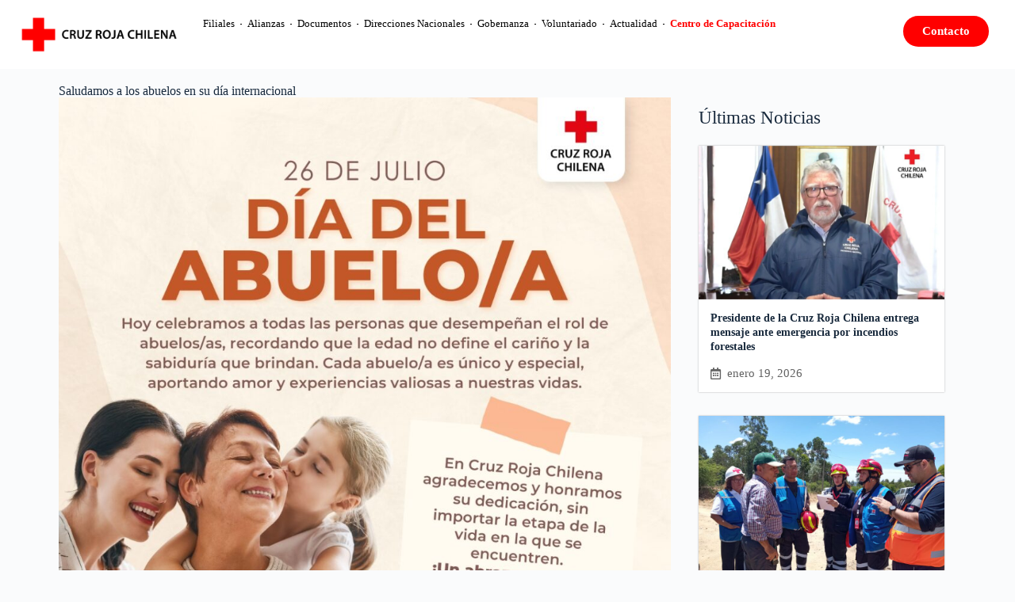

--- FILE ---
content_type: text/html; charset=UTF-8
request_url: https://www.cruzroja.cl/saludamos-a-los-abuelos-en-su-dia-internacional/
body_size: 75853
content:
<!doctype html><html dir="ltr" lang="es" prefix="og: https://ogp.me/ns#"><head><meta charset="UTF-8"><link rel="preconnect" href="https://fonts.gstatic.com/" crossorigin /><script src="[data-uri]" defer></script><script data-optimized="1" src="https://www.cruzroja.cl/wp-content/plugins/litespeed-cache/assets/js/webfontloader.min.js" defer></script> <script src="[data-uri]" defer></script> <meta name="viewport" content="width=device-width, initial-scale=1, maximum-scale=5, viewport-fit=cover"><link rel="profile" href="https://gmpg.org/xfn/11"><title>Saludamos a los abuelos en su día internacional - Cruz Roja Chilena</title><meta name="description" content="Día Internacional del Abuelo. Es un día dedicado a honrar el amor, la sabiduría y la experiencia de los abuelos, quienes son considerados los pilares de muchas familias. Cada Abuelo/a es único y especial aportando amor y experiencias valiosas a nuestras vidas. #CruzRojaChilena #SiempreContigo" /><meta name="robots" content="max-image-preview:large" /><link rel="canonical" href="https://www.cruzroja.cl/saludamos-a-los-abuelos-en-su-dia-internacional/" /><meta name="generator" content="All in One SEO (AIOSEO) 4.7.1.1" /> <script src="https://www.googletagmanager.com/gtag/js?id=G-CHDMGZSEV7" defer data-deferred="1"></script> <script src="[data-uri]" defer></script> <meta property="og:locale" content="es_ES" /><meta property="og:site_name" content="Cruz Roja Chilena - Institución Humanitaria" /><meta property="og:type" content="article" /><meta property="og:title" content="Saludamos a los abuelos en su día internacional - Cruz Roja Chilena" /><meta property="og:description" content="Día Internacional del Abuelo. Es un día dedicado a honrar el amor, la sabiduría y la experiencia de los abuelos, quienes son considerados los pilares de muchas familias. Cada Abuelo/a es único y especial aportando amor y experiencias valiosas a nuestras vidas. #CruzRojaChilena #SiempreContigo" /><meta property="og:url" content="https://www.cruzroja.cl/saludamos-a-los-abuelos-en-su-dia-internacional/" /><meta property="article:published_time" content="2024-07-26T20:03:18+00:00" /><meta property="article:modified_time" content="2024-07-26T20:03:33+00:00" /><meta name="twitter:card" content="summary_large_image" /><meta name="twitter:title" content="Saludamos a los abuelos en su día internacional - Cruz Roja Chilena" /><meta name="twitter:description" content="Día Internacional del Abuelo. Es un día dedicado a honrar el amor, la sabiduría y la experiencia de los abuelos, quienes son considerados los pilares de muchas familias. Cada Abuelo/a es único y especial aportando amor y experiencias valiosas a nuestras vidas. #CruzRojaChilena #SiempreContigo" /> <script type="application/ld+json" class="aioseo-schema">{"@context":"https:\/\/schema.org","@graph":[{"@type":"BlogPosting","@id":"https:\/\/www.cruzroja.cl\/saludamos-a-los-abuelos-en-su-dia-internacional\/#blogposting","name":"Saludamos a los abuelos en su d\u00eda internacional - Cruz Roja Chilena","headline":"Saludamos a los abuelos en su d\u00eda internacional\u00a0","author":{"@id":"https:\/\/www.cruzroja.cl\/author\/fperez\/#author"},"publisher":{"@id":"https:\/\/www.cruzroja.cl\/#organization"},"image":{"@type":"ImageObject","url":"https:\/\/www.cruzroja.cl\/wp-content\/uploads\/2024\/07\/Dia-del-abuelo-2-1.jpg","width":1080,"height":1080},"datePublished":"2024-07-26T16:03:18-04:00","dateModified":"2024-07-26T16:03:33-04:00","inLanguage":"es-ES","mainEntityOfPage":{"@id":"https:\/\/www.cruzroja.cl\/saludamos-a-los-abuelos-en-su-dia-internacional\/#webpage"},"isPartOf":{"@id":"https:\/\/www.cruzroja.cl\/saludamos-a-los-abuelos-en-su-dia-internacional\/#webpage"},"articleSection":"Noticias, Noticias, #DiaDelAbuelo"},{"@type":"BreadcrumbList","@id":"https:\/\/www.cruzroja.cl\/saludamos-a-los-abuelos-en-su-dia-internacional\/#breadcrumblist","itemListElement":[{"@type":"ListItem","@id":"https:\/\/www.cruzroja.cl\/#listItem","position":1,"name":"Hogar","item":"https:\/\/www.cruzroja.cl\/","nextItem":"https:\/\/www.cruzroja.cl\/saludamos-a-los-abuelos-en-su-dia-internacional\/#listItem"},{"@type":"ListItem","@id":"https:\/\/www.cruzroja.cl\/saludamos-a-los-abuelos-en-su-dia-internacional\/#listItem","position":2,"name":"Saludamos a los abuelos en su d\u00eda internacional\u00a0","previousItem":"https:\/\/www.cruzroja.cl\/#listItem"}]},{"@type":"Organization","@id":"https:\/\/www.cruzroja.cl\/#organization","name":"Cruz Roja Chilena Cruz Roja Chilena","description":"Instituci\u00f3n Humanitaria","url":"https:\/\/www.cruzroja.cl\/"},{"@type":"Person","@id":"https:\/\/www.cruzroja.cl\/author\/fperez\/#author","url":"https:\/\/www.cruzroja.cl\/author\/fperez\/","name":"fperez","image":{"@type":"ImageObject","@id":"https:\/\/www.cruzroja.cl\/saludamos-a-los-abuelos-en-su-dia-internacional\/#authorImage","url":"https:\/\/secure.gravatar.com\/avatar\/1e6a1f9011fd6056e9cb4f9eb7801b658d2f0d999bc5b56a01b7fad2de411dbc?s=96&d=mm&r=g","width":96,"height":96,"caption":"fperez"}},{"@type":"WebPage","@id":"https:\/\/www.cruzroja.cl\/saludamos-a-los-abuelos-en-su-dia-internacional\/#webpage","url":"https:\/\/www.cruzroja.cl\/saludamos-a-los-abuelos-en-su-dia-internacional\/","name":"Saludamos a los abuelos en su d\u00eda internacional - Cruz Roja Chilena","description":"D\u00eda Internacional del Abuelo. Es un d\u00eda dedicado a honrar el amor, la sabidur\u00eda y la experiencia de los abuelos, quienes son considerados los pilares de muchas familias. Cada Abuelo\/a es \u00fanico y especial aportando amor y experiencias valiosas a nuestras vidas. #CruzRojaChilena #SiempreContigo","inLanguage":"es-ES","isPartOf":{"@id":"https:\/\/www.cruzroja.cl\/#website"},"breadcrumb":{"@id":"https:\/\/www.cruzroja.cl\/saludamos-a-los-abuelos-en-su-dia-internacional\/#breadcrumblist"},"author":{"@id":"https:\/\/www.cruzroja.cl\/author\/fperez\/#author"},"creator":{"@id":"https:\/\/www.cruzroja.cl\/author\/fperez\/#author"},"image":{"@type":"ImageObject","url":"https:\/\/www.cruzroja.cl\/wp-content\/uploads\/2024\/07\/Dia-del-abuelo-2-1.jpg","@id":"https:\/\/www.cruzroja.cl\/saludamos-a-los-abuelos-en-su-dia-internacional\/#mainImage","width":1080,"height":1080},"primaryImageOfPage":{"@id":"https:\/\/www.cruzroja.cl\/saludamos-a-los-abuelos-en-su-dia-internacional\/#mainImage"},"datePublished":"2024-07-26T16:03:18-04:00","dateModified":"2024-07-26T16:03:33-04:00"},{"@type":"WebSite","@id":"https:\/\/www.cruzroja.cl\/#website","url":"https:\/\/www.cruzroja.cl\/","name":"Cruz Roja Chilena","description":"Instituci\u00f3n Humanitaria","inLanguage":"es-ES","publisher":{"@id":"https:\/\/www.cruzroja.cl\/#organization"}}]}</script> <link rel='dns-prefetch' href='//fonts.googleapis.com' /><link rel="alternate" type="application/rss+xml" title="Cruz Roja Chilena &raquo; Feed" href="https://www.cruzroja.cl/feed/" /><link rel="alternate" type="application/rss+xml" title="Cruz Roja Chilena &raquo; Feed de los comentarios" href="https://www.cruzroja.cl/comments/feed/" /><link rel="alternate" type="application/rss+xml" title="Cruz Roja Chilena &raquo; Comentario Saludamos a los abuelos en su día internacional  del feed" href="https://www.cruzroja.cl/saludamos-a-los-abuelos-en-su-dia-internacional/feed/" /><link rel="alternate" title="oEmbed (JSON)" type="application/json+oembed" href="https://www.cruzroja.cl/wp-json/oembed/1.0/embed?url=https%3A%2F%2Fwww.cruzroja.cl%2Fsaludamos-a-los-abuelos-en-su-dia-internacional%2F" /><link rel="alternate" title="oEmbed (XML)" type="text/xml+oembed" href="https://www.cruzroja.cl/wp-json/oembed/1.0/embed?url=https%3A%2F%2Fwww.cruzroja.cl%2Fsaludamos-a-los-abuelos-en-su-dia-internacional%2F&#038;format=xml" /><style id='wp-img-auto-sizes-contain-inline-css'>img:is([sizes=auto i],[sizes^="auto," i]){contain-intrinsic-size:3000px 1500px}
/*# sourceURL=wp-img-auto-sizes-contain-inline-css */</style><link rel='stylesheet' id='wp-block-library-css' href='https://www.cruzroja.cl/wp-includes/css/dist/block-library/style.min.css' media='all' /><style id='vgb-video-gallery-style-inline-css'>:root{--f-spinner-width:36px;--f-spinner-height:36px;--f-spinner-color-1:rgba(0,0,0,.1);--f-spinner-color-2:rgba(17,24,28,.8);--f-spinner-stroke:2.75}.f-spinner{height:var(--f-spinner-height);margin:auto;padding:0;width:var(--f-spinner-width)}.f-spinner svg{animation:f-spinner-rotate 2s linear infinite;height:100%;vertical-align:top;width:100%}.f-spinner svg *{stroke-width:var(--f-spinner-stroke);fill:none}.f-spinner svg :first-child{stroke:var(--f-spinner-color-1)}.f-spinner svg :last-child{stroke:var(--f-spinner-color-2);animation:f-spinner-dash 2s ease-in-out infinite}@keyframes f-spinner-rotate{to{transform:rotate(1turn)}}@keyframes f-spinner-dash{0%{stroke-dasharray:1,150;stroke-dashoffset:0}50%{stroke-dasharray:90,150;stroke-dashoffset:-35}to{stroke-dasharray:90,150;stroke-dashoffset:-124}}.f-throwOutUp{animation:var(--f-throw-out-duration,.175s) ease-out both f-throwOutUp}.f-throwOutDown{animation:var(--f-throw-out-duration,.175s) ease-out both f-throwOutDown}@keyframes f-throwOutUp{to{opacity:0;transform:translate3d(0,calc(var(--f-throw-out-distance, 150px)*-1),0)}}@keyframes f-throwOutDown{to{opacity:0;transform:translate3d(0,var(--f-throw-out-distance,150px),0)}}.f-zoomInUp{animation:var(--f-transition-duration,.2s) ease .1s both f-zoomInUp}.f-zoomOutDown{animation:var(--f-transition-duration,.2s) ease both f-zoomOutDown}@keyframes f-zoomInUp{0%{opacity:0;transform:scale(.975) translate3d(0,16px,0)}to{opacity:1;transform:scale(1) translateZ(0)}}@keyframes f-zoomOutDown{to{opacity:0;transform:scale(.975) translate3d(0,16px,0)}}.f-fadeIn{animation:var(--f-transition-duration,.2s) var(--f-transition-easing,ease) var(--f-transition-delay,0s) both f-fadeIn;z-index:2}.f-fadeOut{animation:var(--f-transition-duration,.2s) var(--f-transition-easing,ease) var(--f-transition-delay,0s) both f-fadeOut;z-index:1}@keyframes f-fadeIn{0%{opacity:0}to{opacity:1}}@keyframes f-fadeOut{to{opacity:0}}.f-fadeFastIn{animation:var(--f-transition-duration,.2s) ease-out both f-fadeFastIn;z-index:2}.f-fadeFastOut{animation:var(--f-transition-duration,.1s) ease-out both f-fadeFastOut;z-index:2}@keyframes f-fadeFastIn{0%{opacity:.75}to{opacity:1}}@keyframes f-fadeFastOut{to{opacity:0}}.f-fadeSlowIn{animation:var(--f-transition-duration,.5s) ease both f-fadeSlowIn;z-index:2}.f-fadeSlowOut{animation:var(--f-transition-duration,.5s) ease both f-fadeSlowOut;z-index:1}@keyframes f-fadeSlowIn{0%{opacity:0}to{opacity:1}}@keyframes f-fadeSlowOut{to{opacity:0}}.f-crossfadeIn{animation:var(--f-transition-duration,.2s) ease-out both f-crossfadeIn;z-index:2}.f-crossfadeOut{animation:calc(var(--f-transition-duration, .2s)*.5) linear .1s both f-crossfadeOut;z-index:1}@keyframes f-crossfadeIn{0%{opacity:0}to{opacity:1}}@keyframes f-crossfadeOut{to{opacity:0}}.f-slideIn.from-next{animation:var(--f-transition-duration,.85s) cubic-bezier(.16,1,.3,1) f-slideInNext}.f-slideIn.from-prev{animation:var(--f-transition-duration,.85s) cubic-bezier(.16,1,.3,1) f-slideInPrev}.f-slideOut.to-next{animation:var(--f-transition-duration,.85s) cubic-bezier(.16,1,.3,1) f-slideOutNext}.f-slideOut.to-prev{animation:var(--f-transition-duration,.85s) cubic-bezier(.16,1,.3,1) f-slideOutPrev}@keyframes f-slideInPrev{0%{transform:translateX(100%)}to{transform:translateZ(0)}}@keyframes f-slideInNext{0%{transform:translateX(-100%)}to{transform:translateZ(0)}}@keyframes f-slideOutNext{to{transform:translateX(-100%)}}@keyframes f-slideOutPrev{to{transform:translateX(100%)}}.f-classicIn.from-next{animation:var(--f-transition-duration,.85s) cubic-bezier(.16,1,.3,1) f-classicInNext;z-index:2}.f-classicIn.from-prev{animation:var(--f-transition-duration,.85s) cubic-bezier(.16,1,.3,1) f-classicInPrev;z-index:2}.f-classicOut.to-next{animation:var(--f-transition-duration,.85s) cubic-bezier(.16,1,.3,1) f-classicOutNext;z-index:1}.f-classicOut.to-prev{animation:var(--f-transition-duration,.85s) cubic-bezier(.16,1,.3,1) f-classicOutPrev;z-index:1}@keyframes f-classicInNext{0%{opacity:0;transform:translateX(-75px)}to{opacity:1;transform:translateZ(0)}}@keyframes f-classicInPrev{0%{opacity:0;transform:translateX(75px)}to{opacity:1;transform:translateZ(0)}}@keyframes f-classicOutNext{to{opacity:0;transform:translateX(-75px)}}@keyframes f-classicOutPrev{to{opacity:0;transform:translateX(75px)}}:root{--f-button-width:40px;--f-button-height:40px;--f-button-border:0;--f-button-border-radius:0;--f-button-color:#374151;--f-button-bg:#f8f8f8;--f-button-hover-bg:#e0e0e0;--f-button-active-bg:#d0d0d0;--f-button-shadow:none;--f-button-transition:all 0.15s ease;--f-button-transform:none;--f-button-svg-width:20px;--f-button-svg-height:20px;--f-button-svg-stroke-width:1.5;--f-button-svg-fill:none;--f-button-svg-filter:none;--f-button-svg-disabled-opacity:0.65}.f-button{align-items:center;background:var(--f-button-bg);border:var(--f-button-border);border-radius:var(--f-button-border-radius);box-shadow:var(--f-button-shadow);box-sizing:content-box;color:var(--f-button-color);cursor:pointer;display:flex;height:var(--f-button-height);justify-content:center;margin:0;padding:0;pointer-events:all;position:relative;transition:var(--f-button-transition);width:var(--f-button-width)}@media(hover:hover){.f-button:hover:not([disabled]){background-color:var(--f-button-hover-bg);color:var(--f-button-hover-color)}}.f-button:active:not([disabled]){background-color:var(--f-button-active-bg)}.f-button:focus:not(:focus-visible){outline:none}.f-button:focus-visible{box-shadow:inset 0 0 0 var(--f-button-outline,2px) var(--f-button-outline-color,var(--f-button-color));outline:none}.f-button svg{height:var(--f-button-svg-height);width:var(--f-button-svg-width);fill:var(--f-button-svg-fill);stroke:currentColor;stroke-width:var(--f-button-svg-stroke-width);stroke-linecap:round;stroke-linejoin:round;filter:var(--f-button-svg-filter);pointer-events:none;transform:var(--f-button-transform);transition:opacity .15s ease}.f-button[disabled]{cursor:default}.f-button[disabled] svg{opacity:var(--f-button-svg-disabled-opacity)}.f-carousel__nav .f-button.is-next,.f-carousel__nav .f-button.is-prev,.fancybox__nav .f-button.is-next,.fancybox__nav .f-button.is-prev{position:absolute;z-index:1}.is-horizontal .f-carousel__nav .f-button.is-next,.is-horizontal .f-carousel__nav .f-button.is-prev,.is-horizontal .fancybox__nav .f-button.is-next,.is-horizontal .fancybox__nav .f-button.is-prev{top:50%;transform:translateY(-50%)}.is-horizontal .f-carousel__nav .f-button.is-prev,.is-horizontal .fancybox__nav .f-button.is-prev{left:var(--f-button-prev-pos)}.is-horizontal .f-carousel__nav .f-button.is-next,.is-horizontal .fancybox__nav .f-button.is-next{right:var(--f-button-next-pos)}.is-horizontal.is-rtl .f-carousel__nav .f-button.is-prev,.is-horizontal.is-rtl .fancybox__nav .f-button.is-prev{left:auto;right:var(--f-button-next-pos)}.is-horizontal.is-rtl .f-carousel__nav .f-button.is-next,.is-horizontal.is-rtl .fancybox__nav .f-button.is-next{left:var(--f-button-prev-pos);right:auto}.is-vertical .f-carousel__nav .f-button.is-next,.is-vertical .f-carousel__nav .f-button.is-prev,.is-vertical .fancybox__nav .f-button.is-next,.is-vertical .fancybox__nav .f-button.is-prev{left:50%;top:auto;transform:translateX(-50%)}.is-vertical .f-carousel__nav .f-button.is-prev,.is-vertical .fancybox__nav .f-button.is-prev{top:var(--f-button-next-pos)}.is-vertical .f-carousel__nav .f-button.is-next,.is-vertical .fancybox__nav .f-button.is-next{bottom:var(--f-button-next-pos)}.is-vertical .f-carousel__nav .f-button.is-next svg,.is-vertical .f-carousel__nav .f-button.is-prev svg,.is-vertical .fancybox__nav .f-button.is-next svg,.is-vertical .fancybox__nav .f-button.is-prev svg{transform:rotate(90deg)}.f-carousel__nav .f-button:disabled,.fancybox__nav .f-button:disabled{pointer-events:none}html.with-fancybox{overflow:visible;scroll-behavior:auto;width:auto}html.with-fancybox body{touch-action:none}html.with-fancybox body.hide-scrollbar{margin-right:calc(var(--fancybox-body-margin, 0px) + var(--fancybox-scrollbar-compensate, 0px));overflow:hidden!important;overscroll-behavior-y:none;width:auto}.fancybox__container{--fancybox-color:#dbdbdb;--fancybox-hover-color:#fff;--fancybox-bg:rgba(24,24,27,.98);--fancybox-slide-gap:10px;--f-spinner-width:50px;--f-spinner-height:50px;--f-spinner-color-1:hsla(0,0%,100%,.1);--f-spinner-color-2:#bbb;--f-spinner-stroke:3.65;bottom:0;box-sizing:border-box;color:#f8f8f8;direction:ltr;display:flex;flex-direction:column;left:0;margin:0;padding:0;position:fixed;right:0;top:0;-webkit-tap-highlight-color:rgba(0,0,0,0);outline:none;overflow:visible;transform-origin:top left;z-index:var(--fancybox-zIndex,1050);-webkit-text-size-adjust:100%;-moz-text-size-adjust:none;text-size-adjust:100%;overscroll-behavior-y:contain}.fancybox__container *,.fancybox__container :after,.fancybox__container :before{box-sizing:inherit}.fancybox__container::backdrop{background-color:transparent}.fancybox__backdrop{background:var(--fancybox-bg);bottom:0;left:0;opacity:var(--fancybox-opacity,1);position:fixed;right:0;top:0;will-change:opacity;z-index:-1}.fancybox__carousel{box-sizing:border-box;flex:1;min-height:0;overflow-x:clip;overflow-y:visible;position:relative;z-index:10}.fancybox__viewport{height:100%;width:100%}.fancybox__viewport.is-draggable{cursor:move;cursor:grab}.fancybox__viewport.is-dragging{cursor:move;cursor:grabbing}.fancybox__track{display:flex;height:100%;margin:0 auto}.fancybox__slide{align-items:center;backface-visibility:hidden;display:flex;flex:0 0 auto;flex-direction:column;height:100%;margin:0 var(--fancybox-slide-gap) 0 0;overflow:auto;overscroll-behavior:contain;padding:4px;position:relative;transform:translateZ(0);width:100%}.fancybox__container:not(.is-compact) .fancybox__slide.has-close-btn{padding-top:40px}.fancybox__slide.has-html5video,.fancybox__slide.has-iframe,.fancybox__slide.has-image,.fancybox__slide.has-video{overflow:hidden}.fancybox__slide.has-image.is-animating,.fancybox__slide.has-image.is-selected{overflow:visible}.fancybox__slide:after,.fancybox__slide:before{content:"";flex:0 0 0;margin:auto}.fancybox__backdrop:empty,.fancybox__slide:empty,.fancybox__track:empty,.fancybox__viewport:empty{display:block}.fancybox__content{align-self:center;background:var(--fancybox-content-bg,#fff);border-radius:0;color:var(--fancybox-content-color,#374151);cursor:default;display:flex;flex-direction:column;margin:0;max-width:100%;padding:2rem;position:relative;z-index:20}.is-loading .fancybox__content{opacity:0}.is-draggable .fancybox__content{cursor:move;cursor:grab}.can-zoom_in .fancybox__content{cursor:zoom-in}.can-zoom_out .fancybox__content{cursor:zoom-out}.is-dragging .fancybox__content{cursor:move;cursor:grabbing}.fancybox__content [contenteditable],.fancybox__content [data-selectable]{cursor:auto}.fancybox__slide.has-image>.fancybox__content{backface-visibility:hidden;background:transparent;background-position:50%;background-repeat:no-repeat;background-size:contain;min-height:1px;padding:0;transform:translateZ(0);transition:none}.fancybox__slide.has-image>.fancybox__content>picture>img{height:auto;max-height:100%;width:100%}.is-animating .fancybox__content,.is-dragging .fancybox__content{will-change:transform,width,height}.fancybox-image{display:block;filter:blur(0);height:100%;margin:auto;min-height:0;-o-object-fit:contain;object-fit:contain;-webkit-user-select:none;-moz-user-select:none;user-select:none;width:100%}.fancybox__caption{align-self:center;color:var(--fancybox-color,currentColor);cursor:auto;flex-shrink:0;line-height:1.375;margin:0;max-width:100%;opacity:var(--fancybox-opacity,1);overflow-wrap:anywhere;padding:14px 0 4px;visibility:visible}.is-closing .fancybox__caption,.is-loading .fancybox__caption{opacity:0;visibility:hidden}.is-compact .fancybox__caption{padding-bottom:0}.f-button.is-close-btn{--f-button-svg-stroke-width:2;position:absolute;right:8px;top:0;z-index:40}.fancybox__content>.f-button.is-close-btn{--f-button-width:34px;--f-button-height:34px;--f-button-border-radius:4px;--f-button-color:var(--fancybox-color,#fff);--f-button-hover-color:var(--fancybox-color,#fff);--f-button-bg:transparent;--f-button-hover-bg:transparent;--f-button-active-bg:transparent;--f-button-svg-width:22px;--f-button-svg-height:22px;opacity:.75;position:absolute;right:0;top:-38px}.is-loading .fancybox__content>.f-button.is-close-btn,.is-zooming-out .fancybox__content>.f-button.is-close-btn{visibility:hidden}.fancybox__content>.f-button.is-close-btn:hover{opacity:1}.fancybox__footer{margin:0;padding:0;position:relative}.fancybox__footer .fancybox__caption{opacity:var(--fancybox-opacity,1);padding:24px;transition:all .25s ease;width:100%}.is-compact .fancybox__footer{background:rgba(24,24,27,.5);bottom:0;left:0;position:absolute;right:0;z-index:20}.is-compact .fancybox__footer .fancybox__caption{padding:12px}.is-compact .fancybox__content>.f-button.is-close-btn{--f-button-border-radius:50%;--f-button-color:#fff;--f-button-hover-color:#fff;--f-button-outline-color:#000;--f-button-bg:rgba(0,0,0,.6);--f-button-active-bg:rgba(0,0,0,.6);--f-button-hover-bg:rgba(0,0,0,.6);--f-button-svg-width:18px;--f-button-svg-height:18px;--f-button-svg-filter:none;right:5px;top:5px}.fancybox__nav{--f-button-width:50px;--f-button-height:50px;--f-button-border:0;--f-button-border-radius:50%;--f-button-color:var(--fancybox-color);--f-button-hover-color:var(--fancybox-hover-color);--f-button-bg:transparent;--f-button-hover-bg:rgba(24,24,27,.3);--f-button-active-bg:rgba(24,24,27,.5);--f-button-shadow:none;--f-button-transition:all 0.15s ease;--f-button-transform:none;--f-button-svg-width:26px;--f-button-svg-height:26px;--f-button-svg-stroke-width:2.5;--f-button-svg-fill:none;--f-button-svg-filter:drop-shadow(1px 1px 1px rgba(24,24,27,.5));--f-button-svg-disabled-opacity:0.65;--f-button-next-pos:1rem;--f-button-prev-pos:1rem;opacity:var(--fancybox-opacity,1)}.fancybox__nav .f-button:before{bottom:-30px;content:"";left:-20px;position:absolute;right:-20px;top:-30px;z-index:1}.is-idle .fancybox__nav,.is-idle.is-compact .fancybox__footer{animation:f-fadeOut .15s ease-out both}.is-idle.is-compact .fancybox__footer{pointer-events:none}.fancybox__slide>.f-spinner{cursor:pointer;left:50%;margin:var(--f-spinner-top,calc(var(--f-spinner-width)*-.5)) 0 0 var(--f-spinner-left,calc(var(--f-spinner-height)*-.5));position:absolute;top:50%;z-index:30}.fancybox-protected{bottom:0;right:0}.fancybox-ghost,.fancybox-protected{left:0;position:absolute;top:0;-webkit-user-select:none;-moz-user-select:none;user-select:none;z-index:40}.fancybox-ghost{height:100%;min-height:0;-o-object-fit:contain;object-fit:contain;pointer-events:none;width:100%}.fancybox-focus-guard{opacity:0;outline:none;pointer-events:none;position:fixed}.fancybox__container:not([aria-hidden]){opacity:0}.fancybox__container.is-animated[aria-hidden=false] .fancybox__carousel>:not(.fancybox__viewport),.fancybox__container.is-animated[aria-hidden=false] .fancybox__slide>:not(.fancybox__content),.fancybox__container.is-animated[aria-hidden=false]>:not(.fancybox__backdrop,.fancybox__carousel){animation:var(--f-interface-enter-duration,.25s) ease .1s backwards f-fadeIn}.fancybox__container.is-animated[aria-hidden=false] .fancybox__backdrop{animation:var(--f-backdrop-enter-duration,.35s) ease backwards f-fadeIn}.fancybox__container.is-animated[aria-hidden=true] .fancybox__carousel>:not(.fancybox__viewport),.fancybox__container.is-animated[aria-hidden=true] .fancybox__slide>:not(.fancybox__content),.fancybox__container.is-animated[aria-hidden=true]>:not(.fancybox__backdrop,.fancybox__carousel){animation:var(--f-interface-exit-duration,.15s) ease forwards f-fadeOut}.fancybox__container.is-animated[aria-hidden=true] .fancybox__backdrop{animation:var(--f-backdrop-exit-duration,.35s) ease forwards f-fadeOut}.has-html5video .fancybox__content,.has-iframe .fancybox__content,.has-map .fancybox__content,.has-pdf .fancybox__content,.has-vimeo .fancybox__content,.has-youtube .fancybox__content{flex-shrink:1;max-width:100%;min-height:1px;overflow:visible}.has-iframe .fancybox__content,.has-map .fancybox__content,.has-pdf .fancybox__content{height:90%;width:calc(100% - 120px)}.fancybox__container.is-compact .has-iframe .fancybox__content,.fancybox__container.is-compact .has-map .fancybox__content,.fancybox__container.is-compact .has-pdf .fancybox__content{height:100%;width:100%}.has-html5video .fancybox__content,.has-vimeo .fancybox__content,.has-youtube .fancybox__content{height:540px;max-height:100%;max-width:100%;width:960px}.has-html5video .fancybox__content,.has-map .fancybox__content,.has-pdf .fancybox__content,.has-vimeo .fancybox__content,.has-youtube .fancybox__content{background:rgba(24,24,27,.9);color:#fff;padding:0}.has-map .fancybox__content{background:#e5e3df}.fancybox__html5video,.fancybox__iframe{background:transparent;border:0;display:block;height:100%;width:100%}.fancybox-placeholder{border:0!important;clip:rect(1px,1px,1px,1px)!important;clip-path:inset(50%)!important;height:1px!important;margin:-1px!important;overflow:hidden!important;padding:0!important;position:absolute!important;white-space:nowrap!important;width:1px!important}.f-carousel__thumbs{--f-thumb-width:96px;--f-thumb-height:72px;--f-thumb-outline:0;--f-thumb-outline-color:#5eb0ef;--f-thumb-opacity:1;--f-thumb-hover-opacity:1;--f-thumb-selected-opacity:1;--f-thumb-border-radius:2px;--f-thumb-offset:0px;--f-button-next-pos:0;--f-button-prev-pos:0}.f-carousel__thumbs.is-classic{--f-thumb-gap:8px;--f-thumb-opacity:0.5;--f-thumb-hover-opacity:1;--f-thumb-selected-opacity:1}.f-carousel__thumbs.is-modern{--f-thumb-gap:4px;--f-thumb-extra-gap:16px;--f-thumb-clip-width:46px}.f-thumbs{flex:0 0 auto;margin:0;overflow:hidden;position:relative;-webkit-tap-highlight-color:rgba(0,0,0,0);perspective:1000px;transform:translateZ(0);-webkit-user-select:none;-moz-user-select:none;user-select:none}.f-thumbs .f-spinner{background-image:linear-gradient(#ebeff2,#e2e8f0);border-radius:2px;height:100%;left:0;position:absolute;top:0;width:100%;z-index:-1}.f-thumbs .f-spinner svg{display:none}.f-thumbs.is-vertical{height:100%}.f-thumbs__viewport{height:auto;overflow:hidden;transform:translateZ(0);width:100%}.f-thumbs__track{display:flex}.f-thumbs__slide{align-items:center;box-sizing:content-box;cursor:pointer;display:flex;flex:0 0 auto;height:var(--f-thumb-height);justify-content:center;margin:0;overflow:visible;padding:0;position:relative;width:var(--f-thumb-width)}.f-thumbs__slide.is-loading img{opacity:0}.is-classic .f-thumbs__viewport{height:100%}.is-modern .f-thumbs__track{width:-moz-max-content;width:max-content}.is-modern .f-thumbs__track:before{bottom:0;content:"";cursor:pointer;left:calc((var(--f-thumb-clip-width, 0))*-.5);position:absolute;top:0;width:calc(var(--width, 0)*1px + var(--f-thumb-clip-width, 0))}.is-modern .f-thumbs__slide{pointer-events:none;transform:translate3d(calc(var(--shift, 0)*-1px),0,0);transition:none;width:var(--f-thumb-clip-width)}.is-modern.is-resting .f-thumbs__slide{transition:transform .33s ease}.is-modern.is-resting .f-thumbs__slide__button{transition:clip-path .33s ease}.is-using-tab .is-modern .f-thumbs__slide:focus-within{filter:drop-shadow(-1px 0 0 var(--f-thumb-outline-color)) drop-shadow(2px 0 0 var(--f-thumb-outline-color)) drop-shadow(0 -1px 0 var(--f-thumb-outline-color)) drop-shadow(0 2px 0 var(--f-thumb-outline-color))}.f-thumbs__slide__button{-webkit-appearance:none;-moz-appearance:none;appearance:none;background:transparent;border:0;border-radius:var(--f-thumb-border-radius);cursor:pointer;height:100%;margin:0 -100%;opacity:var(--f-thumb-opacity);outline:none;overflow:hidden;padding:0;pointer-events:auto;position:relative;touch-action:manipulation;transition:opacity .2s ease;width:var(--f-thumb-width)}.f-thumbs__slide__button:hover{opacity:var(--f-thumb-hover-opacity)}.f-thumbs__slide__button:focus:not(:focus-visible){outline:none}.f-thumbs__slide__button:focus-visible{opacity:var(--f-thumb-selected-opacity);outline:none}.is-modern .f-thumbs__slide__button{--clip-path:inset(0 calc((var(--f-thumb-width, 0) - var(--f-thumb-clip-width, 0))*(1 - var(--progress, 0))*0.5) round var(--f-thumb-border-radius,0));clip-path:var(--clip-path)}.is-classic .is-nav-selected .f-thumbs__slide__button{opacity:var(--f-thumb-selected-opacity)}.is-classic .is-nav-selected .f-thumbs__slide__button:after{animation:f-fadeIn .2s ease-out;border:var(--f-thumb-outline,0) solid var(--f-thumb-outline-color,transparent);content:"";height:auto;z-index:10}.f-thumbs__slide__img,.is-classic .is-nav-selected .f-thumbs__slide__button:after{border-radius:var(--f-thumb-border-radius);bottom:0;left:0;position:absolute;right:0;top:0}.f-thumbs__slide__img{box-sizing:border-box;height:100%;margin:0;-o-object-fit:cover;object-fit:cover;overflow:hidden;padding:var(--f-thumb-offset);pointer-events:none;width:100%}.f-thumbs.is-horizontal .f-thumbs__track{padding:8px 0 12px}.f-thumbs.is-horizontal .f-thumbs__slide{margin:0 var(--f-thumb-gap) 0 0}.f-thumbs.is-vertical .f-thumbs__track{flex-wrap:wrap;padding:0 8px}.f-thumbs.is-vertical .f-thumbs__slide{margin:0 0 var(--f-thumb-gap) 0}.fancybox__thumbs{--f-thumb-width:96px;--f-thumb-height:72px;--f-thumb-border-radius:2px;--f-thumb-outline:2px;--f-thumb-outline-color:#ededed;opacity:var(--fancybox-opacity,1);position:relative;transition:max-height .35s cubic-bezier(.23,1,.32,1)}.fancybox__thumbs.is-classic{--f-thumb-gap:8px;--f-thumb-opacity:0.5;--f-thumb-hover-opacity:1}.fancybox__thumbs.is-classic .f-spinner{background-image:linear-gradient(hsla(0,0%,100%,.1),hsla(0,0%,100%,.05))}.fancybox__thumbs.is-modern{--f-thumb-gap:4px;--f-thumb-extra-gap:16px;--f-thumb-clip-width:46px;--f-thumb-opacity:1;--f-thumb-hover-opacity:1}.fancybox__thumbs.is-modern .f-spinner{background-image:linear-gradient(hsla(0,0%,100%,.1),hsla(0,0%,100%,.05))}.fancybox__thumbs.is-horizontal{padding:0 var(--f-thumb-gap)}.fancybox__thumbs.is-vertical{padding:var(--f-thumb-gap) 0}.is-compact .fancybox__thumbs{--f-thumb-width:64px;--f-thumb-clip-width:32px;--f-thumb-height:48px;--f-thumb-extra-gap:10px}.fancybox__thumbs.is-masked{max-height:0!important}.is-closing .fancybox__thumbs{transition:none!important}.fancybox__toolbar{--f-progress-color:var(--fancybox-color,hsla(0,0%,100%,.94));--f-button-width:46px;--f-button-height:46px;--f-button-color:var(--fancybox-color);--f-button-hover-color:var(--fancybox-hover-color);--f-button-bg:rgba(24,24,27,.65);--f-button-hover-bg:rgba(70,70,73,.65);--f-button-active-bg:rgba(90,90,93,.65);--f-button-border-radius:0;--f-button-svg-width:24px;--f-button-svg-height:24px;--f-button-svg-stroke-width:1.5;--f-button-svg-filter:drop-shadow(1px 1px 1px rgba(24,24,27,.15));--f-button-svg-fill:none;--f-button-svg-disabled-opacity:0.65;color:var(--fancybox-color,currentColor);display:flex;flex-direction:row;font-family:-apple-system,BlinkMacSystemFont,Segoe UI Adjusted,Segoe UI,Liberation Sans,sans-serif;justify-content:space-between;margin:0;opacity:var(--fancybox-opacity,1);padding:0;pointer-events:none;text-shadow:var(--fancybox-toolbar-text-shadow,1px 1px 1px rgba(0,0,0,.5));z-index:20}.fancybox__toolbar :focus-visible{z-index:1}.fancybox__toolbar.is-absolute,.is-compact .fancybox__toolbar{left:0;position:absolute;right:0;top:0}.is-idle .fancybox__toolbar{animation:f-fadeOut .15s ease-out both;pointer-events:none}.fancybox__toolbar__column{align-content:flex-start;display:flex;flex-direction:row;flex-wrap:wrap}.fancybox__toolbar__column.is-left,.fancybox__toolbar__column.is-right{flex-basis:0;flex-grow:1}.fancybox__toolbar__column.is-right{display:flex;flex-wrap:nowrap;justify-content:flex-end}.fancybox__infobar{font-size:17px;font-variant-numeric:tabular-nums;line-height:var(--f-button-height);padding:0 5px;text-align:center;-webkit-font-smoothing:subpixel-antialiased;cursor:default;-webkit-user-select:none;-moz-user-select:none;user-select:none}.fancybox__infobar span{padding:0 5px}.fancybox__infobar:not(:first-child):not(:last-child){background:var(--f-button-bg)}[data-fancybox-toggle-slideshow]{position:relative}[data-fancybox-toggle-slideshow] .f-progress{height:100%;opacity:.3}[data-fancybox-toggle-slideshow] svg g:first-child{display:flex}.has-slideshow [data-fancybox-toggle-slideshow] svg g:first-child,[data-fancybox-toggle-slideshow] svg g:last-child{display:none}.has-slideshow [data-fancybox-toggle-slideshow] svg g:last-child,[data-fancybox-toggle-fullscreen] svg g:first-child{display:flex}[data-fancybox-toggle-fullscreen] svg g:last-child{display:none}:fullscreen [data-fancybox-toggle-fullscreen] svg g:first-child{display:none}:fullscreen [data-fancybox-toggle-fullscreen] svg g:last-child{display:flex}.f-progress{background:var(--f-progress-color,var(--f-carousel-theme-color,#0091ff));height:3px;left:0;pointer-events:none;position:absolute;right:0;top:0;transform:scaleX(0);transform-origin:0;transition-property:transform;transition-timing-function:linear;-webkit-user-select:none;-moz-user-select:none;user-select:none;z-index:30}
.dashicons{font-family:dashicons!important}.columns-1{grid-template-columns:repeat(1,1fr)}.columns-2{grid-template-columns:repeat(2,1fr)}.columns-3{grid-template-columns:repeat(3,1fr)}.columns-4{grid-template-columns:repeat(4,1fr)}.columns-5{grid-template-columns:repeat(5,1fr)}.columns-6{grid-template-columns:repeat(6,1fr)}.columns-7{grid-template-columns:repeat(7,1fr)}.columns-8{grid-template-columns:repeat(8,1fr)}.columns-9{grid-template-columns:repeat(9,1fr)}.columns-10{grid-template-columns:repeat(10,1fr)}.columns-11{grid-template-columns:repeat(11,1fr)}.columns-12{grid-template-columns:repeat(12,1fr)}@media(max-width:768px){.columns-tablet-1{grid-template-columns:repeat(1,1fr)}.columns-tablet-2{grid-template-columns:repeat(2,1fr)}.columns-tablet-3{grid-template-columns:repeat(3,1fr)}.columns-tablet-4{grid-template-columns:repeat(4,1fr)}.columns-tablet-5{grid-template-columns:repeat(5,1fr)}.columns-tablet-6{grid-template-columns:repeat(6,1fr)}.columns-tablet-7{grid-template-columns:repeat(7,1fr)}.columns-tablet-8{grid-template-columns:repeat(8,1fr)}.columns-tablet-9{grid-template-columns:repeat(9,1fr)}.columns-tablet-10{grid-template-columns:repeat(10,1fr)}.columns-tablet-11{grid-template-columns:repeat(11,1fr)}.columns-tablet-12{grid-template-columns:repeat(12,1fr)}}@media(max-width:576px){.columns-mobile-1{grid-template-columns:repeat(1,1fr)}.columns-mobile-2{grid-template-columns:repeat(2,1fr)}.columns-mobile-3{grid-template-columns:repeat(3,1fr)}.columns-mobile-4{grid-template-columns:repeat(4,1fr)}.columns-mobile-5{grid-template-columns:repeat(5,1fr)}.columns-mobile-6{grid-template-columns:repeat(6,1fr)}.columns-mobile-7{grid-template-columns:repeat(7,1fr)}.columns-mobile-8{grid-template-columns:repeat(8,1fr)}.columns-mobile-9{grid-template-columns:repeat(9,1fr)}.columns-mobile-10{grid-template-columns:repeat(10,1fr)}.columns-mobile-11{grid-template-columns:repeat(11,1fr)}.columns-mobile-12{grid-template-columns:repeat(12,1fr)}}@keyframes vgbShine{to{left:125%}}.wp-block-vgb-video-gallery *{box-sizing:border-box}.wp-block-vgb-video-gallery .filter{align-items:center;border-bottom:1px solid #e3e3e3;display:flex;flex-wrap:wrap;font-size:14px;gap:12px;justify-content:center;margin:0 0 20px;padding:20px 0;text-align:center;width:100%}.wp-block-vgb-video-gallery .filter button{border:none;border-radius:50px;cursor:pointer;display:inline-block;padding:10px 20px;text-decoration:none}.wp-block-vgb-video-gallery .videoGallery{display:inline-block;margin:0 auto;padding:1px}.wp-block-vgb-video-gallery .vgbColumnSizer{display:grid;padding:0 1px}.wp-block-vgb-video-gallery .galleryItem{cursor:pointer;overflow:hidden}.wp-block-vgb-video-gallery .galleryFigure,.wp-block-vgb-video-gallery .react-thumbnail-generator{height:100%;margin:0;position:relative;transition:all .4s ease-in-out;width:100%}.wp-block-vgb-video-gallery .galleryFigure img,.wp-block-vgb-video-gallery .react-thumbnail-generator img{height:100%;-o-object-fit:cover;object-fit:cover;transition:all .3s cubic-bezier(.2,.6,.7,.8);width:100%}.vgbFancyBox .fancybox-content .plyr{height:100%;margin:0 auto}.vgbFancyBox .fancybox-content .plyr__video-wrapper,.vgbFancyBox .fancybox-content .plyr__video-wrapper video{width:auto}.vgbFancyBox .fancybox-content input[type=range]::-webkit-slider-runnable-track{box-shadow:none}.vgbFancyBox .fancybox-content input[type=range]::-moz-range-track{box-shadow:none}.vgbFancyBox .fancybox-content input[type=range]::-ms-fill-lower,.vgbFancyBox .fancybox-content input[type=range]::-ms-fill-upper{box-shadow:none}

/*# sourceURL=https://www.cruzroja.cl/wp-content/plugins/video-gallery-block/build/view.css */</style><style id='global-styles-inline-css'>:root{--wp--preset--aspect-ratio--square: 1;--wp--preset--aspect-ratio--4-3: 4/3;--wp--preset--aspect-ratio--3-4: 3/4;--wp--preset--aspect-ratio--3-2: 3/2;--wp--preset--aspect-ratio--2-3: 2/3;--wp--preset--aspect-ratio--16-9: 16/9;--wp--preset--aspect-ratio--9-16: 9/16;--wp--preset--color--black: #000000;--wp--preset--color--cyan-bluish-gray: #abb8c3;--wp--preset--color--white: #ffffff;--wp--preset--color--pale-pink: #f78da7;--wp--preset--color--vivid-red: #cf2e2e;--wp--preset--color--luminous-vivid-orange: #ff6900;--wp--preset--color--luminous-vivid-amber: #fcb900;--wp--preset--color--light-green-cyan: #7bdcb5;--wp--preset--color--vivid-green-cyan: #00d084;--wp--preset--color--pale-cyan-blue: #8ed1fc;--wp--preset--color--vivid-cyan-blue: #0693e3;--wp--preset--color--vivid-purple: #9b51e0;--wp--preset--color--palette-color-1: var(--theme-palette-color-1, #ED1C24);--wp--preset--color--palette-color-2: var(--theme-palette-color-2, #ED1C24);--wp--preset--color--palette-color-3: var(--theme-palette-color-3, #3A4F66);--wp--preset--color--palette-color-4: var(--theme-palette-color-4, #192a3d);--wp--preset--color--palette-color-5: var(--theme-palette-color-5, #e1e8ed);--wp--preset--color--palette-color-6: var(--theme-palette-color-6, #f2f5f7);--wp--preset--color--palette-color-7: var(--theme-palette-color-7, #FAFBFC);--wp--preset--color--palette-color-8: var(--theme-palette-color-8, #ffffff);--wp--preset--gradient--vivid-cyan-blue-to-vivid-purple: linear-gradient(135deg,rgb(6,147,227) 0%,rgb(155,81,224) 100%);--wp--preset--gradient--light-green-cyan-to-vivid-green-cyan: linear-gradient(135deg,rgb(122,220,180) 0%,rgb(0,208,130) 100%);--wp--preset--gradient--luminous-vivid-amber-to-luminous-vivid-orange: linear-gradient(135deg,rgb(252,185,0) 0%,rgb(255,105,0) 100%);--wp--preset--gradient--luminous-vivid-orange-to-vivid-red: linear-gradient(135deg,rgb(255,105,0) 0%,rgb(207,46,46) 100%);--wp--preset--gradient--very-light-gray-to-cyan-bluish-gray: linear-gradient(135deg,rgb(238,238,238) 0%,rgb(169,184,195) 100%);--wp--preset--gradient--cool-to-warm-spectrum: linear-gradient(135deg,rgb(74,234,220) 0%,rgb(151,120,209) 20%,rgb(207,42,186) 40%,rgb(238,44,130) 60%,rgb(251,105,98) 80%,rgb(254,248,76) 100%);--wp--preset--gradient--blush-light-purple: linear-gradient(135deg,rgb(255,206,236) 0%,rgb(152,150,240) 100%);--wp--preset--gradient--blush-bordeaux: linear-gradient(135deg,rgb(254,205,165) 0%,rgb(254,45,45) 50%,rgb(107,0,62) 100%);--wp--preset--gradient--luminous-dusk: linear-gradient(135deg,rgb(255,203,112) 0%,rgb(199,81,192) 50%,rgb(65,88,208) 100%);--wp--preset--gradient--pale-ocean: linear-gradient(135deg,rgb(255,245,203) 0%,rgb(182,227,212) 50%,rgb(51,167,181) 100%);--wp--preset--gradient--electric-grass: linear-gradient(135deg,rgb(202,248,128) 0%,rgb(113,206,126) 100%);--wp--preset--gradient--midnight: linear-gradient(135deg,rgb(2,3,129) 0%,rgb(40,116,252) 100%);--wp--preset--gradient--juicy-peach: linear-gradient(to right, #ffecd2 0%, #fcb69f 100%);--wp--preset--gradient--young-passion: linear-gradient(to right, #ff8177 0%, #ff867a 0%, #ff8c7f 21%, #f99185 52%, #cf556c 78%, #b12a5b 100%);--wp--preset--gradient--true-sunset: linear-gradient(to right, #fa709a 0%, #fee140 100%);--wp--preset--gradient--morpheus-den: linear-gradient(to top, #30cfd0 0%, #330867 100%);--wp--preset--gradient--plum-plate: linear-gradient(135deg, #667eea 0%, #764ba2 100%);--wp--preset--gradient--aqua-splash: linear-gradient(15deg, #13547a 0%, #80d0c7 100%);--wp--preset--gradient--love-kiss: linear-gradient(to top, #ff0844 0%, #ffb199 100%);--wp--preset--gradient--new-retrowave: linear-gradient(to top, #3b41c5 0%, #a981bb 49%, #ffc8a9 100%);--wp--preset--gradient--plum-bath: linear-gradient(to top, #cc208e 0%, #6713d2 100%);--wp--preset--gradient--high-flight: linear-gradient(to right, #0acffe 0%, #495aff 100%);--wp--preset--gradient--teen-party: linear-gradient(-225deg, #FF057C 0%, #8D0B93 50%, #321575 100%);--wp--preset--gradient--fabled-sunset: linear-gradient(-225deg, #231557 0%, #44107A 29%, #FF1361 67%, #FFF800 100%);--wp--preset--gradient--arielle-smile: radial-gradient(circle 248px at center, #16d9e3 0%, #30c7ec 47%, #46aef7 100%);--wp--preset--gradient--itmeo-branding: linear-gradient(180deg, #2af598 0%, #009efd 100%);--wp--preset--gradient--deep-blue: linear-gradient(to right, #6a11cb 0%, #2575fc 100%);--wp--preset--gradient--strong-bliss: linear-gradient(to right, #f78ca0 0%, #f9748f 19%, #fd868c 60%, #fe9a8b 100%);--wp--preset--gradient--sweet-period: linear-gradient(to top, #3f51b1 0%, #5a55ae 13%, #7b5fac 25%, #8f6aae 38%, #a86aa4 50%, #cc6b8e 62%, #f18271 75%, #f3a469 87%, #f7c978 100%);--wp--preset--gradient--purple-division: linear-gradient(to top, #7028e4 0%, #e5b2ca 100%);--wp--preset--gradient--cold-evening: linear-gradient(to top, #0c3483 0%, #a2b6df 100%, #6b8cce 100%, #a2b6df 100%);--wp--preset--gradient--mountain-rock: linear-gradient(to right, #868f96 0%, #596164 100%);--wp--preset--gradient--desert-hump: linear-gradient(to top, #c79081 0%, #dfa579 100%);--wp--preset--gradient--ethernal-constance: linear-gradient(to top, #09203f 0%, #537895 100%);--wp--preset--gradient--happy-memories: linear-gradient(-60deg, #ff5858 0%, #f09819 100%);--wp--preset--gradient--grown-early: linear-gradient(to top, #0ba360 0%, #3cba92 100%);--wp--preset--gradient--morning-salad: linear-gradient(-225deg, #B7F8DB 0%, #50A7C2 100%);--wp--preset--gradient--night-call: linear-gradient(-225deg, #AC32E4 0%, #7918F2 48%, #4801FF 100%);--wp--preset--gradient--mind-crawl: linear-gradient(-225deg, #473B7B 0%, #3584A7 51%, #30D2BE 100%);--wp--preset--gradient--angel-care: linear-gradient(-225deg, #FFE29F 0%, #FFA99F 48%, #FF719A 100%);--wp--preset--gradient--juicy-cake: linear-gradient(to top, #e14fad 0%, #f9d423 100%);--wp--preset--gradient--rich-metal: linear-gradient(to right, #d7d2cc 0%, #304352 100%);--wp--preset--gradient--mole-hall: linear-gradient(-20deg, #616161 0%, #9bc5c3 100%);--wp--preset--gradient--cloudy-knoxville: linear-gradient(120deg, #fdfbfb 0%, #ebedee 100%);--wp--preset--gradient--soft-grass: linear-gradient(to top, #c1dfc4 0%, #deecdd 100%);--wp--preset--gradient--saint-petersburg: linear-gradient(135deg, #f5f7fa 0%, #c3cfe2 100%);--wp--preset--gradient--everlasting-sky: linear-gradient(135deg, #fdfcfb 0%, #e2d1c3 100%);--wp--preset--gradient--kind-steel: linear-gradient(-20deg, #e9defa 0%, #fbfcdb 100%);--wp--preset--gradient--over-sun: linear-gradient(60deg, #abecd6 0%, #fbed96 100%);--wp--preset--gradient--premium-white: linear-gradient(to top, #d5d4d0 0%, #d5d4d0 1%, #eeeeec 31%, #efeeec 75%, #e9e9e7 100%);--wp--preset--gradient--clean-mirror: linear-gradient(45deg, #93a5cf 0%, #e4efe9 100%);--wp--preset--gradient--wild-apple: linear-gradient(to top, #d299c2 0%, #fef9d7 100%);--wp--preset--gradient--snow-again: linear-gradient(to top, #e6e9f0 0%, #eef1f5 100%);--wp--preset--gradient--confident-cloud: linear-gradient(to top, #dad4ec 0%, #dad4ec 1%, #f3e7e9 100%);--wp--preset--gradient--glass-water: linear-gradient(to top, #dfe9f3 0%, white 100%);--wp--preset--gradient--perfect-white: linear-gradient(-225deg, #E3FDF5 0%, #FFE6FA 100%);--wp--preset--font-size--small: 13px;--wp--preset--font-size--medium: 20px;--wp--preset--font-size--large: clamp(22px, 1.375rem + ((1vw - 3.2px) * 0.625), 30px);--wp--preset--font-size--x-large: clamp(30px, 1.875rem + ((1vw - 3.2px) * 1.563), 50px);--wp--preset--font-size--xx-large: clamp(45px, 2.813rem + ((1vw - 3.2px) * 2.734), 80px);--wp--preset--spacing--20: 0.44rem;--wp--preset--spacing--30: 0.67rem;--wp--preset--spacing--40: 1rem;--wp--preset--spacing--50: 1.5rem;--wp--preset--spacing--60: 2.25rem;--wp--preset--spacing--70: 3.38rem;--wp--preset--spacing--80: 5.06rem;--wp--preset--shadow--natural: 6px 6px 9px rgba(0, 0, 0, 0.2);--wp--preset--shadow--deep: 12px 12px 50px rgba(0, 0, 0, 0.4);--wp--preset--shadow--sharp: 6px 6px 0px rgba(0, 0, 0, 0.2);--wp--preset--shadow--outlined: 6px 6px 0px -3px rgb(255, 255, 255), 6px 6px rgb(0, 0, 0);--wp--preset--shadow--crisp: 6px 6px 0px rgb(0, 0, 0);}:root { --wp--style--global--content-size: var(--theme-block-max-width);--wp--style--global--wide-size: var(--theme-block-wide-max-width); }:where(body) { margin: 0; }.wp-site-blocks > .alignleft { float: left; margin-right: 2em; }.wp-site-blocks > .alignright { float: right; margin-left: 2em; }.wp-site-blocks > .aligncenter { justify-content: center; margin-left: auto; margin-right: auto; }:where(.wp-site-blocks) > * { margin-block-start: var(--theme-content-spacing); margin-block-end: 0; }:where(.wp-site-blocks) > :first-child { margin-block-start: 0; }:where(.wp-site-blocks) > :last-child { margin-block-end: 0; }:root { --wp--style--block-gap: var(--theme-content-spacing); }:root :where(.is-layout-flow) > :first-child{margin-block-start: 0;}:root :where(.is-layout-flow) > :last-child{margin-block-end: 0;}:root :where(.is-layout-flow) > *{margin-block-start: var(--theme-content-spacing);margin-block-end: 0;}:root :where(.is-layout-constrained) > :first-child{margin-block-start: 0;}:root :where(.is-layout-constrained) > :last-child{margin-block-end: 0;}:root :where(.is-layout-constrained) > *{margin-block-start: var(--theme-content-spacing);margin-block-end: 0;}:root :where(.is-layout-flex){gap: var(--theme-content-spacing);}:root :where(.is-layout-grid){gap: var(--theme-content-spacing);}.is-layout-flow > .alignleft{float: left;margin-inline-start: 0;margin-inline-end: 2em;}.is-layout-flow > .alignright{float: right;margin-inline-start: 2em;margin-inline-end: 0;}.is-layout-flow > .aligncenter{margin-left: auto !important;margin-right: auto !important;}.is-layout-constrained > .alignleft{float: left;margin-inline-start: 0;margin-inline-end: 2em;}.is-layout-constrained > .alignright{float: right;margin-inline-start: 2em;margin-inline-end: 0;}.is-layout-constrained > .aligncenter{margin-left: auto !important;margin-right: auto !important;}.is-layout-constrained > :where(:not(.alignleft):not(.alignright):not(.alignfull)){max-width: var(--wp--style--global--content-size);margin-left: auto !important;margin-right: auto !important;}.is-layout-constrained > .alignwide{max-width: var(--wp--style--global--wide-size);}body .is-layout-flex{display: flex;}.is-layout-flex{flex-wrap: wrap;align-items: center;}.is-layout-flex > :is(*, div){margin: 0;}body .is-layout-grid{display: grid;}.is-layout-grid > :is(*, div){margin: 0;}body{padding-top: 0px;padding-right: 0px;padding-bottom: 0px;padding-left: 0px;}:root :where(.wp-element-button, .wp-block-button__link){font-style: inherit;font-weight: inherit;letter-spacing: inherit;text-transform: inherit;}.has-black-color{color: var(--wp--preset--color--black) !important;}.has-cyan-bluish-gray-color{color: var(--wp--preset--color--cyan-bluish-gray) !important;}.has-white-color{color: var(--wp--preset--color--white) !important;}.has-pale-pink-color{color: var(--wp--preset--color--pale-pink) !important;}.has-vivid-red-color{color: var(--wp--preset--color--vivid-red) !important;}.has-luminous-vivid-orange-color{color: var(--wp--preset--color--luminous-vivid-orange) !important;}.has-luminous-vivid-amber-color{color: var(--wp--preset--color--luminous-vivid-amber) !important;}.has-light-green-cyan-color{color: var(--wp--preset--color--light-green-cyan) !important;}.has-vivid-green-cyan-color{color: var(--wp--preset--color--vivid-green-cyan) !important;}.has-pale-cyan-blue-color{color: var(--wp--preset--color--pale-cyan-blue) !important;}.has-vivid-cyan-blue-color{color: var(--wp--preset--color--vivid-cyan-blue) !important;}.has-vivid-purple-color{color: var(--wp--preset--color--vivid-purple) !important;}.has-palette-color-1-color{color: var(--wp--preset--color--palette-color-1) !important;}.has-palette-color-2-color{color: var(--wp--preset--color--palette-color-2) !important;}.has-palette-color-3-color{color: var(--wp--preset--color--palette-color-3) !important;}.has-palette-color-4-color{color: var(--wp--preset--color--palette-color-4) !important;}.has-palette-color-5-color{color: var(--wp--preset--color--palette-color-5) !important;}.has-palette-color-6-color{color: var(--wp--preset--color--palette-color-6) !important;}.has-palette-color-7-color{color: var(--wp--preset--color--palette-color-7) !important;}.has-palette-color-8-color{color: var(--wp--preset--color--palette-color-8) !important;}.has-black-background-color{background-color: var(--wp--preset--color--black) !important;}.has-cyan-bluish-gray-background-color{background-color: var(--wp--preset--color--cyan-bluish-gray) !important;}.has-white-background-color{background-color: var(--wp--preset--color--white) !important;}.has-pale-pink-background-color{background-color: var(--wp--preset--color--pale-pink) !important;}.has-vivid-red-background-color{background-color: var(--wp--preset--color--vivid-red) !important;}.has-luminous-vivid-orange-background-color{background-color: var(--wp--preset--color--luminous-vivid-orange) !important;}.has-luminous-vivid-amber-background-color{background-color: var(--wp--preset--color--luminous-vivid-amber) !important;}.has-light-green-cyan-background-color{background-color: var(--wp--preset--color--light-green-cyan) !important;}.has-vivid-green-cyan-background-color{background-color: var(--wp--preset--color--vivid-green-cyan) !important;}.has-pale-cyan-blue-background-color{background-color: var(--wp--preset--color--pale-cyan-blue) !important;}.has-vivid-cyan-blue-background-color{background-color: var(--wp--preset--color--vivid-cyan-blue) !important;}.has-vivid-purple-background-color{background-color: var(--wp--preset--color--vivid-purple) !important;}.has-palette-color-1-background-color{background-color: var(--wp--preset--color--palette-color-1) !important;}.has-palette-color-2-background-color{background-color: var(--wp--preset--color--palette-color-2) !important;}.has-palette-color-3-background-color{background-color: var(--wp--preset--color--palette-color-3) !important;}.has-palette-color-4-background-color{background-color: var(--wp--preset--color--palette-color-4) !important;}.has-palette-color-5-background-color{background-color: var(--wp--preset--color--palette-color-5) !important;}.has-palette-color-6-background-color{background-color: var(--wp--preset--color--palette-color-6) !important;}.has-palette-color-7-background-color{background-color: var(--wp--preset--color--palette-color-7) !important;}.has-palette-color-8-background-color{background-color: var(--wp--preset--color--palette-color-8) !important;}.has-black-border-color{border-color: var(--wp--preset--color--black) !important;}.has-cyan-bluish-gray-border-color{border-color: var(--wp--preset--color--cyan-bluish-gray) !important;}.has-white-border-color{border-color: var(--wp--preset--color--white) !important;}.has-pale-pink-border-color{border-color: var(--wp--preset--color--pale-pink) !important;}.has-vivid-red-border-color{border-color: var(--wp--preset--color--vivid-red) !important;}.has-luminous-vivid-orange-border-color{border-color: var(--wp--preset--color--luminous-vivid-orange) !important;}.has-luminous-vivid-amber-border-color{border-color: var(--wp--preset--color--luminous-vivid-amber) !important;}.has-light-green-cyan-border-color{border-color: var(--wp--preset--color--light-green-cyan) !important;}.has-vivid-green-cyan-border-color{border-color: var(--wp--preset--color--vivid-green-cyan) !important;}.has-pale-cyan-blue-border-color{border-color: var(--wp--preset--color--pale-cyan-blue) !important;}.has-vivid-cyan-blue-border-color{border-color: var(--wp--preset--color--vivid-cyan-blue) !important;}.has-vivid-purple-border-color{border-color: var(--wp--preset--color--vivid-purple) !important;}.has-palette-color-1-border-color{border-color: var(--wp--preset--color--palette-color-1) !important;}.has-palette-color-2-border-color{border-color: var(--wp--preset--color--palette-color-2) !important;}.has-palette-color-3-border-color{border-color: var(--wp--preset--color--palette-color-3) !important;}.has-palette-color-4-border-color{border-color: var(--wp--preset--color--palette-color-4) !important;}.has-palette-color-5-border-color{border-color: var(--wp--preset--color--palette-color-5) !important;}.has-palette-color-6-border-color{border-color: var(--wp--preset--color--palette-color-6) !important;}.has-palette-color-7-border-color{border-color: var(--wp--preset--color--palette-color-7) !important;}.has-palette-color-8-border-color{border-color: var(--wp--preset--color--palette-color-8) !important;}.has-vivid-cyan-blue-to-vivid-purple-gradient-background{background: var(--wp--preset--gradient--vivid-cyan-blue-to-vivid-purple) !important;}.has-light-green-cyan-to-vivid-green-cyan-gradient-background{background: var(--wp--preset--gradient--light-green-cyan-to-vivid-green-cyan) !important;}.has-luminous-vivid-amber-to-luminous-vivid-orange-gradient-background{background: var(--wp--preset--gradient--luminous-vivid-amber-to-luminous-vivid-orange) !important;}.has-luminous-vivid-orange-to-vivid-red-gradient-background{background: var(--wp--preset--gradient--luminous-vivid-orange-to-vivid-red) !important;}.has-very-light-gray-to-cyan-bluish-gray-gradient-background{background: var(--wp--preset--gradient--very-light-gray-to-cyan-bluish-gray) !important;}.has-cool-to-warm-spectrum-gradient-background{background: var(--wp--preset--gradient--cool-to-warm-spectrum) !important;}.has-blush-light-purple-gradient-background{background: var(--wp--preset--gradient--blush-light-purple) !important;}.has-blush-bordeaux-gradient-background{background: var(--wp--preset--gradient--blush-bordeaux) !important;}.has-luminous-dusk-gradient-background{background: var(--wp--preset--gradient--luminous-dusk) !important;}.has-pale-ocean-gradient-background{background: var(--wp--preset--gradient--pale-ocean) !important;}.has-electric-grass-gradient-background{background: var(--wp--preset--gradient--electric-grass) !important;}.has-midnight-gradient-background{background: var(--wp--preset--gradient--midnight) !important;}.has-juicy-peach-gradient-background{background: var(--wp--preset--gradient--juicy-peach) !important;}.has-young-passion-gradient-background{background: var(--wp--preset--gradient--young-passion) !important;}.has-true-sunset-gradient-background{background: var(--wp--preset--gradient--true-sunset) !important;}.has-morpheus-den-gradient-background{background: var(--wp--preset--gradient--morpheus-den) !important;}.has-plum-plate-gradient-background{background: var(--wp--preset--gradient--plum-plate) !important;}.has-aqua-splash-gradient-background{background: var(--wp--preset--gradient--aqua-splash) !important;}.has-love-kiss-gradient-background{background: var(--wp--preset--gradient--love-kiss) !important;}.has-new-retrowave-gradient-background{background: var(--wp--preset--gradient--new-retrowave) !important;}.has-plum-bath-gradient-background{background: var(--wp--preset--gradient--plum-bath) !important;}.has-high-flight-gradient-background{background: var(--wp--preset--gradient--high-flight) !important;}.has-teen-party-gradient-background{background: var(--wp--preset--gradient--teen-party) !important;}.has-fabled-sunset-gradient-background{background: var(--wp--preset--gradient--fabled-sunset) !important;}.has-arielle-smile-gradient-background{background: var(--wp--preset--gradient--arielle-smile) !important;}.has-itmeo-branding-gradient-background{background: var(--wp--preset--gradient--itmeo-branding) !important;}.has-deep-blue-gradient-background{background: var(--wp--preset--gradient--deep-blue) !important;}.has-strong-bliss-gradient-background{background: var(--wp--preset--gradient--strong-bliss) !important;}.has-sweet-period-gradient-background{background: var(--wp--preset--gradient--sweet-period) !important;}.has-purple-division-gradient-background{background: var(--wp--preset--gradient--purple-division) !important;}.has-cold-evening-gradient-background{background: var(--wp--preset--gradient--cold-evening) !important;}.has-mountain-rock-gradient-background{background: var(--wp--preset--gradient--mountain-rock) !important;}.has-desert-hump-gradient-background{background: var(--wp--preset--gradient--desert-hump) !important;}.has-ethernal-constance-gradient-background{background: var(--wp--preset--gradient--ethernal-constance) !important;}.has-happy-memories-gradient-background{background: var(--wp--preset--gradient--happy-memories) !important;}.has-grown-early-gradient-background{background: var(--wp--preset--gradient--grown-early) !important;}.has-morning-salad-gradient-background{background: var(--wp--preset--gradient--morning-salad) !important;}.has-night-call-gradient-background{background: var(--wp--preset--gradient--night-call) !important;}.has-mind-crawl-gradient-background{background: var(--wp--preset--gradient--mind-crawl) !important;}.has-angel-care-gradient-background{background: var(--wp--preset--gradient--angel-care) !important;}.has-juicy-cake-gradient-background{background: var(--wp--preset--gradient--juicy-cake) !important;}.has-rich-metal-gradient-background{background: var(--wp--preset--gradient--rich-metal) !important;}.has-mole-hall-gradient-background{background: var(--wp--preset--gradient--mole-hall) !important;}.has-cloudy-knoxville-gradient-background{background: var(--wp--preset--gradient--cloudy-knoxville) !important;}.has-soft-grass-gradient-background{background: var(--wp--preset--gradient--soft-grass) !important;}.has-saint-petersburg-gradient-background{background: var(--wp--preset--gradient--saint-petersburg) !important;}.has-everlasting-sky-gradient-background{background: var(--wp--preset--gradient--everlasting-sky) !important;}.has-kind-steel-gradient-background{background: var(--wp--preset--gradient--kind-steel) !important;}.has-over-sun-gradient-background{background: var(--wp--preset--gradient--over-sun) !important;}.has-premium-white-gradient-background{background: var(--wp--preset--gradient--premium-white) !important;}.has-clean-mirror-gradient-background{background: var(--wp--preset--gradient--clean-mirror) !important;}.has-wild-apple-gradient-background{background: var(--wp--preset--gradient--wild-apple) !important;}.has-snow-again-gradient-background{background: var(--wp--preset--gradient--snow-again) !important;}.has-confident-cloud-gradient-background{background: var(--wp--preset--gradient--confident-cloud) !important;}.has-glass-water-gradient-background{background: var(--wp--preset--gradient--glass-water) !important;}.has-perfect-white-gradient-background{background: var(--wp--preset--gradient--perfect-white) !important;}.has-small-font-size{font-size: var(--wp--preset--font-size--small) !important;}.has-medium-font-size{font-size: var(--wp--preset--font-size--medium) !important;}.has-large-font-size{font-size: var(--wp--preset--font-size--large) !important;}.has-x-large-font-size{font-size: var(--wp--preset--font-size--x-large) !important;}.has-xx-large-font-size{font-size: var(--wp--preset--font-size--xx-large) !important;}
:root :where(.wp-block-pullquote){font-size: clamp(0.984em, 0.984rem + ((1vw - 0.2em) * 0.645), 1.5em);line-height: 1.6;}
/*# sourceURL=global-styles-inline-css */</style><link rel='stylesheet' id='inf-font-awesome-css' href='https://www.cruzroja.cl/wp-content/plugins/post-slider-and-carousel/assets/css/font-awesome.min.css' media='all' /><link rel='stylesheet' id='owl-carousel-css' href='https://www.cruzroja.cl/wp-content/plugins/post-slider-and-carousel/assets/css/owl.carousel.min.css' media='all' /><link rel='stylesheet' id='psacp-public-style-css' href='https://www.cruzroja.cl/wp-content/plugins/post-slider-and-carousel/assets/css/psacp-public.min.css' media='all' /><link rel='stylesheet' id='rs-plugin-settings-css' href='https://www.cruzroja.cl/wp-content/plugins/revslider/public/assets/css/rs6.css' media='all' /><style id='rs-plugin-settings-inline-css'>#rs-demo-id {}
/*# sourceURL=rs-plugin-settings-inline-css */</style><link rel='stylesheet' id='rt-fontawsome-css' href='https://www.cruzroja.cl/wp-content/plugins/the-post-grid/assets/vendor/font-awesome/css/font-awesome.min.css' media='all' /><link rel='stylesheet' id='rt-tpg-css' href='https://www.cruzroja.cl/wp-content/plugins/the-post-grid/assets/css/thepostgrid.min.css' media='all' /><link rel='stylesheet' id='plyr-css' href='https://www.cruzroja.cl/wp-content/plugins/video-gallery-block/public/css/plyr.css' media='all' /><link rel='stylesheet' id='blocksy-style-css' href='https://www.cruzroja.cl/wp-content/themes/blocksy/style.css' media='all' /><link rel='stylesheet' id='child-style-css' href='https://www.cruzroja.cl/wp-content/themes/blocksy-child/style.css' media='all' /><link rel='stylesheet' id='ct-main-styles-css' href='https://www.cruzroja.cl/wp-content/themes/blocksy/static/bundle/main.min.css' media='all' /><link rel='stylesheet' id='ct-page-title-styles-css' href='https://www.cruzroja.cl/wp-content/themes/blocksy/static/bundle/page-title.min.css' media='all' /><link rel='stylesheet' id='ct-comments-styles-css' href='https://www.cruzroja.cl/wp-content/themes/blocksy/static/bundle/comments.min.css' media='all' /><link rel='stylesheet' id='ct-elementor-styles-css' href='https://www.cruzroja.cl/wp-content/themes/blocksy/static/bundle/elementor-frontend.min.css' media='all' /><link rel='stylesheet' id='elementor-frontend-css' href='https://www.cruzroja.cl/wp-content/plugins/elementor/assets/css/frontend.min.css' media='all' /><link rel='stylesheet' id='elementor-post-6-css' href='https://www.cruzroja.cl/wp-content/uploads/elementor/css/post-6.css' media='all' /><link rel='stylesheet' id='elementor-pro-css' href='https://www.cruzroja.cl/wp-content/plugins/elementor-pro/assets/css/frontend.min.css' media='all' /><link rel='stylesheet' id='font-awesome-5-all-css' href='https://www.cruzroja.cl/wp-content/plugins/elementor/assets/lib/font-awesome/css/all.min.css' media='all' /><link rel='stylesheet' id='font-awesome-4-shim-css' href='https://www.cruzroja.cl/wp-content/plugins/elementor/assets/lib/font-awesome/css/v4-shims.min.css' media='all' /><link rel='stylesheet' id='elementor-post-23630-css' href='https://www.cruzroja.cl/wp-content/uploads/elementor/css/post-23630.css' media='all' /><link rel='stylesheet' id='elementor-post-23840-css' href='https://www.cruzroja.cl/wp-content/uploads/elementor/css/post-23840.css' media='all' /><link rel='stylesheet' id='elementor-post-18320-css' href='https://www.cruzroja.cl/wp-content/uploads/elementor/css/post-18320.css' media='all' /><link rel='stylesheet' id='elementor-post-25804-css' href='https://www.cruzroja.cl/wp-content/uploads/elementor/css/post-25804.css' media='all' /><link rel='stylesheet' id='elementor-post-334-css' href='https://www.cruzroja.cl/wp-content/uploads/elementor/css/post-334.css' media='all' /><link rel='stylesheet' id='elementor-post-279-css' href='https://www.cruzroja.cl/wp-content/uploads/elementor/css/post-279.css' media='all' /><link rel='stylesheet' id='elementor-post-283-css' href='https://www.cruzroja.cl/wp-content/uploads/elementor/css/post-283.css' media='all' /><link rel='stylesheet' id='elementor-post-287-css' href='https://www.cruzroja.cl/wp-content/uploads/elementor/css/post-287.css' media='all' /><link rel='stylesheet' id='elementor-post-291-css' href='https://www.cruzroja.cl/wp-content/uploads/elementor/css/post-291.css' media='all' /><link rel='stylesheet' id='elementor-post-317-css' href='https://www.cruzroja.cl/wp-content/uploads/elementor/css/post-317.css' media='all' /><link rel='stylesheet' id='elementor-post-315-css' href='https://www.cruzroja.cl/wp-content/uploads/elementor/css/post-315.css' media='all' /><link rel='stylesheet' id='elementor-post-316-css' href='https://www.cruzroja.cl/wp-content/uploads/elementor/css/post-316.css' media='all' /><link rel='stylesheet' id='elementor-post-333-css' href='https://www.cruzroja.cl/wp-content/uploads/elementor/css/post-333.css' media='all' /><link rel='stylesheet' id='elementor-post-335-css' href='https://www.cruzroja.cl/wp-content/uploads/elementor/css/post-335.css' media='all' /><link rel='stylesheet' id='elementor-post-23219-css' href='https://www.cruzroja.cl/wp-content/uploads/elementor/css/post-23219.css' media='all' /><link rel='stylesheet' id='elementor-post-336-css' href='https://www.cruzroja.cl/wp-content/uploads/elementor/css/post-336.css' media='all' /><link rel='stylesheet' id='elementor-post-337-css' href='https://www.cruzroja.cl/wp-content/uploads/elementor/css/post-337.css' media='all' /><link rel='stylesheet' id='elementor-post-338-css' href='https://www.cruzroja.cl/wp-content/uploads/elementor/css/post-338.css' media='all' /><link rel='stylesheet' id='elementor-post-339-css' href='https://www.cruzroja.cl/wp-content/uploads/elementor/css/post-339.css' media='all' /><link rel='stylesheet' id='elementor-post-353-css' href='https://www.cruzroja.cl/wp-content/uploads/elementor/css/post-353.css' media='all' /><link rel='stylesheet' id='elementor-post-459-css' href='https://www.cruzroja.cl/wp-content/uploads/elementor/css/post-459.css' media='all' /><link rel='stylesheet' id='elementor-post-16932-css' href='https://www.cruzroja.cl/wp-content/uploads/elementor/css/post-16932.css' media='all' /><link rel='stylesheet' id='elementor-post-17768-css' href='https://www.cruzroja.cl/wp-content/uploads/elementor/css/post-17768.css' media='all' /><link rel='stylesheet' id='elementor-post-18259-css' href='https://www.cruzroja.cl/wp-content/uploads/elementor/css/post-18259.css' media='all' /><link rel='stylesheet' id='elementor-post-238-css' href='https://www.cruzroja.cl/wp-content/uploads/elementor/css/post-238.css' media='all' /><link rel="preconnect" href="https://fonts.gstatic.com/" crossorigin><script src="https://www.cruzroja.cl/wp-includes/js/jquery/jquery.min.js" id="jquery-core-js"></script> <script src="https://www.cruzroja.cl/wp-includes/js/jquery/jquery-migrate.min.js" id="jquery-migrate-js" defer data-deferred="1"></script> <script src="https://www.cruzroja.cl/wp-content/plugins/revslider/public/assets/js/rbtools.min.js" id="tp-tools-js" defer data-deferred="1"></script> <script src="https://www.cruzroja.cl/wp-content/plugins/revslider/public/assets/js/rs6.min.js" id="revmin-js" defer data-deferred="1"></script> <script src="https://www.cruzroja.cl/wp-content/plugins/elementor/assets/lib/font-awesome/js/v4-shims.min.js" id="font-awesome-4-shim-js" defer data-deferred="1"></script> <link rel="https://api.w.org/" href="https://www.cruzroja.cl/wp-json/" /><link rel="alternate" title="JSON" type="application/json" href="https://www.cruzroja.cl/wp-json/wp/v2/posts/20032" /><link rel="EditURI" type="application/rsd+xml" title="RSD" href="https://www.cruzroja.cl/xmlrpc.php?rsd" /><meta name="generator" content="WordPress 6.9" /><link rel='shortlink' href='https://www.cruzroja.cl/?p=20032' /><style>:root {
                --tpg-primary-color: #0d6efd;
                --tpg-secondary-color: #0654c4;
                --tpg-primary-light: #c4d0ff
            }</style><noscript><link rel='stylesheet' href='https://www.cruzroja.cl/wp-content/themes/blocksy/static/bundle/no-scripts.min.css' type='text/css'></noscript><style id="ct-main-styles-inline-css">[data-header*="type-1"] .ct-header [data-id="logo"] .site-title {--theme-font-weight:700;--theme-font-size:25px;--theme-line-height:1.5;--theme-link-initial-color:var(--theme-palette-color-4);} [data-header*="type-1"] .ct-header [data-id="menu"] > ul > li > a {--theme-font-weight:700;--theme-text-transform:uppercase;--theme-font-size:12px;--theme-line-height:1.3;--theme-link-initial-color:var(--theme-text-color);} [data-header*="type-1"] .ct-header [data-id="menu"] .sub-menu .ct-menu-link {--theme-link-initial-color:var(--theme-palette-color-8);--theme-font-weight:500;--theme-font-size:12px;} [data-header*="type-1"] .ct-header [data-id="menu"] .sub-menu {--dropdown-divider:1px dashed rgba(255, 255, 255, 0.1);--theme-box-shadow:0px 10px 20px rgba(41, 51, 61, 0.1);--theme-border-radius:0px 0px 2px 2px;} [data-header*="type-1"] .ct-header [data-row*="middle"] {--height:120px;background-color:var(--theme-palette-color-8);background-image:none;--theme-border-top:none;--theme-border-bottom:none;--theme-box-shadow:none;} [data-header*="type-1"] .ct-header [data-row*="middle"] > div {--theme-border-top:none;--theme-border-bottom:none;} [data-header*="type-1"] [data-id="mobile-menu"] {--theme-font-weight:700;--theme-font-size:20px;--theme-link-initial-color:#ffffff;--mobile-menu-divider:none;} [data-header*="type-1"] #offcanvas {--theme-box-shadow:0px 0px 70px rgba(0, 0, 0, 0.35);--side-panel-width:500px;--panel-content-height:100%;} [data-header*="type-1"] #offcanvas .ct-panel-inner {background-color:rgba(18, 21, 25, 0.98);} [data-header*="type-1"] #search-modal .ct-search-results {--theme-font-weight:500;--theme-font-size:14px;--theme-line-height:1.4;} [data-header*="type-1"] #search-modal .ct-search-form {--theme-link-initial-color:#ffffff;--theme-form-text-initial-color:#ffffff;--theme-form-text-focus-color:#ffffff;--theme-form-field-border-initial-color:rgba(255, 255, 255, 0.2);--theme-button-text-initial-color:rgba(255, 255, 255, 0.7);--theme-button-text-hover-color:#ffffff;--theme-button-background-initial-color:var(--theme-palette-color-1);--theme-button-background-hover-color:var(--theme-palette-color-1);} [data-header*="type-1"] #search-modal {background-color:rgba(18, 21, 25, 0.98);} [data-header*="type-1"] [data-id="trigger"] {--theme-icon-size:18px;} [data-header*="type-1"] {--header-height:120px;} [data-header*="type-1"] .ct-header {background-image:none;} [data-footer*="type-1"] .ct-footer [data-row*="bottom"] > div {--container-spacing:25px;--theme-border:none;--theme-border-top:none;--theme-border-bottom:none;--grid-template-columns:initial;} [data-footer*="type-1"] .ct-footer [data-row*="bottom"] .widget-title {--theme-font-size:16px;} [data-footer*="type-1"] .ct-footer [data-row*="bottom"] {--theme-border-top:none;--theme-border-bottom:none;background-color:transparent;} [data-footer*="type-1"] [data-id="copyright"] {--theme-font-weight:400;--theme-font-size:15px;--theme-line-height:1.3;} [data-footer*="type-1"] .ct-footer {background-color:var(--theme-palette-color-6);}:root {--theme-font-family:'Open Sans', Sans-Serif;--theme-font-weight:400;--theme-text-transform:none;--theme-text-decoration:none;--theme-font-size:16px;--theme-line-height:1.65;--theme-letter-spacing:0em;--theme-button-font-weight:500;--theme-button-font-size:15px;--has-classic-forms:var(--true);--has-modern-forms:var(--false);--theme-form-field-border-initial-color:var(--theme-border-color);--theme-form-field-border-focus-color:var(--theme-palette-color-1);--theme-form-selection-field-initial-color:var(--theme-border-color);--theme-form-selection-field-active-color:var(--theme-palette-color-1);--e-global-color-blocksy_palette_1:var(--theme-palette-color-1);--e-global-color-blocksy_palette_2:var(--theme-palette-color-2);--e-global-color-blocksy_palette_3:var(--theme-palette-color-3);--e-global-color-blocksy_palette_4:var(--theme-palette-color-4);--e-global-color-blocksy_palette_5:var(--theme-palette-color-5);--e-global-color-blocksy_palette_6:var(--theme-palette-color-6);--e-global-color-blocksy_palette_7:var(--theme-palette-color-7);--e-global-color-blocksy_palette_8:var(--theme-palette-color-8);--theme-palette-color-1:#ED1C24;--theme-palette-color-2:#ED1C24;--theme-palette-color-3:#3A4F66;--theme-palette-color-4:#192a3d;--theme-palette-color-5:#e1e8ed;--theme-palette-color-6:#f2f5f7;--theme-palette-color-7:#FAFBFC;--theme-palette-color-8:#ffffff;--theme-text-color:#000000;--theme-link-initial-color:var(--theme-palette-color-1);--theme-link-hover-color:#ED1C24;--theme-selection-text-color:#ffffff;--theme-selection-background-color:var(--theme-palette-color-1);--theme-border-color:var(--theme-palette-color-5);--theme-headings-color:var(--theme-palette-color-4);--theme-content-spacing:1.5em;--theme-button-min-height:40px;--theme-button-shadow:none;--theme-button-transform:none;--theme-button-text-initial-color:#ffffff;--theme-button-text-hover-color:#ffffff;--theme-button-background-initial-color:var(--theme-palette-color-1);--theme-button-background-hover-color:var(--theme-palette-color-2);--theme-button-border:none;--theme-button-padding:5px 20px;--theme-normal-container-max-width:1290px;--theme-content-vertical-spacing:60px;--theme-container-edge-spacing:90vw;--theme-narrow-container-max-width:750px;--theme-wide-offset:130px;}h1 {--theme-font-family:Gill Sans;--theme-font-weight:700;--theme-font-size:40px;--theme-line-height:1.5;}h2 {--theme-font-family:Gill Sans;--theme-font-weight:700;--theme-font-size:35px;--theme-line-height:1.5;}h3 {--theme-font-family:Gill Sans;--theme-font-weight:700;--theme-font-size:30px;--theme-line-height:1.5;}h4 {--theme-font-family:Gill Sans;--theme-font-weight:700;--theme-font-size:25px;--theme-line-height:1.5;}h5 {--theme-font-family:Gill Sans;--theme-font-weight:700;--theme-font-size:20px;--theme-line-height:1.5;}h6 {--theme-font-family:Gill Sans;--theme-font-weight:700;--theme-font-size:16px;--theme-line-height:1.5;}.wp-block-pullquote {--theme-font-family:Georgia;--theme-font-weight:600;--theme-font-size:25px;}pre, code, samp, kbd {--theme-font-family:monospace;--theme-font-weight:400;--theme-font-size:16px;}figcaption {--theme-font-size:14px;}.ct-sidebar .widget-title {--theme-font-size:20px;}.ct-breadcrumbs {--theme-font-weight:600;--theme-text-transform:uppercase;--theme-font-size:12px;}body {background-color:var(--theme-palette-color-7);background-image:none;} [data-prefix="single_blog_post"] .entry-header .page-title {--theme-font-size:30px;} [data-prefix="single_blog_post"] .entry-header .entry-meta {--theme-font-weight:600;--theme-text-transform:uppercase;--theme-font-size:12px;--theme-line-height:1.3;} [data-prefix="categories"] .entry-header .page-title {--theme-font-size:30px;} [data-prefix="categories"] .entry-header .entry-meta {--theme-font-weight:600;--theme-text-transform:uppercase;--theme-font-size:12px;--theme-line-height:1.3;} [data-prefix="search"] .entry-header .page-title {--theme-font-size:30px;} [data-prefix="search"] .entry-header .entry-meta {--theme-font-weight:600;--theme-text-transform:uppercase;--theme-font-size:12px;--theme-line-height:1.3;} [data-prefix="author"] .entry-header .page-title {--theme-font-size:30px;} [data-prefix="author"] .entry-header .entry-meta {--theme-font-weight:600;--theme-text-transform:uppercase;--theme-font-size:12px;--theme-line-height:1.3;} [data-prefix="author"] .hero-section[data-type="type-2"] {background-color:var(--theme-palette-color-6);background-image:none;--container-padding:50px 0px;} [data-prefix="single_page"] .entry-header .page-title {--theme-font-size:30px;} [data-prefix="single_page"] .entry-header .entry-meta {--theme-font-weight:600;--theme-text-transform:uppercase;--theme-font-size:12px;--theme-line-height:1.3;} [data-prefix="blog"] .entries {--grid-template-columns:repeat(3, minmax(0, 1fr));} [data-prefix="blog"] .entry-card .entry-title {--theme-font-size:20px;--theme-line-height:1.3;} [data-prefix="blog"] .entry-card .entry-meta {--theme-font-weight:600;--theme-text-transform:uppercase;--theme-font-size:12px;} [data-prefix="blog"] .entry-card {background-color:var(--theme-palette-color-8);--theme-box-shadow:0px 12px 18px -6px rgba(34, 56, 101, 0.04);} [data-prefix="categories"] .entries {--grid-template-columns:repeat(3, minmax(0, 1fr));} [data-prefix="categories"] .entry-card .entry-title {--theme-font-size:20px;--theme-line-height:1.3;} [data-prefix="categories"] .entry-card .entry-meta {--theme-font-weight:600;--theme-text-transform:uppercase;--theme-font-size:12px;} [data-prefix="categories"] .entry-card {background-color:var(--theme-palette-color-8);--theme-box-shadow:0px 12px 18px -6px rgba(34, 56, 101, 0.04);} [data-prefix="author"] .entries {--grid-template-columns:repeat(3, minmax(0, 1fr));} [data-prefix="author"] .entry-card .entry-title {--theme-font-size:20px;--theme-line-height:1.3;} [data-prefix="author"] .entry-card .entry-meta {--theme-font-weight:600;--theme-text-transform:uppercase;--theme-font-size:12px;} [data-prefix="author"] .entry-card {background-color:var(--theme-palette-color-8);--theme-box-shadow:0px 12px 18px -6px rgba(34, 56, 101, 0.04);} [data-prefix="search"] .entries {--grid-template-columns:repeat(3, minmax(0, 1fr));} [data-prefix="search"] .entry-card .entry-title {--theme-font-size:20px;--theme-line-height:1.3;} [data-prefix="search"] .entry-card .entry-meta {--theme-font-weight:600;--theme-text-transform:uppercase;--theme-font-size:12px;} [data-prefix="search"] .entry-card {background-color:var(--theme-palette-color-8);--theme-box-shadow:0px 12px 18px -6px rgba(34, 56, 101, 0.04);}form textarea {--theme-form-field-height:170px;}.ct-sidebar {--theme-link-initial-color:var(--theme-text-color);} [data-prefix="single_blog_post"] [class*="ct-container"] > article[class*="post"] {--has-boxed:var(--false);--has-wide:var(--true);} [data-prefix="single_page"] [class*="ct-container"] > article[class*="post"] {--has-boxed:var(--false);--has-wide:var(--true);}@media (max-width: 999.98px) {[data-header*="type-1"] .ct-header [data-row*="middle"] {--height:70px;} [data-header*="type-1"] #offcanvas {--side-panel-width:65vw;} [data-header*="type-1"] {--header-height:70px;} [data-footer*="type-1"] .ct-footer [data-row*="bottom"] > div {--grid-template-columns:initial;} [data-prefix="blog"] .entries {--grid-template-columns:repeat(2, minmax(0, 1fr));} [data-prefix="categories"] .entries {--grid-template-columns:repeat(2, minmax(0, 1fr));} [data-prefix="author"] .entries {--grid-template-columns:repeat(2, minmax(0, 1fr));} [data-prefix="search"] .entries {--grid-template-columns:repeat(2, minmax(0, 1fr));}}@media (max-width: 689.98px) {[data-header*="type-1"] #offcanvas {--side-panel-width:90vw;} [data-footer*="type-1"] .ct-footer [data-row*="bottom"] > div {--container-spacing:15px;--grid-template-columns:initial;} [data-prefix="blog"] .entries {--grid-template-columns:repeat(1, minmax(0, 1fr));} [data-prefix="blog"] .entry-card .entry-title {--theme-font-size:18px;} [data-prefix="categories"] .entries {--grid-template-columns:repeat(1, minmax(0, 1fr));} [data-prefix="categories"] .entry-card .entry-title {--theme-font-size:18px;} [data-prefix="author"] .entries {--grid-template-columns:repeat(1, minmax(0, 1fr));} [data-prefix="author"] .entry-card .entry-title {--theme-font-size:18px;} [data-prefix="search"] .entries {--grid-template-columns:repeat(1, minmax(0, 1fr));} [data-prefix="search"] .entry-card .entry-title {--theme-font-size:18px;}:root {--theme-content-vertical-spacing:50px;--theme-container-edge-spacing:88vw;}}</style><meta name="generator" content="Elementor 3.27.3; features: e_font_icon_svg, additional_custom_breakpoints; settings: css_print_method-external, google_font-enabled, font_display-swap"><style>.e-con.e-parent:nth-of-type(n+4):not(.e-lazyloaded):not(.e-no-lazyload),
				.e-con.e-parent:nth-of-type(n+4):not(.e-lazyloaded):not(.e-no-lazyload) * {
					background-image: none !important;
				}
				@media screen and (max-height: 1024px) {
					.e-con.e-parent:nth-of-type(n+3):not(.e-lazyloaded):not(.e-no-lazyload),
					.e-con.e-parent:nth-of-type(n+3):not(.e-lazyloaded):not(.e-no-lazyload) * {
						background-image: none !important;
					}
				}
				@media screen and (max-height: 640px) {
					.e-con.e-parent:nth-of-type(n+2):not(.e-lazyloaded):not(.e-no-lazyload),
					.e-con.e-parent:nth-of-type(n+2):not(.e-lazyloaded):not(.e-no-lazyload) * {
						background-image: none !important;
					}
				}</style><meta name="generator" content="Powered by Slider Revolution 6.3.6 - responsive, Mobile-Friendly Slider Plugin for WordPress with comfortable drag and drop interface." /><link rel="icon" href="https://www.cruzroja.cl/wp-content/uploads/2024/05/cropped-www.cruzroja.cl_-32x32.png" sizes="32x32" /><link rel="icon" href="https://www.cruzroja.cl/wp-content/uploads/2024/05/cropped-www.cruzroja.cl_-192x192.png" sizes="192x192" /><link rel="apple-touch-icon" href="https://www.cruzroja.cl/wp-content/uploads/2024/05/cropped-www.cruzroja.cl_-180x180.png" /><meta name="msapplication-TileImage" content="https://www.cruzroja.cl/wp-content/uploads/2024/05/cropped-www.cruzroja.cl_-270x270.png" /> <script type="text/javascript" src="[data-uri]" defer></script> </head><body class="wp-singular post-template-default single single-post postid-20032 single-format-standard wp-embed-responsive wp-theme-blocksy wp-child-theme-blocksy-child rttpg rttpg-7.8.3 radius-frontend rttpg-body-wrap rttpg-flaticon eio-default elementor-default elementor-kit-6 elementor-page-18320 ct-elementor-default-template" data-link="type-2" data-prefix="single_blog_post" data-footer="type-1" itemscope="itemscope" itemtype="https://schema.org/Blog"><a class="skip-link screen-reader-text" href="#main">Saltar al contenido</a><div id="main-container"><div data-elementor-type="header" data-elementor-id="23630" class="elementor elementor-23630 elementor-location-header"><div class="elementor-section-wrap"><div class="elementor-element elementor-element-c4fc483 e-con-full e-flex e-con e-parent" data-id="c4fc483" data-element_type="container" id="hide-header" data-settings="{&quot;background_background&quot;:&quot;classic&quot;,&quot;sticky&quot;:&quot;top&quot;,&quot;sticky_offset_mobile&quot;:0,&quot;sticky_effects_offset_mobile&quot;:0,&quot;sticky_on&quot;:[&quot;desktop&quot;,&quot;tablet&quot;,&quot;mobile&quot;],&quot;sticky_offset&quot;:0,&quot;sticky_effects_offset&quot;:0}"><div class="elementor-element elementor-element-be69578 e-con-full e-flex e-con e-child" data-id="be69578" data-element_type="container"><div class="elementor-element elementor-element-2ce2613 elementor-widget elementor-widget-image" data-id="2ce2613" data-element_type="widget" data-widget_type="image.default"><div class="elementor-widget-container">
<a href="https://www.cruzroja.cl/home/">
<img width="1024" height="228" src="https://www.cruzroja.cl/wp-content/uploads/2024/05/crlogo-1024x228.png" class="attachment-large size-large wp-image-22721" alt="" srcset="https://www.cruzroja.cl/wp-content/uploads/2024/05/crlogo-1024x228.png 1024w, https://www.cruzroja.cl/wp-content/uploads/2024/05/crlogo-300x67.png 300w, https://www.cruzroja.cl/wp-content/uploads/2024/05/crlogo-768x171.png 768w, https://www.cruzroja.cl/wp-content/uploads/2024/05/crlogo-1536x342.png 1536w, https://www.cruzroja.cl/wp-content/uploads/2024/05/crlogo-2048x456.png 2048w" sizes="(max-width: 1024px) 100vw, 1024px" />								</a></div></div></div><div class="elementor-element elementor-element-d6ae3a4 e-con-full e-flex e-con e-child" data-id="d6ae3a4" data-element_type="container"><div class="elementor-element elementor-element-23fb1eb elementor-nav-menu--stretch elementor-nav-menu--dropdown-tablet elementor-nav-menu__text-align-aside elementor-nav-menu--toggle elementor-nav-menu--burger elementor-widget elementor-widget-nav-menu" data-id="23fb1eb" data-element_type="widget" data-settings="{&quot;full_width&quot;:&quot;stretch&quot;,&quot;layout&quot;:&quot;horizontal&quot;,&quot;submenu_icon&quot;:{&quot;value&quot;:&quot;&lt;svg class=\&quot;e-font-icon-svg e-fas-caret-down\&quot; viewBox=\&quot;0 0 320 512\&quot; xmlns=\&quot;http:\/\/www.w3.org\/2000\/svg\&quot;&gt;&lt;path d=\&quot;M31.3 192h257.3c17.8 0 26.7 21.5 14.1 34.1L174.1 354.8c-7.8 7.8-20.5 7.8-28.3 0L17.2 226.1C4.6 213.5 13.5 192 31.3 192z\&quot;&gt;&lt;\/path&gt;&lt;\/svg&gt;&quot;,&quot;library&quot;:&quot;fa-solid&quot;},&quot;toggle&quot;:&quot;burger&quot;}" data-widget_type="nav-menu.default"><div class="elementor-widget-container"><nav class="elementor-nav-menu--main elementor-nav-menu__container elementor-nav-menu--layout-horizontal e--pointer-underline e--animation-fade"><ul id="menu-1-23fb1eb" class="elementor-nav-menu"><li class="menu-item menu-item-type-custom menu-item-object-custom menu-item-23515"><a href="https://www.cruzroja.cl/filiales/" class="elementor-item">Filiales</a></li><li class="menu-item menu-item-type-custom menu-item-object-custom menu-item-23516"><a href="https://www.cruzroja.cl/alianzas-2/" class="elementor-item">Alianzas</a></li><li class="menu-item menu-item-type-custom menu-item-object-custom menu-item-23622"><a href="https://www.cruzroja.cl/documentos-2/" class="elementor-item">Documentos</a></li><li class="menu-item menu-item-type-custom menu-item-object-custom menu-item-23623"><a href="https://www.cruzroja.cl/direcciones/" class="elementor-item">Direcciones Nacionales</a></li><li class="menu-item menu-item-type-custom menu-item-object-custom menu-item-23624"><a href="https://www.cruzroja.cl/gobernanza/" class="elementor-item">Gobernanza</a></li><li class="menu-item menu-item-type-custom menu-item-object-custom menu-item-23625"><a href="https://www.cruzroja.cl/voluntariado-2/" class="elementor-item">Voluntariado</a></li><li class="menu-item menu-item-type-custom menu-item-object-custom menu-item-23626"><a href="https://www.cruzroja.cl/actualidad/" class="elementor-item">Actualidad</a></li><li class="menu-item menu-item-type-custom menu-item-object-custom menu-item-23627"><a href="https://www.cruzroja.cl/capacitacion/" class="elementor-item"><b><font color="#FF0000">Centro de Capacitación</font></b></a></li></ul></nav><div class="elementor-menu-toggle" role="button" tabindex="0" aria-label="Menu Toggle" aria-expanded="false">
<svg aria-hidden="true" role="presentation" class="elementor-menu-toggle__icon--open e-font-icon-svg e-eicon-menu-bar" viewBox="0 0 1000 1000" xmlns="http://www.w3.org/2000/svg"><path d="M104 333H896C929 333 958 304 958 271S929 208 896 208H104C71 208 42 237 42 271S71 333 104 333ZM104 583H896C929 583 958 554 958 521S929 458 896 458H104C71 458 42 487 42 521S71 583 104 583ZM104 833H896C929 833 958 804 958 771S929 708 896 708H104C71 708 42 737 42 771S71 833 104 833Z"></path></svg><svg aria-hidden="true" role="presentation" class="elementor-menu-toggle__icon--close e-font-icon-svg e-eicon-close" viewBox="0 0 1000 1000" xmlns="http://www.w3.org/2000/svg"><path d="M742 167L500 408 258 167C246 154 233 150 217 150 196 150 179 158 167 167 154 179 150 196 150 212 150 229 154 242 171 254L408 500 167 742C138 771 138 800 167 829 196 858 225 858 254 829L496 587 738 829C750 842 767 846 783 846 800 846 817 842 829 829 842 817 846 804 846 783 846 767 842 750 829 737L588 500 833 258C863 229 863 200 833 171 804 137 775 137 742 167Z"></path></svg>			<span class="elementor-screen-only">Menu</span></div><nav class="elementor-nav-menu--dropdown elementor-nav-menu__container" aria-hidden="true"><ul id="menu-2-23fb1eb" class="elementor-nav-menu"><li class="menu-item menu-item-type-custom menu-item-object-custom menu-item-23515"><a href="https://www.cruzroja.cl/filiales/" class="elementor-item" tabindex="-1">Filiales</a></li><li class="menu-item menu-item-type-custom menu-item-object-custom menu-item-23516"><a href="https://www.cruzroja.cl/alianzas-2/" class="elementor-item" tabindex="-1">Alianzas</a></li><li class="menu-item menu-item-type-custom menu-item-object-custom menu-item-23622"><a href="https://www.cruzroja.cl/documentos-2/" class="elementor-item" tabindex="-1">Documentos</a></li><li class="menu-item menu-item-type-custom menu-item-object-custom menu-item-23623"><a href="https://www.cruzroja.cl/direcciones/" class="elementor-item" tabindex="-1">Direcciones Nacionales</a></li><li class="menu-item menu-item-type-custom menu-item-object-custom menu-item-23624"><a href="https://www.cruzroja.cl/gobernanza/" class="elementor-item" tabindex="-1">Gobernanza</a></li><li class="menu-item menu-item-type-custom menu-item-object-custom menu-item-23625"><a href="https://www.cruzroja.cl/voluntariado-2/" class="elementor-item" tabindex="-1">Voluntariado</a></li><li class="menu-item menu-item-type-custom menu-item-object-custom menu-item-23626"><a href="https://www.cruzroja.cl/actualidad/" class="elementor-item" tabindex="-1">Actualidad</a></li><li class="menu-item menu-item-type-custom menu-item-object-custom menu-item-23627"><a href="https://www.cruzroja.cl/capacitacion/" class="elementor-item" tabindex="-1"><b><font color="#FF0000">Centro de Capacitación</font></b></a></li></ul></nav></div></div></div><div class="elementor-element elementor-element-5bf2815 e-con-full e-flex e-con e-child" data-id="5bf2815" data-element_type="container"><div class="elementor-element elementor-element-eff8b74 elementor-align-center elementor-widget elementor-widget-button" data-id="eff8b74" data-element_type="widget" data-widget_type="button.default"><div class="elementor-widget-container"><div class="elementor-button-wrapper">
<a class="elementor-button elementor-button-link elementor-size-sm" href="#contacto">
<span class="elementor-button-content-wrapper">
<span class="elementor-button-text">Contacto</span>
</span>
</a></div></div></div></div></div></div></div><main id="main" class="site-main hfeed" itemscope="itemscope" itemtype="https://schema.org/CreativeWork"><div data-elementor-type="single-post" data-elementor-id="18320" class="elementor elementor-18320 elementor-location-single post-20032 post type-post status-publish format-standard has-post-thumbnail hentry category-noticias category-sin-categoria tag-diadelabuelo"><div class="elementor-section-wrap"><div class="elementor-element elementor-element-6e40568 e-flex e-con-boxed e-con e-parent" data-id="6e40568" data-element_type="container"><div class="e-con-inner"><div class="elementor-element elementor-element-7226d9b e-con-full e-flex e-con e-child" data-id="7226d9b" data-element_type="container"><div class="elementor-element elementor-element-62d30b2 elementor-widget elementor-widget-theme-post-title elementor-page-title elementor-widget-heading" data-id="62d30b2" data-element_type="widget" data-widget_type="theme-post-title.default"><div class="elementor-widget-container"><h1 class="elementor-heading-title elementor-size-default">Saludamos a los abuelos en su día internacional </h1></div></div><div class="elementor-element elementor-element-e39331f elementor-widget elementor-widget-theme-post-featured-image elementor-widget-image" data-id="e39331f" data-element_type="widget" data-widget_type="theme-post-featured-image.default"><div class="elementor-widget-container">
<img width="1024" height="1024" src="https://www.cruzroja.cl/wp-content/uploads/2024/07/Dia-del-abuelo-2-1-1024x1024.jpg" class="attachment-large size-large wp-image-20033" alt="" srcset="https://www.cruzroja.cl/wp-content/uploads/2024/07/Dia-del-abuelo-2-1-1024x1024.jpg 1024w, https://www.cruzroja.cl/wp-content/uploads/2024/07/Dia-del-abuelo-2-1-300x300.jpg 300w, https://www.cruzroja.cl/wp-content/uploads/2024/07/Dia-del-abuelo-2-1-150x150.jpg 150w, https://www.cruzroja.cl/wp-content/uploads/2024/07/Dia-del-abuelo-2-1-768x768.jpg 768w, https://www.cruzroja.cl/wp-content/uploads/2024/07/Dia-del-abuelo-2-1.jpg 1080w" sizes="(max-width: 1024px) 100vw, 1024px" /></div></div><div class="elementor-element elementor-element-40e93a6 elementor-widget elementor-widget-theme-post-content" data-id="40e93a6" data-element_type="widget" data-widget_type="theme-post-content.default"><div class="elementor-widget-container"><p class="has-medium-font-size">Día Internacional del Abuelo.</p><p class="has-medium-font-size">Es un día dedicado a honrar el amor, la sabiduría y la experiencia de los abuelos, quienes son considerados los pilares de muchas familias.</p><p class="has-medium-font-size">Cada Abuelo/a es único y especial aportando amor y experiencias valiosas a nuestras vidas.</p><p class="has-medium-font-size"><a href="https://www.facebook.com/hashtag/cruzrojachilena?__eep__=6&amp;__cft__[0]=[base64]&amp;__tn__=*NK-R" target="_blank" rel="noreferrer noopener">#CruzRojaChilena</a>&nbsp;<a href="https://www.facebook.com/hashtag/siemprecontigo?__eep__=6&amp;__cft__[0]=[base64]&amp;__tn__=*NK-R" target="_blank" rel="noreferrer noopener">#SiempreContigo</a></p><figure class="wp-block-image size-large"><img fetchpriority="high" fetchpriority="high" decoding="async" width="1024" height="1024" src="https://www.cruzroja.cl/wp-content/uploads/2024/07/Dia-del-abuelo-2-1-1024x1024.jpg" alt="" class="wp-image-20033" srcset="https://www.cruzroja.cl/wp-content/uploads/2024/07/Dia-del-abuelo-2-1-1024x1024.jpg 1024w, https://www.cruzroja.cl/wp-content/uploads/2024/07/Dia-del-abuelo-2-1-300x300.jpg 300w, https://www.cruzroja.cl/wp-content/uploads/2024/07/Dia-del-abuelo-2-1-150x150.jpg 150w, https://www.cruzroja.cl/wp-content/uploads/2024/07/Dia-del-abuelo-2-1-768x768.jpg 768w, https://www.cruzroja.cl/wp-content/uploads/2024/07/Dia-del-abuelo-2-1.jpg 1080w" sizes="(max-width: 1024px) 100vw, 1024px" /></figure></div></div></div><div class="elementor-element elementor-element-e224843 e-con-full e-flex e-con e-child" data-id="e224843" data-element_type="container"><div class="elementor-element elementor-element-689d55f section-title-style-default title-three-line meta-visibility-show title_position_default title_hover_border_default img_hover_animation_default meta_position_default grid-hover-overlay-type-always tpg-el-box-border-enable tpg-border-bottom-disable elementor-widget elementor-widget-tpg-grid-layout" data-id="689d55f" data-element_type="widget" data-widget_type="tpg-grid-layout.default"><div class="elementor-widget-container"><div class="rt-container-fluid rt-tpg-container tpg-el-main-wrapper clearfix grid-layout1-main "
id="rt-tpg-container-2433710406"
data-layout="grid-layout1"
data-grid-style="tpg-full-height"
data-sc-id="elementor"
data-el-settings=''
data-el-query=''
data-el-path=''
><div class='tpg-header-wrapper '><div class="tpg-widget-heading-wrapper rt-clear heading-default ">
<span class="tpg-widget-heading-line line-left"></span><h4 class='tpg-widget-heading'>
<span>
Últimas Noticias					</span></h4>            <span class="tpg-widget-heading-line line-right"></span></div></div><div data-title="Loading ..." class="rt-row rt-content-loader grid-layout1 grid-behaviour tpg-full-height grid_layout_wrapper"><div class="rt-col-md-12 rt-col-sm-6 rt-col-xs-12 default rt-grid-item post-25813 post type-post status-publish format-standard has-post-thumbnail hentry category-noticias category-sin-categoria tag-cruzrojachilena"		data-id="25813"><div class="rt-holder tpg-post-holder "><div class="rt-detail rt-el-content-wrapper"><div class="rt-img-holder tpg-el-image-wrap has-thumbnail">
<a data-id="25813" href="https://www.cruzroja.cl/presidente-de-la-cruz-roja-chilena-entrega-mensaje-ante-emergencia-por-incendios-forestales/" class="tpg-post-link" target="_self">                        <img loading="lazy" src="https://www.cruzroja.cl/wp-content/uploads/2026/01/iTop-Easy-Desktop_16-768x480.jpg"
class="rt-img-responsive"
width="768"
height="480"
alt="Presidente de la Cruz Roja Chilena entrega mensaje ante emergencia por incendios forestales">
</a><div class="overlay grid-hover-content"></div></div><div class="entry-title-wrapper"><h4 class="entry-title"><a data-id="25813" href="https://www.cruzroja.cl/presidente-de-la-cruz-roja-chilena-entrega-mensaje-ante-emergencia-por-incendios-forestales/" class="tpg-post-link" target="_self">Presidente de la Cruz Roja Chilena entrega mensaje ante emergencia por incendios forestales</a></h4></div><div class="post-meta-tags rt-el-post-meta">
<span class='date'>
<i class='far fa-calendar-alt '></i>				                    <a href="https://www.cruzroja.cl/2026/01/19/">
enero 19, 2026				</a>
</span></div></div></div></div><div class="rt-col-md-12 rt-col-sm-6 rt-col-xs-12 default rt-grid-item post-25792 post type-post status-publish format-standard has-post-thumbnail hentry category-noticias category-sin-categoria tag-cruzrojachilena"		data-id="25792"><div class="rt-holder tpg-post-holder "><div class="rt-detail rt-el-content-wrapper"><div class="rt-img-holder tpg-el-image-wrap has-thumbnail">
<a data-id="25792" href="https://www.cruzroja.cl/voluntariado-de-cruz-roja-chilena-se-despliega-en-terreno-para-apoyar-la-respuesta-ante-incendio-en-el-maule/" class="tpg-post-link" target="_self">                        <img loading="lazy" src="https://www.cruzroja.cl/wp-content/uploads/2026/01/1000082833-768x576.jpg"
class="rt-img-responsive"
width="768"
height="576"
alt="Voluntariado de Cruz Roja Chilena se despliega en terreno para apoyar la respuesta ante incendio en el Maule">
</a><div class="overlay grid-hover-content"></div></div><div class="entry-title-wrapper"><h4 class="entry-title"><a data-id="25792" href="https://www.cruzroja.cl/voluntariado-de-cruz-roja-chilena-se-despliega-en-terreno-para-apoyar-la-respuesta-ante-incendio-en-el-maule/" class="tpg-post-link" target="_self">Voluntariado de Cruz Roja Chilena se despliega en terreno para apoyar la respuesta ante incendio en el Maule</a></h4></div><div class="post-meta-tags rt-el-post-meta">
<span class='date'>
<i class='far fa-calendar-alt '></i>				                    <a href="https://www.cruzroja.cl/2026/01/14/">
enero 14, 2026				</a>
</span></div></div></div></div><div class="rt-col-md-12 rt-col-sm-6 rt-col-xs-12 default rt-grid-item post-25781 post type-post status-publish format-standard has-post-thumbnail hentry category-noticias category-sin-categoria category-uncategorized"		data-id="25781"><div class="rt-holder tpg-post-holder "><div class="rt-detail rt-el-content-wrapper"><div class="rt-img-holder tpg-el-image-wrap has-thumbnail">
<a data-id="25781" href="https://www.cruzroja.cl/presidente-nacional-visito-las-filiales-de-riachuelo-y-frutillar-en-la-region-de-los-lagos/" class="tpg-post-link" target="_self">                        <img loading="lazy" src="https://www.cruzroja.cl/wp-content/uploads/2026/01/WhatsApp-Image-2026-01-13-at-11.01.58-2-768x576.jpeg"
class="rt-img-responsive"
width="768"
height="576"
alt="Presidente Nacional visitó las filiales de Riachuelo y Frutillar en la Región de Los Lagos">
</a><div class="overlay grid-hover-content"></div></div><div class="entry-title-wrapper"><h4 class="entry-title"><a data-id="25781" href="https://www.cruzroja.cl/presidente-nacional-visito-las-filiales-de-riachuelo-y-frutillar-en-la-region-de-los-lagos/" class="tpg-post-link" target="_self">Presidente Nacional visitó las filiales de Riachuelo y Frutillar en la Región de Los Lagos</a></h4></div><div class="post-meta-tags rt-el-post-meta">
<span class='date'>
<i class='far fa-calendar-alt '></i>				                    <a href="https://www.cruzroja.cl/2026/01/13/">
enero 13, 2026				</a>
</span></div></div></div></div></div></div></div></div></div></div></div><div class="elementor-element elementor-element-815d455 e-flex e-con-boxed e-con e-parent" data-id="815d455" data-element_type="container"><div class="e-con-inner"><div class="elementor-element elementor-element-f4ed1a9 elementor-widget__width-initial elementor-widget elementor-widget-heading" data-id="f4ed1a9" data-element_type="widget" data-widget_type="heading.default"><div class="elementor-widget-container"><h4 class="elementor-heading-title elementor-size-default">Compartir en:</h4></div></div><div class="elementor-element elementor-element-49b58d4 elementor-share-buttons--view-icon elementor-share-buttons--align-center elementor-widget__width-initial elementor-share-buttons--skin-boxed elementor-share-buttons--color-custom elementor-share-buttons--shape-square elementor-grid-0 elementor-widget elementor-widget-share-buttons" data-id="49b58d4" data-element_type="widget" data-widget_type="share-buttons.default"><div class="elementor-widget-container"><div class="elementor-grid"><div class="elementor-grid-item"><div
class="elementor-share-btn elementor-share-btn_facebook"
role="button"
tabindex="0"
aria-label="Share on facebook"
>
<span class="elementor-share-btn__icon">
<svg class="e-font-icon-svg e-fab-facebook" viewBox="0 0 512 512" xmlns="http://www.w3.org/2000/svg"><path d="M504 256C504 119 393 8 256 8S8 119 8 256c0 123.78 90.69 226.38 209.25 245V327.69h-63V256h63v-54.64c0-62.15 37-96.48 93.67-96.48 27.14 0 55.52 4.84 55.52 4.84v61h-31.28c-30.8 0-40.41 19.12-40.41 38.73V256h68.78l-11 71.69h-57.78V501C413.31 482.38 504 379.78 504 256z"></path></svg>							</span></div></div><div class="elementor-grid-item"><div
class="elementor-share-btn elementor-share-btn_whatsapp"
role="button"
tabindex="0"
aria-label="Share on whatsapp"
>
<span class="elementor-share-btn__icon">
<svg class="e-font-icon-svg e-fab-whatsapp" viewBox="0 0 448 512" xmlns="http://www.w3.org/2000/svg"><path d="M380.9 97.1C339 55.1 283.2 32 223.9 32c-122.4 0-222 99.6-222 222 0 39.1 10.2 77.3 29.6 111L0 480l117.7-30.9c32.4 17.7 68.9 27 106.1 27h.1c122.3 0 224.1-99.6 224.1-222 0-59.3-25.2-115-67.1-157zm-157 341.6c-33.2 0-65.7-8.9-94-25.7l-6.7-4-69.8 18.3L72 359.2l-4.4-7c-18.5-29.4-28.2-63.3-28.2-98.2 0-101.7 82.8-184.5 184.6-184.5 49.3 0 95.6 19.2 130.4 54.1 34.8 34.9 56.2 81.2 56.1 130.5 0 101.8-84.9 184.6-186.6 184.6zm101.2-138.2c-5.5-2.8-32.8-16.2-37.9-18-5.1-1.9-8.8-2.8-12.5 2.8-3.7 5.6-14.3 18-17.6 21.8-3.2 3.7-6.5 4.2-12 1.4-32.6-16.3-54-29.1-75.5-66-5.7-9.8 5.7-9.1 16.3-30.3 1.8-3.7.9-6.9-.5-9.7-1.4-2.8-12.5-30.1-17.1-41.2-4.5-10.8-9.1-9.3-12.5-9.5-3.2-.2-6.9-.2-10.6-.2-3.7 0-9.7 1.4-14.8 6.9-5.1 5.6-19.4 19-19.4 46.3 0 27.3 19.9 53.7 22.6 57.4 2.8 3.7 39.1 59.7 94.8 83.8 35.2 15.2 49 16.5 66.6 13.9 10.7-1.6 32.8-13.4 37.4-26.4 4.6-13 4.6-24.1 3.2-26.4-1.3-2.5-5-3.9-10.5-6.6z"></path></svg>							</span></div></div><div class="elementor-grid-item"><div
class="elementor-share-btn elementor-share-btn_linkedin"
role="button"
tabindex="0"
aria-label="Share on linkedin"
>
<span class="elementor-share-btn__icon">
<svg class="e-font-icon-svg e-fab-linkedin" viewBox="0 0 448 512" xmlns="http://www.w3.org/2000/svg"><path d="M416 32H31.9C14.3 32 0 46.5 0 64.3v383.4C0 465.5 14.3 480 31.9 480H416c17.6 0 32-14.5 32-32.3V64.3c0-17.8-14.4-32.3-32-32.3zM135.4 416H69V202.2h66.5V416zm-33.2-243c-21.3 0-38.5-17.3-38.5-38.5S80.9 96 102.2 96c21.2 0 38.5 17.3 38.5 38.5 0 21.3-17.2 38.5-38.5 38.5zm282.1 243h-66.4V312c0-24.8-.5-56.7-34.5-56.7-34.6 0-39.9 27-39.9 54.9V416h-66.4V202.2h63.7v29.2h.9c8.9-16.8 30.6-34.5 62.9-34.5 67.2 0 79.7 44.3 79.7 101.9V416z"></path></svg>							</span></div></div><div class="elementor-grid-item"><div
class="elementor-share-btn elementor-share-btn_telegram"
role="button"
tabindex="0"
aria-label="Share on telegram"
>
<span class="elementor-share-btn__icon">
<svg class="e-font-icon-svg e-fab-telegram" viewBox="0 0 496 512" xmlns="http://www.w3.org/2000/svg"><path d="M248 8C111 8 0 119 0 256s111 248 248 248 248-111 248-248S385 8 248 8zm121.8 169.9l-40.7 191.8c-3 13.6-11.1 16.9-22.4 10.5l-62-45.7-29.9 28.8c-3.3 3.3-6.1 6.1-12.5 6.1l4.4-63.1 114.9-103.8c5-4.4-1.1-6.9-7.7-2.5l-142 89.4-61.2-19.1c-13.3-4.2-13.6-13.3 2.8-19.7l239.1-92.2c11.1-4 20.8 2.7 17.2 19.5z"></path></svg>							</span></div></div></div></div></div><div class="elementor-element elementor-element-775ee30 elementor-widget__width-initial elementor-widget elementor-widget-post-navigation" data-id="775ee30" data-element_type="widget" data-widget_type="post-navigation.default"><div class="elementor-widget-container"><div class="elementor-post-navigation"><div class="elementor-post-navigation__prev elementor-post-navigation__link">
<a href="https://www.cruzroja.cl/cruz-roja-chilena-estuvo-presente-en-festividad-de-la-tirana/" rel="prev"><span class="post-navigation__arrow-wrapper post-navigation__arrow-prev"><i class="fa fa-chevron-circle-left" aria-hidden="true"></i><span class="elementor-screen-only">Prev</span></span><span class="elementor-post-navigation__link__prev"><span class="post-navigation__prev--label">Más antigua</span><span class="post-navigation__prev--title">Cruz Roja Chilena estuvo presente en festividad de La Tirana</span></span></a></div><div class="elementor-post-navigation__next elementor-post-navigation__link">
<a href="https://www.cruzroja.cl/cruz-roja-chilena-estuvo-presente-en-aniversario-de-la-defensa-civil/" rel="next"><span class="elementor-post-navigation__link__next"><span class="post-navigation__next--label">Más nueva</span><span class="post-navigation__next--title">Cruz Roja Chilena estuvo presente en aniversario de la Defensa Civil</span></span><span class="post-navigation__arrow-wrapper post-navigation__arrow-next"><i class="fa fa-chevron-circle-right" aria-hidden="true"></i><span class="elementor-screen-only">Next</span></span></a></div></div></div></div></div></div><div class="elementor-element elementor-element-b6774e4 e-flex e-con-boxed e-con e-parent" data-id="b6774e4" data-element_type="container"><div class="e-con-inner"><div class="elementor-element elementor-element-2618e5b elementor-widget__width-initial elementor-widget elementor-widget-post-comments" data-id="2618e5b" data-element_type="widget" data-widget_type="post-comments.theme_comments"><div class="elementor-widget-container"><div class="ct-comments" id="comments"><div id="respond" class="comment-respond"><h2 id="reply-title" class="comment-reply-title">Deja un comentario<span class="ct-cancel-reply"><a rel="nofollow" id="cancel-comment-reply-link" href="/saludamos-a-los-abuelos-en-su-dia-internacional/#respond" style="display:none;">Cancelar respuesta</a></span></h2><form action="https://www.cruzroja.cl/wp-comments-post.php" method="post" id="commentform" class="comment-form has-website-field has-labels-inside"><p class="comment-notes"><span id="email-notes">Tu dirección de correo electrónico no será publicada.</span> <span class="required-field-message">Los campos obligatorios están marcados con <span class="required">*</span></span></p><p class="comment-form-field-input-author">
<label for="author">Nombre <b class="required">&nbsp;*</b></label>
<input id="author" name="author" type="text" value="" size="30" required='required'></p><p class="comment-form-field-input-email">
<label for="email">Correo electrónico <b class="required">&nbsp;*</b></label>
<input id="email" name="email" type="text" value="" size="30" required='required'></p><p class="comment-form-field-input-url">
<label for="url">Web</label>
<input id="url" name="url" type="text" value="" size="30"></p><p class="comment-form-field-textarea">
<label for="comment">Añadir comentario<b class="required">&nbsp;*</b></label><textarea autocomplete="new-password"  id="bfc14cf014"  name="bfc14cf014"   cols="45" rows="8" required="required"></textarea><textarea id="comment" aria-label="hp-comment" aria-hidden="true" name="comment" autocomplete="new-password" style="padding:0 !important;clip:rect(1px, 1px, 1px, 1px) !important;position:absolute !important;white-space:nowrap !important;height:1px !important;width:1px !important;overflow:hidden !important;" tabindex="-1"></textarea><script data-noptimize src="[data-uri]" defer></script> </p><p class="comment-form-cookies-consent"><input id="wp-comment-cookies-consent" name="wp-comment-cookies-consent" type="checkbox" value="yes"><label for="wp-comment-cookies-consent">Guarda mi nombre, correo electrónico y web en este navegador para la próxima vez que comente.</label></p><p class="form-submit"><button type="submit" name="submit" id="submit" class="submit" value="Publicar el comentario">Publicar el comentario</button> <input type='hidden' name='comment_post_ID' value='20032' id='comment_post_ID' />
<input type='hidden' name='comment_parent' id='comment_parent' value='0' /></p></form></div></div></div></div></div></div></div></div></main><div data-elementor-type="footer" data-elementor-id="23840" class="elementor elementor-23840 elementor-location-footer"><div class="elementor-section-wrap"><div class="elementor-element elementor-element-13eb2319 e-flex e-con-boxed e-con e-parent" data-id="13eb2319" data-element_type="container" data-settings="{&quot;background_background&quot;:&quot;classic&quot;}"><div class="e-con-inner"><div class="elementor-element elementor-element-123b6b2e e-con-full e-flex e-con e-child" data-id="123b6b2e" data-element_type="container"><div class="elementor-element elementor-element-02c240d elementor-widget elementor-widget-image" data-id="02c240d" data-element_type="widget" data-widget_type="image.default"><div class="elementor-widget-container">
<img loading="lazy" width="764" height="197" src="https://www.cruzroja.cl/wp-content/uploads/2024/05/logo2.png" class="attachment-large size-large wp-image-18809" alt="" srcset="https://www.cruzroja.cl/wp-content/uploads/2024/05/logo2.png 764w, https://www.cruzroja.cl/wp-content/uploads/2024/05/logo2-300x77.png 300w" sizes="(max-width: 764px) 100vw, 764px" /></div></div><div class="elementor-element elementor-element-74cee837 elementor-widget elementor-widget-text-editor" data-id="74cee837" data-element_type="widget" data-widget_type="text-editor.default"><div class="elementor-widget-container"><p><span style="font-size: 16px; color: #000000; font-weight: bold;">DIRECCIÓN</span><br /><span style="color: #333333;">Avda. Santa María 0150, Providencia<br /><br /></span><span style="font-size: 16px; color: #ed1c24; font-weight: bold;"><span style="color: #000000;">CONTACTO</span><br /></span><span style="color: #be0411;"><span style="color: #333333;">+56(2) 2783 4100</span><br /><span style="color: #333333;">contacto@cruzroja.cl</span></span></p></div></div></div><div class="elementor-element elementor-element-338a5fd9 e-con-full e-flex e-con e-child" data-id="338a5fd9" data-element_type="container"><div class="elementor-element elementor-element-354350ab elementor-widget elementor-widget-text-editor" data-id="354350ab" data-element_type="widget" data-widget_type="text-editor.default"><div class="elementor-widget-container"><p><span style="font-size: 16px; color: #000004; font-weight: bold;">ACCESO RÁPIDO</span></p><ul><li><a href="https://www.cruzroja.cl/"><span style="color: #333333;"><span style="color: #333333;">Inicio</span></span></a></li><li><a href="https://www.cruzroja.cl/filiales/"><span style="color: #333333;">Filiales</span></a></li><li><a href="https://www.cruzroja.cl/alianzas-2/"><span style="color: #333333;">Alianzas</span></a></li><li><span style="color: #333333;"><a style="color: #333333;" href="https://www.cruzroja.cl/documentos-2/">Documentos</a></span></li><li><span style="color: #333333;"><a style="color: #333333;" href="https://www.cruzroja.cl/direcciones/">Direcciones Nacionales</a></span></li><li><span style="color: #333333;"><a style="color: #333333;" href="https://www.cruzroja.cl/gobernanza/">Gobernanza</a></span></li><li><span style="color: #333333;"><a style="color: #333333;" href="https://www.cruzroja.cl/voluntariado-2/">Voluntariado</a></span></li><li><a href="https://www.cruzroja.cl/actualidad/"><span style="color: #000000;">Actualidad</span></a></li><li><a href="https://www.cruzroja.cl/capacitacion/"><span style="color: #333333;">Centro de Capacitación</span></a></li></ul></div></div></div><div class="elementor-element elementor-element-3c1c8822 e-con-full e-flex e-con e-child" data-id="3c1c8822" data-element_type="container"><div class="elementor-element elementor-element-209c1107 elementor-widget elementor-widget-text-editor" data-id="209c1107" data-element_type="widget" data-widget_type="text-editor.default"><div class="elementor-widget-container"><p><span style="font-size: 16px; color: #000000; font-weight: bold;">PARA PERIODISTAS</span><br /><span style="color: #333333;"><a style="color: #333333;" href="https://www.cruzroja.cl/comunicados-de-prensa/"><span style="color: #333333;">Comunicados de Prensa</span></a><br /><br /><span style="font-size: 16px; color: #000000; font-weight: bold;">PARA DONANTES DE SANGRE</span><br /><span style="color: #333333;"><a style="color: #333333;" href="#formdonarsangre">Envianos tus datos</a></span><br /><a href="https://www.icrc.org/es" target="_blank" rel="noopener"><img loading="lazy" class="alignnone wp-image-94" style="margin-bottom: 6px;" src="https://www.cruzroja.cl/wp-content/uploads/2024/05/logo-cicr.png" alt="" width="50" height="50" /></a> <a href="https://media.ifrc.org/ifrc/?lang=es" target="_blank" rel="noopener"><img loading="lazy" class="alignnone wp-image-95" src="https://www.cruzroja.cl/wp-content/uploads/2024/05/logo-ifrc.png" alt="" width="47" height="47" /></a> </span></p></div></div></div><div class="elementor-element elementor-element-63e269ff e-con-full e-flex e-con e-child" data-id="63e269ff" data-element_type="container"><div class="elementor-element elementor-element-bca55f7 elementor-widget elementor-widget-text-editor" data-id="bca55f7" data-element_type="widget" data-widget_type="text-editor.default"><div class="elementor-widget-container"><p><span style="color: #000000; font-size: 16px;"><strong>Síguenos en nuestras redes sociales:<br /></strong></span><br /><a href="https://www.facebook.com/cruz.roja.chile/" target="_blank" rel="noopener"><img class="alignnone size-medium wp-image-93" src="https://www.cruzroja.cl/wp-content/uploads/2024/05/facebokkred.png" alt="" width="30" /> </a> <a href="https://www.linkedin.com/in/cruz-roja-chilena-6b62181b9/" target="_blank" rel="noopener"><img class="alignnone size-medium wp-image-90" src="https://www.cruzroja.cl/wp-content/uploads/2024/05/linkedinred.png" alt="" width="28" /> </a> <a href="https://www.youtube.com/@cruzrojachilenaoficial" target="_blank" rel="noopener"><img loading="lazy" class="alignnone size-medium wp-image-91" src="https://www.cruzroja.cl/wp-content/uploads/2024/05/youtubered-1.png" alt="" width="28" height="28" /> </a> <a href="https://www.instagram.com/cruzrojachilena/?hl=es-la" target="_blank" rel="noopener"><img class="alignnone size-medium wp-image-92" src="https://www.cruzroja.cl/wp-content/uploads/2024/05/instagramred.png" alt="" width="28" /> </a> <a href="https://twitter.com/cruzrojachilena?lang=es" target="_blank" rel="noopener"><img class="alignnone size-medium wp-image-89" src="https://www.cruzroja.cl/wp-content/uploads/2024/05/xred.png" alt="" width="28" /></a></p></div></div></div></div></div><div class="elementor-element elementor-element-6716e7ef e-con-full e-flex e-con e-parent" data-id="6716e7ef" data-element_type="container" data-settings="{&quot;background_background&quot;:&quot;classic&quot;}"><div class="elementor-element elementor-element-d850c06 elementor-widget elementor-widget-text-editor" data-id="d850c06" data-element_type="widget" data-widget_type="text-editor.default"><div class="elementor-widget-container"><p><small><span style="color: #ffffff;"><a style="color: #ffffff;" href="https://www.cruzroja.cl/"><strong>Cruz Roja Chilena</strong></a> </span>2025 | Powered by <a href="https://gpispa.cl/"><strong><span style="color: #ffffff;">GPI SPA</span></strong></a></small></p></div></div></div></div></div></div> <script type="speculationrules">{"prefetch":[{"source":"document","where":{"and":[{"href_matches":"/*"},{"not":{"href_matches":["/wp-*.php","/wp-admin/*","/wp-content/uploads/*","/wp-content/*","/wp-content/plugins/*","/wp-content/themes/blocksy-child/*","/wp-content/themes/blocksy/*","/*\\?(.+)"]}},{"not":{"selector_matches":"a[rel~=\"nofollow\"]"}},{"not":{"selector_matches":".no-prefetch, .no-prefetch a"}}]},"eagerness":"conservative"}]}</script>  <script id="tawk-script" type="text/javascript" src="[data-uri]" defer></script> <div data-elementor-type="popup" data-elementor-id="25804" class="elementor elementor-25804 elementor-location-popup" data-elementor-settings="{&quot;a11y_navigation&quot;:&quot;yes&quot;,&quot;triggers&quot;:{&quot;click&quot;:&quot;yes&quot;,&quot;click_times&quot;:1},&quot;timing&quot;:[]}"><div class="elementor-section-wrap"><div class="elementor-element elementor-element-18b5b39 e-flex e-con-boxed e-con e-parent" data-id="18b5b39" data-element_type="container"><div class="e-con-inner"><div class="elementor-element elementor-element-e6857e3 elementor-widget elementor-widget-image" data-id="e6857e3" data-element_type="widget" data-widget_type="image.default"><div class="elementor-widget-container">
<a href="" target="_blank">
<img loading="lazy" width="1366" height="768" src="https://www.cruzroja.cl/wp-content/uploads/2026/01/banner-cruz-roja-incendios.png" class="attachment-full size-full wp-image-25811" alt="" srcset="https://www.cruzroja.cl/wp-content/uploads/2026/01/banner-cruz-roja-incendios.png 1366w, https://www.cruzroja.cl/wp-content/uploads/2026/01/banner-cruz-roja-incendios-300x169.png 300w, https://www.cruzroja.cl/wp-content/uploads/2026/01/banner-cruz-roja-incendios-1024x576.png 1024w, https://www.cruzroja.cl/wp-content/uploads/2026/01/banner-cruz-roja-incendios-768x432.png 768w" sizes="(max-width: 1366px) 100vw, 1366px" />								</a></div></div></div></div></div></div><div data-elementor-type="popup" data-elementor-id="334" class="elementor elementor-334 elementor-location-popup" data-elementor-settings="{&quot;open_selector&quot;:&quot;a[href=\&quot;#fBiobio\&quot;]&quot;,&quot;a11y_navigation&quot;:&quot;yes&quot;,&quot;triggers&quot;:[],&quot;timing&quot;:[]}"><div class="elementor-section-wrap"><div class="elementor-element elementor-element-fc0f5b6 e-flex e-con-boxed e-con e-parent" data-id="fc0f5b6" data-element_type="container" data-settings="{&quot;background_background&quot;:&quot;classic&quot;}"><div class="e-con-inner"><div class="elementor-element elementor-element-bfe689d e-con-full e-flex e-con e-child" data-id="bfe689d" data-element_type="container" data-settings="{&quot;background_background&quot;:&quot;classic&quot;}"><div class="elementor-element elementor-element-ea351ce elementor-widget elementor-widget-heading" data-id="ea351ce" data-element_type="widget" data-widget_type="heading.default"><div class="elementor-widget-container"><h2 class="elementor-heading-title elementor-size-default">Filiales del Ñuble y Bío Bío</h2></div></div><div class="elementor-element elementor-element-2345782 elementor-hidden-desktop elementor-hidden-tablet elementor-hidden-mobile elementor-widget elementor-widget-accordion" data-id="2345782" data-element_type="widget" data-widget_type="accordion.default"><div class="elementor-widget-container"><div class="elementor-accordion"><div class="elementor-accordion-item"><div id="elementor-tab-title-3691" class="elementor-tab-title" data-tab="1" role="button" aria-controls="elementor-tab-content-3691" aria-expanded="false">
<span class="elementor-accordion-icon elementor-accordion-icon-left" aria-hidden="true">
<span class="elementor-accordion-icon-closed"><svg class="e-font-icon-svg e-fas-plus" viewBox="0 0 448 512" xmlns="http://www.w3.org/2000/svg"><path d="M416 208H272V64c0-17.67-14.33-32-32-32h-32c-17.67 0-32 14.33-32 32v144H32c-17.67 0-32 14.33-32 32v32c0 17.67 14.33 32 32 32h144v144c0 17.67 14.33 32 32 32h32c17.67 0 32-14.33 32-32V304h144c17.67 0 32-14.33 32-32v-32c0-17.67-14.33-32-32-32z"></path></svg></span>
<span class="elementor-accordion-icon-opened"><svg class="e-font-icon-svg e-fas-minus" viewBox="0 0 448 512" xmlns="http://www.w3.org/2000/svg"><path d="M416 208H32c-17.67 0-32 14.33-32 32v32c0 17.67 14.33 32 32 32h384c17.67 0 32-14.33 32-32v-32c0-17.67-14.33-32-32-32z"></path></svg></span>
</span>
<a class="elementor-accordion-title" tabindex="0">Comité Regional</a></div><div id="elementor-tab-content-3691" class="elementor-tab-content elementor-clearfix" data-tab="1" role="region" aria-labelledby="elementor-tab-title-3691"><strong>Presidenta</strong>: Rosa Barrera Muñoz
<strong>Correo: </strong>regional.octava@cruzroja.cl
<strong>Dirección</strong>: Barros Arana N° 1499 &#8211; Concepción
<strong>Teléfono:</strong> 41 &#8211; 2223367</div></div><div class="elementor-accordion-item"><div id="elementor-tab-title-3692" class="elementor-tab-title" data-tab="2" role="button" aria-controls="elementor-tab-content-3692" aria-expanded="false">
<span class="elementor-accordion-icon elementor-accordion-icon-left" aria-hidden="true">
<span class="elementor-accordion-icon-closed"><svg class="e-font-icon-svg e-fas-plus" viewBox="0 0 448 512" xmlns="http://www.w3.org/2000/svg"><path d="M416 208H272V64c0-17.67-14.33-32-32-32h-32c-17.67 0-32 14.33-32 32v144H32c-17.67 0-32 14.33-32 32v32c0 17.67 14.33 32 32 32h144v144c0 17.67 14.33 32 32 32h32c17.67 0 32-14.33 32-32V304h144c17.67 0 32-14.33 32-32v-32c0-17.67-14.33-32-32-32z"></path></svg></span>
<span class="elementor-accordion-icon-opened"><svg class="e-font-icon-svg e-fas-minus" viewBox="0 0 448 512" xmlns="http://www.w3.org/2000/svg"><path d="M416 208H32c-17.67 0-32 14.33-32 32v32c0 17.67 14.33 32 32 32h384c17.67 0 32-14.33 32-32v-32c0-17.67-14.33-32-32-32z"></path></svg></span>
</span>
<a class="elementor-accordion-title" tabindex="0">Filial Cabrero</a></div><div id="elementor-tab-content-3692" class="elementor-tab-content elementor-clearfix" data-tab="2" role="region" aria-labelledby="elementor-tab-title-3692"><strong>Presidenta</strong>: Maria Jose Medel Gutiérrez
<strong>Correo: </strong>filial.cabrero@cruzroja.cl
<strong>Dirección</strong>: M. Palacios Esq. Carretera &#8211; Cabrero
<strong>Teléfono: </strong></div></div><div class="elementor-accordion-item"><div id="elementor-tab-title-3693" class="elementor-tab-title" data-tab="3" role="button" aria-controls="elementor-tab-content-3693" aria-expanded="false">
<span class="elementor-accordion-icon elementor-accordion-icon-left" aria-hidden="true">
<span class="elementor-accordion-icon-closed"><svg class="e-font-icon-svg e-fas-plus" viewBox="0 0 448 512" xmlns="http://www.w3.org/2000/svg"><path d="M416 208H272V64c0-17.67-14.33-32-32-32h-32c-17.67 0-32 14.33-32 32v144H32c-17.67 0-32 14.33-32 32v32c0 17.67 14.33 32 32 32h144v144c0 17.67 14.33 32 32 32h32c17.67 0 32-14.33 32-32V304h144c17.67 0 32-14.33 32-32v-32c0-17.67-14.33-32-32-32z"></path></svg></span>
<span class="elementor-accordion-icon-opened"><svg class="e-font-icon-svg e-fas-minus" viewBox="0 0 448 512" xmlns="http://www.w3.org/2000/svg"><path d="M416 208H32c-17.67 0-32 14.33-32 32v32c0 17.67 14.33 32 32 32h384c17.67 0 32-14.33 32-32v-32c0-17.67-14.33-32-32-32z"></path></svg></span>
</span>
<a class="elementor-accordion-title" tabindex="0">Filial Talcahuano</a></div><div id="elementor-tab-content-3693" class="elementor-tab-content elementor-clearfix" data-tab="3" role="region" aria-labelledby="elementor-tab-title-3693"><strong>Presidente</strong>: Luis Anselmo Villagra Cabello
<strong>Correo: </strong>filial.talcahuano@cruzroja.cl
<strong>Dirección</strong>:Blanco Encalada N° 880 &#8211; Talcahuano
<strong>Teléfono: </strong>41 &#8211; 2541038</div></div><div class="elementor-accordion-item"><div id="elementor-tab-title-3694" class="elementor-tab-title" data-tab="4" role="button" aria-controls="elementor-tab-content-3694" aria-expanded="false">
<span class="elementor-accordion-icon elementor-accordion-icon-left" aria-hidden="true">
<span class="elementor-accordion-icon-closed"><svg class="e-font-icon-svg e-fas-plus" viewBox="0 0 448 512" xmlns="http://www.w3.org/2000/svg"><path d="M416 208H272V64c0-17.67-14.33-32-32-32h-32c-17.67 0-32 14.33-32 32v144H32c-17.67 0-32 14.33-32 32v32c0 17.67 14.33 32 32 32h144v144c0 17.67 14.33 32 32 32h32c17.67 0 32-14.33 32-32V304h144c17.67 0 32-14.33 32-32v-32c0-17.67-14.33-32-32-32z"></path></svg></span>
<span class="elementor-accordion-icon-opened"><svg class="e-font-icon-svg e-fas-minus" viewBox="0 0 448 512" xmlns="http://www.w3.org/2000/svg"><path d="M416 208H32c-17.67 0-32 14.33-32 32v32c0 17.67 14.33 32 32 32h384c17.67 0 32-14.33 32-32v-32c0-17.67-14.33-32-32-32z"></path></svg></span>
</span>
<a class="elementor-accordion-title" tabindex="0">Filial Tomé</a></div><div id="elementor-tab-content-3694" class="elementor-tab-content elementor-clearfix" data-tab="4" role="region" aria-labelledby="elementor-tab-title-3694"><strong>Presidenta</strong>: José Francisco Arteaga Riquelme
<strong>Correo: </strong>filial.tome@cruzroja.cl
<strong>Dirección</strong>: Ignacio Serrano N° 1060 &#8211; Tomé
<strong>Teléfono: </strong>44 &#8211; 2160746</div></div><div class="elementor-accordion-item"><div id="elementor-tab-title-3695" class="elementor-tab-title" data-tab="5" role="button" aria-controls="elementor-tab-content-3695" aria-expanded="false">
<span class="elementor-accordion-icon elementor-accordion-icon-left" aria-hidden="true">
<span class="elementor-accordion-icon-closed"><svg class="e-font-icon-svg e-fas-plus" viewBox="0 0 448 512" xmlns="http://www.w3.org/2000/svg"><path d="M416 208H272V64c0-17.67-14.33-32-32-32h-32c-17.67 0-32 14.33-32 32v144H32c-17.67 0-32 14.33-32 32v32c0 17.67 14.33 32 32 32h144v144c0 17.67 14.33 32 32 32h32c17.67 0 32-14.33 32-32V304h144c17.67 0 32-14.33 32-32v-32c0-17.67-14.33-32-32-32z"></path></svg></span>
<span class="elementor-accordion-icon-opened"><svg class="e-font-icon-svg e-fas-minus" viewBox="0 0 448 512" xmlns="http://www.w3.org/2000/svg"><path d="M416 208H32c-17.67 0-32 14.33-32 32v32c0 17.67 14.33 32 32 32h384c17.67 0 32-14.33 32-32v-32c0-17.67-14.33-32-32-32z"></path></svg></span>
</span>
<a class="elementor-accordion-title" tabindex="0">Filial Penco</a></div><div id="elementor-tab-content-3695" class="elementor-tab-content elementor-clearfix" data-tab="5" role="region" aria-labelledby="elementor-tab-title-3695"><strong>Presidenta</strong>:Carmen Canales Torres
<strong>Correo: </strong>filial.penco@cruzroja.cl
<strong>Dirección</strong>:Freire N° 525 &#8211; Penco
<strong>Teléfono: </strong>44 &#8211; 3051458</div></div><div class="elementor-accordion-item"><div id="elementor-tab-title-3696" class="elementor-tab-title" data-tab="6" role="button" aria-controls="elementor-tab-content-3696" aria-expanded="false">
<span class="elementor-accordion-icon elementor-accordion-icon-left" aria-hidden="true">
<span class="elementor-accordion-icon-closed"><svg class="e-font-icon-svg e-fas-plus" viewBox="0 0 448 512" xmlns="http://www.w3.org/2000/svg"><path d="M416 208H272V64c0-17.67-14.33-32-32-32h-32c-17.67 0-32 14.33-32 32v144H32c-17.67 0-32 14.33-32 32v32c0 17.67 14.33 32 32 32h144v144c0 17.67 14.33 32 32 32h32c17.67 0 32-14.33 32-32V304h144c17.67 0 32-14.33 32-32v-32c0-17.67-14.33-32-32-32z"></path></svg></span>
<span class="elementor-accordion-icon-opened"><svg class="e-font-icon-svg e-fas-minus" viewBox="0 0 448 512" xmlns="http://www.w3.org/2000/svg"><path d="M416 208H32c-17.67 0-32 14.33-32 32v32c0 17.67 14.33 32 32 32h384c17.67 0 32-14.33 32-32v-32c0-17.67-14.33-32-32-32z"></path></svg></span>
</span>
<a class="elementor-accordion-title" tabindex="0">Filial Concepción</a></div><div id="elementor-tab-content-3696" class="elementor-tab-content elementor-clearfix" data-tab="6" role="region" aria-labelledby="elementor-tab-title-3696"><strong>Presidenta</strong>: Camilo Santander Santander
<strong>Correo: </strong>filial.concepcion@cruzroja.cl
<strong>Dirección</strong>: Lautaro N° 523 &#8211; Piso 2° &#8211; Concepción
<strong>Teléfono: </strong>41 &#8211; 2954653</div></div><div class="elementor-accordion-item"><div id="elementor-tab-title-3697" class="elementor-tab-title" data-tab="7" role="button" aria-controls="elementor-tab-content-3697" aria-expanded="false">
<span class="elementor-accordion-icon elementor-accordion-icon-left" aria-hidden="true">
<span class="elementor-accordion-icon-closed"><svg class="e-font-icon-svg e-fas-plus" viewBox="0 0 448 512" xmlns="http://www.w3.org/2000/svg"><path d="M416 208H272V64c0-17.67-14.33-32-32-32h-32c-17.67 0-32 14.33-32 32v144H32c-17.67 0-32 14.33-32 32v32c0 17.67 14.33 32 32 32h144v144c0 17.67 14.33 32 32 32h32c17.67 0 32-14.33 32-32V304h144c17.67 0 32-14.33 32-32v-32c0-17.67-14.33-32-32-32z"></path></svg></span>
<span class="elementor-accordion-icon-opened"><svg class="e-font-icon-svg e-fas-minus" viewBox="0 0 448 512" xmlns="http://www.w3.org/2000/svg"><path d="M416 208H32c-17.67 0-32 14.33-32 32v32c0 17.67 14.33 32 32 32h384c17.67 0 32-14.33 32-32v-32c0-17.67-14.33-32-32-32z"></path></svg></span>
</span>
<a class="elementor-accordion-title" tabindex="0">Filial Chiguayante</a></div><div id="elementor-tab-content-3697" class="elementor-tab-content elementor-clearfix" data-tab="7" role="region" aria-labelledby="elementor-tab-title-3697"><strong>Presidenta</strong>: Ramona Romero Sepúlveda
<strong>Correo: </strong>filial.coelemu@cruzroja.cl
<strong>Dirección</strong>: Palazuelos N° 365 &#8211; Coelemu
<strong>Teléfono: </strong>44 &#8211; 3051458</div></div><div class="elementor-accordion-item"><div id="elementor-tab-title-3698" class="elementor-tab-title" data-tab="8" role="button" aria-controls="elementor-tab-content-3698" aria-expanded="false">
<span class="elementor-accordion-icon elementor-accordion-icon-left" aria-hidden="true">
<span class="elementor-accordion-icon-closed"><svg class="e-font-icon-svg e-fas-plus" viewBox="0 0 448 512" xmlns="http://www.w3.org/2000/svg"><path d="M416 208H272V64c0-17.67-14.33-32-32-32h-32c-17.67 0-32 14.33-32 32v144H32c-17.67 0-32 14.33-32 32v32c0 17.67 14.33 32 32 32h144v144c0 17.67 14.33 32 32 32h32c17.67 0 32-14.33 32-32V304h144c17.67 0 32-14.33 32-32v-32c0-17.67-14.33-32-32-32z"></path></svg></span>
<span class="elementor-accordion-icon-opened"><svg class="e-font-icon-svg e-fas-minus" viewBox="0 0 448 512" xmlns="http://www.w3.org/2000/svg"><path d="M416 208H32c-17.67 0-32 14.33-32 32v32c0 17.67 14.33 32 32 32h384c17.67 0 32-14.33 32-32v-32c0-17.67-14.33-32-32-32z"></path></svg></span>
</span>
<a class="elementor-accordion-title" tabindex="0">Filial Penco</a></div><div id="elementor-tab-content-3698" class="elementor-tab-content elementor-clearfix" data-tab="8" role="region" aria-labelledby="elementor-tab-title-3698"><p><strong>Presidenta</strong>: Ramona Romero Sepúlveda<br /><strong>Correo: </strong>filial.coelemu@cruzroja.cl<br /><strong>Dirección</strong>: Palazuelos N° 365 &#8211; Coelemu<br /><strong>Teléfono: </strong>44 &#8211; 3051458</p></div></div><div class="elementor-accordion-item"><div id="elementor-tab-title-3699" class="elementor-tab-title" data-tab="9" role="button" aria-controls="elementor-tab-content-3699" aria-expanded="false">
<span class="elementor-accordion-icon elementor-accordion-icon-left" aria-hidden="true">
<span class="elementor-accordion-icon-closed"><svg class="e-font-icon-svg e-fas-plus" viewBox="0 0 448 512" xmlns="http://www.w3.org/2000/svg"><path d="M416 208H272V64c0-17.67-14.33-32-32-32h-32c-17.67 0-32 14.33-32 32v144H32c-17.67 0-32 14.33-32 32v32c0 17.67 14.33 32 32 32h144v144c0 17.67 14.33 32 32 32h32c17.67 0 32-14.33 32-32V304h144c17.67 0 32-14.33 32-32v-32c0-17.67-14.33-32-32-32z"></path></svg></span>
<span class="elementor-accordion-icon-opened"><svg class="e-font-icon-svg e-fas-minus" viewBox="0 0 448 512" xmlns="http://www.w3.org/2000/svg"><path d="M416 208H32c-17.67 0-32 14.33-32 32v32c0 17.67 14.33 32 32 32h384c17.67 0 32-14.33 32-32v-32c0-17.67-14.33-32-32-32z"></path></svg></span>
</span>
<a class="elementor-accordion-title" tabindex="0">Filial Coronel</a></div><div id="elementor-tab-content-3699" class="elementor-tab-content elementor-clearfix" data-tab="9" role="region" aria-labelledby="elementor-tab-title-3699"><strong>Presidenta</strong>: Ana Maria Medel Jiménez
<strong>Correo: </strong>filial.coronel@cruzroja.cl
<strong>Dirección</strong>: Sotomayor N° 210 &#8211; Coronel
<strong>Teléfono: </strong></div></div><div class="elementor-accordion-item"><div id="elementor-tab-title-36910" class="elementor-tab-title" data-tab="10" role="button" aria-controls="elementor-tab-content-36910" aria-expanded="false">
<span class="elementor-accordion-icon elementor-accordion-icon-left" aria-hidden="true">
<span class="elementor-accordion-icon-closed"><svg class="e-font-icon-svg e-fas-plus" viewBox="0 0 448 512" xmlns="http://www.w3.org/2000/svg"><path d="M416 208H272V64c0-17.67-14.33-32-32-32h-32c-17.67 0-32 14.33-32 32v144H32c-17.67 0-32 14.33-32 32v32c0 17.67 14.33 32 32 32h144v144c0 17.67 14.33 32 32 32h32c17.67 0 32-14.33 32-32V304h144c17.67 0 32-14.33 32-32v-32c0-17.67-14.33-32-32-32z"></path></svg></span>
<span class="elementor-accordion-icon-opened"><svg class="e-font-icon-svg e-fas-minus" viewBox="0 0 448 512" xmlns="http://www.w3.org/2000/svg"><path d="M416 208H32c-17.67 0-32 14.33-32 32v32c0 17.67 14.33 32 32 32h384c17.67 0 32-14.33 32-32v-32c0-17.67-14.33-32-32-32z"></path></svg></span>
</span>
<a class="elementor-accordion-title" tabindex="0">Filial Lota</a></div><div id="elementor-tab-content-36910" class="elementor-tab-content elementor-clearfix" data-tab="10" role="region" aria-labelledby="elementor-tab-title-36910"><strong>Presidenta</strong>: Rosa Garcés Herrera
<strong>Correo: </strong>filial.lota@cruzroja.cl
<strong>Dirección</strong>: Av. Los Tilos N° 252 &#8211; Lota
<strong>Teléfono: </strong></div></div><div class="elementor-accordion-item"><div id="elementor-tab-title-36911" class="elementor-tab-title" data-tab="11" role="button" aria-controls="elementor-tab-content-36911" aria-expanded="false">
<span class="elementor-accordion-icon elementor-accordion-icon-left" aria-hidden="true">
<span class="elementor-accordion-icon-closed"><svg class="e-font-icon-svg e-fas-plus" viewBox="0 0 448 512" xmlns="http://www.w3.org/2000/svg"><path d="M416 208H272V64c0-17.67-14.33-32-32-32h-32c-17.67 0-32 14.33-32 32v144H32c-17.67 0-32 14.33-32 32v32c0 17.67 14.33 32 32 32h144v144c0 17.67 14.33 32 32 32h32c17.67 0 32-14.33 32-32V304h144c17.67 0 32-14.33 32-32v-32c0-17.67-14.33-32-32-32z"></path></svg></span>
<span class="elementor-accordion-icon-opened"><svg class="e-font-icon-svg e-fas-minus" viewBox="0 0 448 512" xmlns="http://www.w3.org/2000/svg"><path d="M416 208H32c-17.67 0-32 14.33-32 32v32c0 17.67 14.33 32 32 32h384c17.67 0 32-14.33 32-32v-32c0-17.67-14.33-32-32-32z"></path></svg></span>
</span>
<a class="elementor-accordion-title" tabindex="0">Filial Monte Aguila</a></div><div id="elementor-tab-content-36911" class="elementor-tab-content elementor-clearfix" data-tab="11" role="region" aria-labelledby="elementor-tab-title-36911"><strong>Presidenta</strong>: Nancy Muñoz Muñoz
<strong>Correo: </strong>filial.monteaguila@cruzroja.cl
<strong>Dirección</strong>: Osvaldo Cruz N° 148 &#8211; Monte Aguila
<strong>Teléfono: </strong></div></div><div class="elementor-accordion-item"><div id="elementor-tab-title-36912" class="elementor-tab-title" data-tab="12" role="button" aria-controls="elementor-tab-content-36912" aria-expanded="false">
<span class="elementor-accordion-icon elementor-accordion-icon-left" aria-hidden="true">
<span class="elementor-accordion-icon-closed"><svg class="e-font-icon-svg e-fas-plus" viewBox="0 0 448 512" xmlns="http://www.w3.org/2000/svg"><path d="M416 208H272V64c0-17.67-14.33-32-32-32h-32c-17.67 0-32 14.33-32 32v144H32c-17.67 0-32 14.33-32 32v32c0 17.67 14.33 32 32 32h144v144c0 17.67 14.33 32 32 32h32c17.67 0 32-14.33 32-32V304h144c17.67 0 32-14.33 32-32v-32c0-17.67-14.33-32-32-32z"></path></svg></span>
<span class="elementor-accordion-icon-opened"><svg class="e-font-icon-svg e-fas-minus" viewBox="0 0 448 512" xmlns="http://www.w3.org/2000/svg"><path d="M416 208H32c-17.67 0-32 14.33-32 32v32c0 17.67 14.33 32 32 32h384c17.67 0 32-14.33 32-32v-32c0-17.67-14.33-32-32-32z"></path></svg></span>
</span>
<a class="elementor-accordion-title" tabindex="0">Filial Curanilahue</a></div><div id="elementor-tab-content-36912" class="elementor-tab-content elementor-clearfix" data-tab="12" role="region" aria-labelledby="elementor-tab-title-36912"><strong>Presidenta</strong>: Mary Rodriguez Miranda
<strong>Correo: </strong>filial.curanilahue@cruzroja.cl
<strong>Dirección</strong>:Arturo Prat S/N &#8211; Hospital Curanilahue
<strong>Teléfono: </strong></div></div><div class="elementor-accordion-item"><div id="elementor-tab-title-36913" class="elementor-tab-title" data-tab="13" role="button" aria-controls="elementor-tab-content-36913" aria-expanded="false">
<span class="elementor-accordion-icon elementor-accordion-icon-left" aria-hidden="true">
<span class="elementor-accordion-icon-closed"><svg class="e-font-icon-svg e-fas-plus" viewBox="0 0 448 512" xmlns="http://www.w3.org/2000/svg"><path d="M416 208H272V64c0-17.67-14.33-32-32-32h-32c-17.67 0-32 14.33-32 32v144H32c-17.67 0-32 14.33-32 32v32c0 17.67 14.33 32 32 32h144v144c0 17.67 14.33 32 32 32h32c17.67 0 32-14.33 32-32V304h144c17.67 0 32-14.33 32-32v-32c0-17.67-14.33-32-32-32z"></path></svg></span>
<span class="elementor-accordion-icon-opened"><svg class="e-font-icon-svg e-fas-minus" viewBox="0 0 448 512" xmlns="http://www.w3.org/2000/svg"><path d="M416 208H32c-17.67 0-32 14.33-32 32v32c0 17.67 14.33 32 32 32h384c17.67 0 32-14.33 32-32v-32c0-17.67-14.33-32-32-32z"></path></svg></span>
</span>
<a class="elementor-accordion-title" tabindex="0">Filial Los Angeles</a></div><div id="elementor-tab-content-36913" class="elementor-tab-content elementor-clearfix" data-tab="13" role="region" aria-labelledby="elementor-tab-title-36913"><strong>Presidenta</strong>: Berta Carrasco Saldias
<strong>Correo: </strong>filial.losangeles@cruzroja.cl
<strong>Dirección</strong>:San Martin N° 301 &#8211; Los Angeles
<strong>Teléfono: </strong>43 &#8211; 2314057</div></div><div class="elementor-accordion-item"><div id="elementor-tab-title-36914" class="elementor-tab-title" data-tab="14" role="button" aria-controls="elementor-tab-content-36914" aria-expanded="false">
<span class="elementor-accordion-icon elementor-accordion-icon-left" aria-hidden="true">
<span class="elementor-accordion-icon-closed"><svg class="e-font-icon-svg e-fas-plus" viewBox="0 0 448 512" xmlns="http://www.w3.org/2000/svg"><path d="M416 208H272V64c0-17.67-14.33-32-32-32h-32c-17.67 0-32 14.33-32 32v144H32c-17.67 0-32 14.33-32 32v32c0 17.67 14.33 32 32 32h144v144c0 17.67 14.33 32 32 32h32c17.67 0 32-14.33 32-32V304h144c17.67 0 32-14.33 32-32v-32c0-17.67-14.33-32-32-32z"></path></svg></span>
<span class="elementor-accordion-icon-opened"><svg class="e-font-icon-svg e-fas-minus" viewBox="0 0 448 512" xmlns="http://www.w3.org/2000/svg"><path d="M416 208H32c-17.67 0-32 14.33-32 32v32c0 17.67 14.33 32 32 32h384c17.67 0 32-14.33 32-32v-32c0-17.67-14.33-32-32-32z"></path></svg></span>
</span>
<a class="elementor-accordion-title" tabindex="0">Filial Nacimiento</a></div><div id="elementor-tab-content-36914" class="elementor-tab-content elementor-clearfix" data-tab="14" role="region" aria-labelledby="elementor-tab-title-36914"><strong>Presidenta</strong>: Elisa Castañeda Mejias
<strong>Correo: </strong>filial.nacimiento@cruzroja.cl
<strong>Dirección</strong>: Jorge Montt N° 450 &#8211; Nacimiento
<strong>Teléfono: </strong>43 &#8211; 2511003</div></div><div class="elementor-accordion-item"><div id="elementor-tab-title-36915" class="elementor-tab-title" data-tab="15" role="button" aria-controls="elementor-tab-content-36915" aria-expanded="false">
<span class="elementor-accordion-icon elementor-accordion-icon-left" aria-hidden="true">
<span class="elementor-accordion-icon-closed"><svg class="e-font-icon-svg e-fas-plus" viewBox="0 0 448 512" xmlns="http://www.w3.org/2000/svg"><path d="M416 208H272V64c0-17.67-14.33-32-32-32h-32c-17.67 0-32 14.33-32 32v144H32c-17.67 0-32 14.33-32 32v32c0 17.67 14.33 32 32 32h144v144c0 17.67 14.33 32 32 32h32c17.67 0 32-14.33 32-32V304h144c17.67 0 32-14.33 32-32v-32c0-17.67-14.33-32-32-32z"></path></svg></span>
<span class="elementor-accordion-icon-opened"><svg class="e-font-icon-svg e-fas-minus" viewBox="0 0 448 512" xmlns="http://www.w3.org/2000/svg"><path d="M416 208H32c-17.67 0-32 14.33-32 32v32c0 17.67 14.33 32 32 32h384c17.67 0 32-14.33 32-32v-32c0-17.67-14.33-32-32-32z"></path></svg></span>
</span>
<a class="elementor-accordion-title" tabindex="0">Filial Negrete</a></div><div id="elementor-tab-content-36915" class="elementor-tab-content elementor-clearfix" data-tab="15" role="region" aria-labelledby="elementor-tab-title-36915"><strong>Presidenta</strong>: Mónica Vasquez Espinoza
<strong>Correo: </strong>filial.negrete@cruzroja.cl
<strong>Dirección</strong>: 10 De Julio N° 297 &#8211; Negrete
<strong>Teléfono:</strong></div></div><div class="elementor-accordion-item"><div id="elementor-tab-title-36916" class="elementor-tab-title" data-tab="16" role="button" aria-controls="elementor-tab-content-36916" aria-expanded="false">
<span class="elementor-accordion-icon elementor-accordion-icon-left" aria-hidden="true">
<span class="elementor-accordion-icon-closed"><svg class="e-font-icon-svg e-fas-plus" viewBox="0 0 448 512" xmlns="http://www.w3.org/2000/svg"><path d="M416 208H272V64c0-17.67-14.33-32-32-32h-32c-17.67 0-32 14.33-32 32v144H32c-17.67 0-32 14.33-32 32v32c0 17.67 14.33 32 32 32h144v144c0 17.67 14.33 32 32 32h32c17.67 0 32-14.33 32-32V304h144c17.67 0 32-14.33 32-32v-32c0-17.67-14.33-32-32-32z"></path></svg></span>
<span class="elementor-accordion-icon-opened"><svg class="e-font-icon-svg e-fas-minus" viewBox="0 0 448 512" xmlns="http://www.w3.org/2000/svg"><path d="M416 208H32c-17.67 0-32 14.33-32 32v32c0 17.67 14.33 32 32 32h384c17.67 0 32-14.33 32-32v-32c0-17.67-14.33-32-32-32z"></path></svg></span>
</span>
<a class="elementor-accordion-title" tabindex="0">Filial Santa Barbara</a></div><div id="elementor-tab-content-36916" class="elementor-tab-content elementor-clearfix" data-tab="16" role="region" aria-labelledby="elementor-tab-title-36916"><strong>Presidenta</strong>:Amelia Daza Soto
<strong>Correo: </strong>filial.santabarbara@cruzroja.cl
<strong>Dirección</strong>: Manuel Rodríguez N° 250 &#8211; Santa Barbara
<strong>Teléfono: </strong></div></div><div class="elementor-accordion-item"><div id="elementor-tab-title-36917" class="elementor-tab-title" data-tab="17" role="button" aria-controls="elementor-tab-content-36917" aria-expanded="false">
<span class="elementor-accordion-icon elementor-accordion-icon-left" aria-hidden="true">
<span class="elementor-accordion-icon-closed"><svg class="e-font-icon-svg e-fas-plus" viewBox="0 0 448 512" xmlns="http://www.w3.org/2000/svg"><path d="M416 208H272V64c0-17.67-14.33-32-32-32h-32c-17.67 0-32 14.33-32 32v144H32c-17.67 0-32 14.33-32 32v32c0 17.67 14.33 32 32 32h144v144c0 17.67 14.33 32 32 32h32c17.67 0 32-14.33 32-32V304h144c17.67 0 32-14.33 32-32v-32c0-17.67-14.33-32-32-32z"></path></svg></span>
<span class="elementor-accordion-icon-opened"><svg class="e-font-icon-svg e-fas-minus" viewBox="0 0 448 512" xmlns="http://www.w3.org/2000/svg"><path d="M416 208H32c-17.67 0-32 14.33-32 32v32c0 17.67 14.33 32 32 32h384c17.67 0 32-14.33 32-32v-32c0-17.67-14.33-32-32-32z"></path></svg></span>
</span>
<a class="elementor-accordion-title" tabindex="0">Filial Mulchén</a></div><div id="elementor-tab-content-36917" class="elementor-tab-content elementor-clearfix" data-tab="17" role="region" aria-labelledby="elementor-tab-title-36917"><strong>Presidenta</strong>: Roxana Pino Garrido
<strong>Correo: </strong>filial.mulchen@cruzroja.cl
<strong>Dirección</strong>: Villagra N° 110 &#8211; Mulchén
<strong>Teléfono: </strong>43 &#8211; 2569236</div></div><div class="elementor-accordion-item"><div id="elementor-tab-title-36918" class="elementor-tab-title" data-tab="18" role="button" aria-controls="elementor-tab-content-36918" aria-expanded="false">
<span class="elementor-accordion-icon elementor-accordion-icon-left" aria-hidden="true">
<span class="elementor-accordion-icon-closed"><svg class="e-font-icon-svg e-fas-plus" viewBox="0 0 448 512" xmlns="http://www.w3.org/2000/svg"><path d="M416 208H272V64c0-17.67-14.33-32-32-32h-32c-17.67 0-32 14.33-32 32v144H32c-17.67 0-32 14.33-32 32v32c0 17.67 14.33 32 32 32h144v144c0 17.67 14.33 32 32 32h32c17.67 0 32-14.33 32-32V304h144c17.67 0 32-14.33 32-32v-32c0-17.67-14.33-32-32-32z"></path></svg></span>
<span class="elementor-accordion-icon-opened"><svg class="e-font-icon-svg e-fas-minus" viewBox="0 0 448 512" xmlns="http://www.w3.org/2000/svg"><path d="M416 208H32c-17.67 0-32 14.33-32 32v32c0 17.67 14.33 32 32 32h384c17.67 0 32-14.33 32-32v-32c0-17.67-14.33-32-32-32z"></path></svg></span>
</span>
<a class="elementor-accordion-title" tabindex="0">Filial Lebu</a></div><div id="elementor-tab-content-36918" class="elementor-tab-content elementor-clearfix" data-tab="18" role="region" aria-labelledby="elementor-tab-title-36918"><strong>Presidenta</strong>:Narciso Lagos Diaz
<strong>Correo: </strong>filial.lebu@cruzroja.cl
<strong>Dirección</strong>: Saavedra N° 534 &#8211; Lebu
<strong>Teléfono: </strong>41 &#8211; 2519829</div></div><div class="elementor-accordion-item"><div id="elementor-tab-title-36919" class="elementor-tab-title" data-tab="19" role="button" aria-controls="elementor-tab-content-36919" aria-expanded="false">
<span class="elementor-accordion-icon elementor-accordion-icon-left" aria-hidden="true">
<span class="elementor-accordion-icon-closed"><svg class="e-font-icon-svg e-fas-plus" viewBox="0 0 448 512" xmlns="http://www.w3.org/2000/svg"><path d="M416 208H272V64c0-17.67-14.33-32-32-32h-32c-17.67 0-32 14.33-32 32v144H32c-17.67 0-32 14.33-32 32v32c0 17.67 14.33 32 32 32h144v144c0 17.67 14.33 32 32 32h32c17.67 0 32-14.33 32-32V304h144c17.67 0 32-14.33 32-32v-32c0-17.67-14.33-32-32-32z"></path></svg></span>
<span class="elementor-accordion-icon-opened"><svg class="e-font-icon-svg e-fas-minus" viewBox="0 0 448 512" xmlns="http://www.w3.org/2000/svg"><path d="M416 208H32c-17.67 0-32 14.33-32 32v32c0 17.67 14.33 32 32 32h384c17.67 0 32-14.33 32-32v-32c0-17.67-14.33-32-32-32z"></path></svg></span>
</span>
<a class="elementor-accordion-title" tabindex="0">Filial Cañete</a></div><div id="elementor-tab-content-36919" class="elementor-tab-content elementor-clearfix" data-tab="19" role="region" aria-labelledby="elementor-tab-title-36919"><p><strong>Presidenta</strong>: Silvia Martínez Santi<br /><strong>Correo: </strong>filial.cañete@cruzroja.cl<br /><strong>Dirección</strong>: Arturo Prat N° 437 &#8211; Cañete<br /><strong>Teléfono: </strong>41 &#8211; 2611116</p></div></div></div></div></div><div class="elementor-element elementor-element-a00d2c3 elementor-widget elementor-widget-text-editor" data-id="a00d2c3" data-element_type="widget" data-widget_type="text-editor.default"><div class="elementor-widget-container">
<details><summary><strong><span style="color: #ed1c24; font-size: 18px;">Comité Regional</span></strong></summary><p><strong>Presidenta</strong>: Rosa Barrera Muñoz<br /><strong>Correo: </strong>regional.octava@cruzroja.cl<br /><strong>Dirección</strong>: Barros Arana N° 1499 &#8211; Concepción<br /><strong>Teléfono:</strong> 41 &#8211; 2223367<br /><br /></p></details><details><summary><strong><span style="color: #ed1c24; font-size: 18px;">Filial Cabrero</span></strong></summary><p><strong>Presidenta</strong>: Maria Jose Medel Gutiérrez<br /><strong>Correo: </strong>filial.cabrero@cruzroja.cl<br /><strong>Dirección</strong>: M. Palacios Esq. Carretera &#8211; Cabrero<br /><strong>Teléfono: </strong><br /><br /></p></details><details><summary><strong><span style="color: #ed1c24; font-size: 18px;">Filial Talcahuano</span></strong></summary><p><strong>Presidente</strong>: Luis Anselmo Villagra Cabello<br /><strong>Correo: </strong>filial.talcahuano@cruzroja.cl<br /><strong>Dirección</strong>:Blanco Encalada N° 880 &#8211; Talcahuano<br /><strong>Teléfono: </strong>41 &#8211; 2541038<br /><br /></p></details><details><summary><strong><span style="color: #ed1c24; font-size: 18px;">Filial Tomé</span></strong></summary><p><strong>Presidenta</strong>: José Francisco Arteaga Riquelme<br /><strong>Correo: </strong>filial.tome@cruzroja.cl<br /><strong>Dirección</strong>: Ignacio Serrano N° 1060 &#8211; Tomé<br /><strong>Teléfono: </strong>44 &#8211; 2160746<br /><br /></p></details><details><summary><strong><span style="color: #ed1c24; font-size: 18px;">Filial Penco</span></strong></summary><p><strong>Presidenta</strong>:Carmen Canales Torres<br /><strong>Correo: </strong>filial.penco@cruzroja.cl<br /><strong>Dirección</strong>:Freire N° 525 &#8211; Penco<br /><strong>Teléfono: </strong>44 &#8211; 3051458<br /><br /></p></details><details><summary><strong><span style="color: #ed1c24; font-size: 18px;">Filial Concepción</span></strong></summary><p><strong>Presidenta</strong>: Camilo Santander Santander<br /><strong>Correo: </strong>filial.concepcion@cruzroja.cl<br /><strong>Dirección</strong>: Lautaro N° 523 &#8211; Piso 2° &#8211; Concepción<br /><strong>Teléfono: </strong>41 &#8211; 2954653<br /><br /></p></details><details><summary><strong><span style="color: #ed1c24; font-size: 18px;">Filial Chiguayante</span></strong></summary><p><strong>Presidenta</strong>: Gloria Cea Rubio<br /><strong>Correo: </strong>filial.chiguayante@cruzroja.cl<br /><strong>Dirección</strong>: Arturo Prat N° 80 – Chiguayante<br /><strong>Teléfono: </strong>+56 41- 324 0540<br /><br /></p></details><details><summary><strong><span style="color: #ed1c24; font-size: 18px;">Filial Coronel</span></strong></summary><p><strong>Presidenta</strong>: Ana Maria Medel Jiménez<br /><strong>Correo: </strong>filial.coronel@cruzroja.cl<br /><strong>Dirección</strong>: Sotomayor N° 210 &#8211; Coronel<br /><strong>Teléfono: </strong><br /><br /></p></details><details><summary><strong><span style="color: #ed1c24; font-size: 18px;">Filial Lota</span></strong></summary><p><strong>Presidenta</strong>: Rosa Garcés Herrera<br /><strong>Correo: </strong>filial.lota@cruzroja.cl<br /><strong>Dirección</strong>: Av. Los Tilos N° 252 &#8211; Lota<br /><strong>Teléfono: </strong><br /><br /></p></details><details><summary><strong><span style="color: #ed1c24; font-size: 18px;">Filial Monte Águila</span></strong></summary><p><strong>Presidenta</strong>: Nancy Muñoz Muñoz<br /><strong>Correo: </strong>filial.monteaguila@cruzroja.cl<br /><strong>Dirección</strong>: Osvaldo Cruz N° 148 &#8211; Monte Aguila<br /><strong>Teléfono: </strong><br /><br /></p></details><details><summary><strong><span style="color: #ed1c24; font-size: 18px;">Filial Curanilahue</span></strong></summary><p><strong>Presidenta</strong>: Mary Rodriguez Miranda<br /><strong>Correo: </strong>filial.curanilahue@cruzroja.cl<br /><strong>Dirección</strong>:Arturo Prat S/N &#8211; Hospital Curanilahue<br /><strong>Teléfono: </strong><br /><br /></p></details><details><summary><strong><span style="color: #ed1c24; font-size: 18px;">Filial Los Angeles</span></strong></summary><p><strong>Presidenta</strong>: Berta Carrasco Saldias<br /><strong>Correo: </strong>filial.losangeles@cruzroja.cl<br /><strong>Dirección</strong>:San Martin N° 301 &#8211; Los Angeles<br /><strong>Teléfono: </strong>43 &#8211; 2314057<br /><br /></p></details><details><summary><strong><span style="color: #ed1c24; font-size: 18px;">Filial Nacimiento</span></strong></summary><p><strong>Presidenta</strong>: Elisa Castañeda Mejias<br /><strong>Correo: </strong>filial.nacimiento@cruzroja.cl<br /><strong>Dirección</strong>: Jorge Montt N° 450 &#8211; Nacimiento<br /><strong>Teléfono: </strong>43 &#8211; 2511003<br /><br /></p></details><details><summary><strong><span style="color: #ed1c24; font-size: 18px;">Filial Negrete</span></strong></summary><p><strong>Presidenta</strong>: Mónica Vasquez Espinoza<br /><strong>Correo: </strong>filial.negrete@cruzroja.cl<br /><strong>Dirección</strong>: 10 De Julio N° 297 &#8211; Negrete<br /><strong>Teléfono:</strong><br /><br /></p></details><details><summary><strong><span style="color: #ed1c24; font-size: 18px;">Filial Santa Barbara</span></strong></summary><p><strong>Presidenta</strong>:Amelia Daza Soto<br /><strong>Correo: </strong>filial.santabarbara@cruzroja.cl<br /><strong>Dirección</strong>: Manuel Rodríguez N° 250 &#8211; Santa Barbara<br /><strong>Teléfono: </strong><br /><br /></p></details><details><summary><strong><span style="color: #ed1c24; font-size: 18px;">Filial Mulchén</span></strong></summary><p><strong>Presidenta</strong>: Roxana Pino Garrido<br /><strong>Correo: </strong>filial.mulchen@cruzroja.cl<br /><strong>Dirección</strong>: Villagra N° 110 &#8211; Mulchén<br /><strong>Teléfono: </strong>43 &#8211; 2569236<br /><br /></p></details><details><summary><strong><span style="color: #ed1c24; font-size: 18px;">Filial Lebu</span></strong></summary><p><strong>Presidenta</strong>:Narciso Lagos Diaz<br /><strong>Correo: </strong>filial.lebu@cruzroja.cl<br /><strong>Dirección</strong>: Saavedra N° 534 &#8211; Lebu<br /><strong>Teléfono: </strong>41 &#8211; 2519829<br /><br /></p></details><details><summary><strong><span style="color: #ed1c24; font-size: 18px;">Filial Cañete</span></strong></summary><p>Presidenta: Silvia Martínez Santi<br />Correo: filial.cañete@cruzroja.cl<br />Dirección: Arturo Prat N° 437 &#8211; Cañete<br />Teléfono: 41 &#8211; 2611116<br /><br /></p></details></div></div><div class="elementor-element elementor-element-dca3271 elementor-widget elementor-widget-wp-widget-gform_widget" data-id="dca3271" data-element_type="widget" data-widget_type="wp-widget-gform_widget.default"><div class="elementor-widget-container"><link rel='stylesheet' id='gform_basic-css' href='https://www.cruzroja.cl/wp-content/plugins/gravityforms/assets/css/dist/basic.min.css' media='all' /><link rel='stylesheet' id='gform_theme_components-css' href='https://www.cruzroja.cl/wp-content/plugins/gravityforms/assets/css/dist/theme-components.min.css' media='all' /><link rel='stylesheet' id='gform_theme_ie11-css' href='https://www.cruzroja.cl/wp-content/plugins/gravityforms/assets/css/dist/theme-ie11.min.css' media='all' /><link rel='stylesheet' id='gform_theme-css' href='https://www.cruzroja.cl/wp-content/plugins/gravityforms/assets/css/dist/theme.min.css' media='all' /> <script src="https://www.cruzroja.cl/wp-includes/js/dist/dom-ready.min.js" id="wp-dom-ready-js" defer data-deferred="1"></script> <script src="https://www.cruzroja.cl/wp-includes/js/dist/hooks.min.js" id="wp-hooks-js" defer data-deferred="1"></script> <script src="https://www.cruzroja.cl/wp-includes/js/dist/i18n.min.js" id="wp-i18n-js" defer data-deferred="1"></script> <script id="wp-i18n-js-after" src="[data-uri]" defer></script> <script id="wp-a11y-js-translations" src="[data-uri]" defer></script> <script src="https://www.cruzroja.cl/wp-includes/js/dist/a11y.min.js" id="wp-a11y-js" defer data-deferred="1"></script> <script defer='defer' src="https://www.cruzroja.cl/wp-content/plugins/gravityforms/js/jquery.json.min.js" id="gform_json-js"></script> <script id="gform_gravityforms-js-extra" src="[data-uri]" defer></script> <script defer='defer' src="https://www.cruzroja.cl/wp-content/plugins/gravityforms/js/gravityforms.min.js" id="gform_gravityforms-js"></script> <script type="text/javascript"></script> <div class='gf_browser_chrome gform_wrapper gravity-theme gform-theme--no-framework' data-form-theme='gravity-theme' data-form-index='0' id='gform_wrapper_18' ><form method='post' enctype='multipart/form-data'  id='gform_18'  action='/saludamos-a-los-abuelos-en-su-dia-internacional/' data-formid='18' novalidate><div class='gform-body gform_body'><div id='gform_fields_18' class='gform_fields top_label form_sublabel_below description_below'><div id="field_18_3" class="gfield gfield--type-text gfield_contains_required field_sublabel_below gfield--no-description field_description_below gfield_visibility_visible"  data-js-reload="field_18_3" ><label class='gfield_label gform-field-label' for='input_18_3'>Nombre y Apellido<span class="gfield_required"><span class="gfield_required gfield_required_text">(Obligatorio)</span></span></label><div class='ginput_container ginput_container_text'><input name='input_3' id='input_18_3' type='text' value='' class='large'     aria-required="true" aria-invalid="false"   /></div></div><div id="field_18_5" class="gfield gfield--type-email gfield--width-full gfield_contains_required field_sublabel_below gfield--no-description field_description_below gfield_visibility_visible"  data-js-reload="field_18_5" ><label class='gfield_label gform-field-label' for='input_18_5'>Correo Electrónico<span class="gfield_required"><span class="gfield_required gfield_required_text">(Obligatorio)</span></span></label><div class='ginput_container ginput_container_email'>
<input name='input_5' id='input_18_5' type='email' value='' class='large'    aria-required="true" aria-invalid="false"  /></div></div><div id="field_18_7" class="gfield gfield--type-phone gfield--width-full field_sublabel_below gfield--no-description field_description_below gfield_visibility_visible"  data-js-reload="field_18_7" ><label class='gfield_label gform-field-label' for='input_18_7'>Teléfono</label><div class='ginput_container ginput_container_phone'><input name='input_7' id='input_18_7' type='tel' value='' class='large'    aria-invalid="false"   /></div></div><div id="field_18_6" class="gfield gfield--type-select gfield--width-full field_sublabel_below gfield--no-description field_description_below gfield_visibility_visible"  data-js-reload="field_18_6" ><label class='gfield_label gform-field-label' for='input_18_6'>Filial</label><div class='ginput_container ginput_container_select'><select name='input_6' id='input_18_6' class='large gfield_select'     aria-invalid="false" ><option value='Comité Regional' >Comité Regional</option><option value='Filial San Carlos' >Filial San Carlos</option><option value='Filial Chillán' >Filial Chillán</option><option value='Filial Bulnes' >Filial Bulnes</option><option value='Filial Coelemu' >Filial Coelemu</option><option value='Filial Cabrero' >Filial Cabrero</option><option value='Filial Talcahuano' >Filial Talcahuano</option><option value='Filial Tomé' >Filial Tomé</option><option value='Filial Penco' >Filial Penco</option><option value='Filial Concepción' >Filial Concepción</option><option value='Filial Chiguayante' >Filial Chiguayante</option><option value='Filial Coronel' >Filial Coronel</option><option value='Filial Lota' >Filial Lota</option><option value='Filial Monte Aguila' >Filial Monte Aguila</option><option value='Filial Curanilahue' >Filial Curanilahue</option><option value='Filial Los Angeles' >Filial Los Angeles</option><option value='Filial Nacimiento' >Filial Nacimiento</option><option value='Filial Negrete' >Filial Negrete</option><option value='Filial Santa Barbara' >Filial Santa Barbara</option><option value='Filial Mulchén' >Filial Mulchén</option><option value='Filial Lebu' >Filial Lebu</option><option value='Filial Cañete' >Filial Cañete</option></select></div></div><div id="field_18_9" class="gfield gfield--type-textarea gfield--width-full field_sublabel_below gfield--no-description field_description_below gfield_visibility_visible"  data-js-reload="field_18_9" ><label class='gfield_label gform-field-label' for='input_18_9'>Mensaje</label><div class='ginput_container ginput_container_textarea'><textarea name='input_9' id='input_18_9' class='textarea large'      aria-invalid="false"   rows='10' cols='50'></textarea></div></div><div id="field_18_10" class="gfield gfield--type-honeypot gform_validation_container field_sublabel_below gfield--has-description field_description_below gfield_visibility_visible"  data-js-reload="field_18_10" ><label class='gfield_label gform-field-label' for='input_18_10'>Name</label><div class='ginput_container'><input name='input_10' id='input_18_10' type='text' value='' autocomplete='new-password'/></div><div class='gfield_description' id='gfield_description_18_10'>Este campo es un campo de validación y debe quedar sin cambios.</div></div></div></div><div class='gform_footer top_label'> <input type='submit' id='gform_submit_button_18' class='gform_button button gform-button--width-full' value='Enviar'  onclick='if(window["gf_submitting_18"]){return false;}  if( !jQuery("#gform_18")[0].checkValidity || jQuery("#gform_18")[0].checkValidity()){window["gf_submitting_18"]=true;}  ' onkeypress='if( event.keyCode == 13 ){ if(window["gf_submitting_18"]){return false;} if( !jQuery("#gform_18")[0].checkValidity || jQuery("#gform_18")[0].checkValidity()){window["gf_submitting_18"]=true;}  jQuery("#gform_18").trigger("submit",[true]); }' />
<input type='hidden' class='gform_hidden' name='is_submit_18' value='1' />
<input type='hidden' class='gform_hidden' name='gform_submit' value='18' />
<input type='hidden' class='gform_hidden' name='gform_unique_id' value='' />
<input type='hidden' class='gform_hidden' name='state_18' value='[base64]' />
<input type='hidden' class='gform_hidden' name='gform_target_page_number_18' id='gform_target_page_number_18' value='0' />
<input type='hidden' class='gform_hidden' name='gform_source_page_number_18' id='gform_source_page_number_18' value='1' />
<input type='hidden' name='gform_field_values' value='' /></div></form></div><script src="[data-uri]" defer></script> </div></div></div></div></div></div></div><div data-elementor-type="popup" data-elementor-id="279" class="elementor elementor-279 elementor-location-popup" data-elementor-settings="{&quot;open_selector&quot;:&quot;a[href=\&quot;#fTarapaca\&quot;]&quot;,&quot;a11y_navigation&quot;:&quot;yes&quot;,&quot;triggers&quot;:[],&quot;timing&quot;:[]}"><div class="elementor-section-wrap"><div class="elementor-element elementor-element-15479b3 e-flex e-con-boxed e-con e-parent" data-id="15479b3" data-element_type="container" data-settings="{&quot;background_background&quot;:&quot;classic&quot;}"><div class="e-con-inner"><div class="elementor-element elementor-element-af88d65 elementor-widget elementor-widget-heading" data-id="af88d65" data-element_type="widget" data-widget_type="heading.default"><div class="elementor-widget-container"><h2 class="elementor-heading-title elementor-size-default">Filiales de Tarapacá</h2></div></div><div class="elementor-element elementor-element-151125f elementor-hidden-desktop elementor-hidden-tablet elementor-hidden-mobile elementor-widget elementor-widget-accordion" data-id="151125f" data-element_type="widget" data-widget_type="accordion.default"><div class="elementor-widget-container"><div class="elementor-accordion"><div class="elementor-accordion-item"><div id="elementor-tab-title-2201" class="elementor-tab-title" data-tab="1" role="button" aria-controls="elementor-tab-content-2201" aria-expanded="false">
<span class="elementor-accordion-icon elementor-accordion-icon-left" aria-hidden="true">
<span class="elementor-accordion-icon-closed"><svg class="e-font-icon-svg e-fas-plus" viewBox="0 0 448 512" xmlns="http://www.w3.org/2000/svg"><path d="M416 208H272V64c0-17.67-14.33-32-32-32h-32c-17.67 0-32 14.33-32 32v144H32c-17.67 0-32 14.33-32 32v32c0 17.67 14.33 32 32 32h144v144c0 17.67 14.33 32 32 32h32c17.67 0 32-14.33 32-32V304h144c17.67 0 32-14.33 32-32v-32c0-17.67-14.33-32-32-32z"></path></svg></span>
<span class="elementor-accordion-icon-opened"><svg class="e-font-icon-svg e-fas-minus" viewBox="0 0 448 512" xmlns="http://www.w3.org/2000/svg"><path d="M416 208H32c-17.67 0-32 14.33-32 32v32c0 17.67 14.33 32 32 32h384c17.67 0 32-14.33 32-32v-32c0-17.67-14.33-32-32-32z"></path></svg></span>
</span>
<a class="elementor-accordion-title" tabindex="0">Comité Regional</a></div><div id="elementor-tab-content-2201" class="elementor-tab-content elementor-clearfix" data-tab="1" role="region" aria-labelledby="elementor-tab-title-2201"><p><strong>Presidenta</strong>: Berta Aravena Bustamante<br /><strong>Correo: </strong>regional.primera@cruzroja.cl<br /><strong>Dirección</strong>: Obispo Labbe N° 800 &#8211; Iquique<br /><strong>Teléfono:</strong> 57 &#8211; 2344939</p></div></div><div class="elementor-accordion-item"><div id="elementor-tab-title-2202" class="elementor-tab-title" data-tab="2" role="button" aria-controls="elementor-tab-content-2202" aria-expanded="false">
<span class="elementor-accordion-icon elementor-accordion-icon-left" aria-hidden="true">
<span class="elementor-accordion-icon-closed"><svg class="e-font-icon-svg e-fas-plus" viewBox="0 0 448 512" xmlns="http://www.w3.org/2000/svg"><path d="M416 208H272V64c0-17.67-14.33-32-32-32h-32c-17.67 0-32 14.33-32 32v144H32c-17.67 0-32 14.33-32 32v32c0 17.67 14.33 32 32 32h144v144c0 17.67 14.33 32 32 32h32c17.67 0 32-14.33 32-32V304h144c17.67 0 32-14.33 32-32v-32c0-17.67-14.33-32-32-32z"></path></svg></span>
<span class="elementor-accordion-icon-opened"><svg class="e-font-icon-svg e-fas-minus" viewBox="0 0 448 512" xmlns="http://www.w3.org/2000/svg"><path d="M416 208H32c-17.67 0-32 14.33-32 32v32c0 17.67 14.33 32 32 32h384c17.67 0 32-14.33 32-32v-32c0-17.67-14.33-32-32-32z"></path></svg></span>
</span>
<a class="elementor-accordion-title" tabindex="0">Filial Iquique</a></div><div id="elementor-tab-content-2202" class="elementor-tab-content elementor-clearfix" data-tab="2" role="region" aria-labelledby="elementor-tab-title-2202"><p><strong>Presidenta</strong>: Patricia Varas Arancibia<br><strong>Correo: </strong>filial.iquique@cruzroja.cl<br><strong>Dirección</strong>: Obispo Labbe N° 800 &#8211; Iquique<br><strong>Teléfono: </strong>57 &#8211; 2344939<strong><br></strong></p></div></div><div class="elementor-accordion-item"><div id="elementor-tab-title-2203" class="elementor-tab-title" data-tab="3" role="button" aria-controls="elementor-tab-content-2203" aria-expanded="false">
<span class="elementor-accordion-icon elementor-accordion-icon-left" aria-hidden="true">
<span class="elementor-accordion-icon-closed"><svg class="e-font-icon-svg e-fas-plus" viewBox="0 0 448 512" xmlns="http://www.w3.org/2000/svg"><path d="M416 208H272V64c0-17.67-14.33-32-32-32h-32c-17.67 0-32 14.33-32 32v144H32c-17.67 0-32 14.33-32 32v32c0 17.67 14.33 32 32 32h144v144c0 17.67 14.33 32 32 32h32c17.67 0 32-14.33 32-32V304h144c17.67 0 32-14.33 32-32v-32c0-17.67-14.33-32-32-32z"></path></svg></span>
<span class="elementor-accordion-icon-opened"><svg class="e-font-icon-svg e-fas-minus" viewBox="0 0 448 512" xmlns="http://www.w3.org/2000/svg"><path d="M416 208H32c-17.67 0-32 14.33-32 32v32c0 17.67 14.33 32 32 32h384c17.67 0 32-14.33 32-32v-32c0-17.67-14.33-32-32-32z"></path></svg></span>
</span>
<a class="elementor-accordion-title" tabindex="0">Filial Alto Hospicio (En Receso)</a></div><div id="elementor-tab-content-2203" class="elementor-tab-content elementor-clearfix" data-tab="3" role="region" aria-labelledby="elementor-tab-title-2203"><p><strong>Presidenta</strong>: Angela Robles Robles<br /><strong>Correo: </strong>filial.altohospicio@cruzroja.cl<br /><strong>Dirección</strong>: Los Nogales N°3031 &#8211; Alto Hospicio<br /><strong>Teléfono: </strong></p></div></div></div></div></div><div class="elementor-element elementor-element-a245221 elementor-widget elementor-widget-text-editor" data-id="a245221" data-element_type="widget" data-widget_type="text-editor.default"><div class="elementor-widget-container">
<details><summary><strong><span style="color: #ed1c24; font-size: 18px;">Comité Regional<br /></span></strong></summary><p>Presidenta: Berta Aravena Bustamante<br /><strong>Correo: </strong>regional.primera@cruzroja.cl<br /><strong>Dirección</strong>: Obispo Labbe N° 800 &#8211; Iquique<br /><strong>Teléfono:</strong> 57 &#8211; 2344939<br /><br /></p></details><details><summary><strong><span style="color: #ed1c24; font-size: 18px;">Filial Iquique<br /></span></strong></summary><p>Presidenta: Patricia Varas Arancibia<br /><strong>Correo: </strong>filial.iquique@cruzroja.cl<br /><strong>Dirección</strong>: Obispo Labbe N° 800 &#8211; Iquique<br /><strong>Teléfono: </strong>57 &#8211; 2344939<strong><br /><br /></strong></p></details><details><summary><span style="color: #ed1c24; font-size: 18px;"><strong>Filial Alto Hospicio (En Receso)<br /></strong></span></summary><p><strong>Presidenta</strong>: Angela Robles Robles<br /><strong>Correo: </strong>filial.altohospicio@cruzroja.cl<br /><strong>Dirección</strong>: Los Nogales N°3031 &#8211; Alto Hospicio<br /><strong>Teléfono: </strong></p></details></div></div><div class="elementor-element elementor-element-b742e41 elementor-widget elementor-widget-wp-widget-gform_widget" data-id="b742e41" data-element_type="widget" data-widget_type="wp-widget-gform_widget.default"><div class="elementor-widget-container"><div class='gf_browser_chrome gform_wrapper gravity-theme gform-theme--no-framework' data-form-theme='gravity-theme' data-form-index='0' id='gform_wrapper_7' ><form method='post' enctype='multipart/form-data'  id='gform_7'  action='/saludamos-a-los-abuelos-en-su-dia-internacional/' data-formid='7' novalidate><div class='gform-body gform_body'><div id='gform_fields_7' class='gform_fields top_label form_sublabel_below description_below'><div id="field_7_3" class="gfield gfield--type-text gfield_contains_required field_sublabel_below gfield--no-description field_description_below gfield_visibility_visible"  data-js-reload="field_7_3" ><label class='gfield_label gform-field-label' for='input_7_3'>Nombre y Apellido<span class="gfield_required"><span class="gfield_required gfield_required_text">(Obligatorio)</span></span></label><div class='ginput_container ginput_container_text'><input name='input_3' id='input_7_3' type='text' value='' class='large'     aria-required="true" aria-invalid="false"   /></div></div><div id="field_7_5" class="gfield gfield--type-email gfield--width-full gfield_contains_required field_sublabel_below gfield--no-description field_description_below gfield_visibility_visible"  data-js-reload="field_7_5" ><label class='gfield_label gform-field-label' for='input_7_5'>Correo Electrónico<span class="gfield_required"><span class="gfield_required gfield_required_text">(Obligatorio)</span></span></label><div class='ginput_container ginput_container_email'>
<input name='input_5' id='input_7_5' type='email' value='' class='large'    aria-required="true" aria-invalid="false"  /></div></div><div id="field_7_7" class="gfield gfield--type-phone gfield--width-full field_sublabel_below gfield--no-description field_description_below gfield_visibility_visible"  data-js-reload="field_7_7" ><label class='gfield_label gform-field-label' for='input_7_7'>Teléfono</label><div class='ginput_container ginput_container_phone'><input name='input_7' id='input_7_7' type='tel' value='' class='large'    aria-invalid="false"   /></div></div><div id="field_7_6" class="gfield gfield--type-select gfield--width-full field_sublabel_below gfield--no-description field_description_below gfield_visibility_visible"  data-js-reload="field_7_6" ><label class='gfield_label gform-field-label' for='input_7_6'>Filial</label><div class='ginput_container ginput_container_select'><select name='input_6' id='input_7_6' class='large gfield_select'     aria-invalid="false" ><option value='Comité Regional' >Comité Regional</option><option value='Filial Arica' >Filial Arica</option><option value='Filial Iquique' >Filial Iquique</option><option value='Filial Pozo Almonte' >Filial Pozo Almonte</option><option value='Filial Alto Hospicio (En Receso)' >Filial Alto Hospicio (En Receso)</option></select></div></div><div id="field_7_9" class="gfield gfield--type-textarea gfield--width-full field_sublabel_below gfield--no-description field_description_below gfield_visibility_visible"  data-js-reload="field_7_9" ><label class='gfield_label gform-field-label' for='input_7_9'>Mensaje</label><div class='ginput_container ginput_container_textarea'><textarea name='input_9' id='input_7_9' class='textarea large'      aria-invalid="false"   rows='10' cols='50'></textarea></div></div><div id="field_7_10" class="gfield gfield--type-honeypot gform_validation_container field_sublabel_below gfield--has-description field_description_below gfield_visibility_visible"  data-js-reload="field_7_10" ><label class='gfield_label gform-field-label' for='input_7_10'>Comments</label><div class='ginput_container'><input name='input_10' id='input_7_10' type='text' value='' autocomplete='new-password'/></div><div class='gfield_description' id='gfield_description_7_10'>Este campo es un campo de validación y debe quedar sin cambios.</div></div></div></div><div class='gform_footer top_label'> <input type='submit' id='gform_submit_button_7' class='gform_button button gform-button--width-full' value='Enviar'  onclick='if(window["gf_submitting_7"]){return false;}  if( !jQuery("#gform_7")[0].checkValidity || jQuery("#gform_7")[0].checkValidity()){window["gf_submitting_7"]=true;}  ' onkeypress='if( event.keyCode == 13 ){ if(window["gf_submitting_7"]){return false;} if( !jQuery("#gform_7")[0].checkValidity || jQuery("#gform_7")[0].checkValidity()){window["gf_submitting_7"]=true;}  jQuery("#gform_7").trigger("submit",[true]); }' />
<input type='hidden' class='gform_hidden' name='is_submit_7' value='1' />
<input type='hidden' class='gform_hidden' name='gform_submit' value='7' />
<input type='hidden' class='gform_hidden' name='gform_unique_id' value='' />
<input type='hidden' class='gform_hidden' name='state_7' value='[base64]' />
<input type='hidden' class='gform_hidden' name='gform_target_page_number_7' id='gform_target_page_number_7' value='0' />
<input type='hidden' class='gform_hidden' name='gform_source_page_number_7' id='gform_source_page_number_7' value='1' />
<input type='hidden' name='gform_field_values' value='' /></div></form></div><script src="[data-uri]" defer></script> </div></div></div></div></div></div><div data-elementor-type="popup" data-elementor-id="283" class="elementor elementor-283 elementor-location-popup" data-elementor-settings="{&quot;open_selector&quot;:&quot;a[href=\&quot;#fAntofagasta\&quot;]&quot;,&quot;a11y_navigation&quot;:&quot;yes&quot;,&quot;triggers&quot;:[],&quot;timing&quot;:[]}"><div class="elementor-section-wrap"><div class="elementor-element elementor-element-f88ed1b e-con-full e-flex e-con e-parent" data-id="f88ed1b" data-element_type="container" data-settings="{&quot;background_background&quot;:&quot;classic&quot;}"><div class="elementor-element elementor-element-937a15e elementor-widget elementor-widget-heading" data-id="937a15e" data-element_type="widget" data-widget_type="heading.default"><div class="elementor-widget-container"><h2 class="elementor-heading-title elementor-size-default">Filiales de Antofagasta</h2></div></div><div class="elementor-element elementor-element-dcce094 elementor-hidden-desktop elementor-hidden-tablet elementor-hidden-mobile elementor-widget elementor-widget-accordion" data-id="dcce094" data-element_type="widget" data-widget_type="accordion.default"><div class="elementor-widget-container"><div class="elementor-accordion"><div class="elementor-accordion-item"><div id="elementor-tab-title-2311" class="elementor-tab-title" data-tab="1" role="button" aria-controls="elementor-tab-content-2311" aria-expanded="false">
<span class="elementor-accordion-icon elementor-accordion-icon-left" aria-hidden="true">
<span class="elementor-accordion-icon-closed"><svg class="e-font-icon-svg e-fas-plus" viewBox="0 0 448 512" xmlns="http://www.w3.org/2000/svg"><path d="M416 208H272V64c0-17.67-14.33-32-32-32h-32c-17.67 0-32 14.33-32 32v144H32c-17.67 0-32 14.33-32 32v32c0 17.67 14.33 32 32 32h144v144c0 17.67 14.33 32 32 32h32c17.67 0 32-14.33 32-32V304h144c17.67 0 32-14.33 32-32v-32c0-17.67-14.33-32-32-32z"></path></svg></span>
<span class="elementor-accordion-icon-opened"><svg class="e-font-icon-svg e-fas-minus" viewBox="0 0 448 512" xmlns="http://www.w3.org/2000/svg"><path d="M416 208H32c-17.67 0-32 14.33-32 32v32c0 17.67 14.33 32 32 32h384c17.67 0 32-14.33 32-32v-32c0-17.67-14.33-32-32-32z"></path></svg></span>
</span>
<a class="elementor-accordion-title" tabindex="0">Comité Regional</a></div><div id="elementor-tab-content-2311" class="elementor-tab-content elementor-clearfix" data-tab="1" role="region" aria-labelledby="elementor-tab-title-2311"><p><strong>Presidente</strong>: Héctor Castillo Berrios<br /><strong>Correo: </strong>regional.segunda@cruzroja.cl<br /><strong>Dirección</strong>: Adamson N° 3354 &#8211; Antofagasta<br /><strong>Teléfono:</strong> 55 &#8211; 2847328</p></div></div><div class="elementor-accordion-item"><div id="elementor-tab-title-2312" class="elementor-tab-title" data-tab="2" role="button" aria-controls="elementor-tab-content-2312" aria-expanded="false">
<span class="elementor-accordion-icon elementor-accordion-icon-left" aria-hidden="true">
<span class="elementor-accordion-icon-closed"><svg class="e-font-icon-svg e-fas-plus" viewBox="0 0 448 512" xmlns="http://www.w3.org/2000/svg"><path d="M416 208H272V64c0-17.67-14.33-32-32-32h-32c-17.67 0-32 14.33-32 32v144H32c-17.67 0-32 14.33-32 32v32c0 17.67 14.33 32 32 32h144v144c0 17.67 14.33 32 32 32h32c17.67 0 32-14.33 32-32V304h144c17.67 0 32-14.33 32-32v-32c0-17.67-14.33-32-32-32z"></path></svg></span>
<span class="elementor-accordion-icon-opened"><svg class="e-font-icon-svg e-fas-minus" viewBox="0 0 448 512" xmlns="http://www.w3.org/2000/svg"><path d="M416 208H32c-17.67 0-32 14.33-32 32v32c0 17.67 14.33 32 32 32h384c17.67 0 32-14.33 32-32v-32c0-17.67-14.33-32-32-32z"></path></svg></span>
</span>
<a class="elementor-accordion-title" tabindex="0">Filial Tocopilla</a></div><div id="elementor-tab-content-2312" class="elementor-tab-content elementor-clearfix" data-tab="2" role="region" aria-labelledby="elementor-tab-title-2312"><p><strong>Presidenta</strong>: Tania Diaz Beltrán<br /><strong>Correo: </strong>filial.tocopilla@cruzroja.cl<br /><strong>Dirección</strong>: Baquedano N° 1360 &#8211; Tocopilla<br /><strong>Teléfono: </strong></p></div></div><div class="elementor-accordion-item"><div id="elementor-tab-title-2313" class="elementor-tab-title" data-tab="3" role="button" aria-controls="elementor-tab-content-2313" aria-expanded="false">
<span class="elementor-accordion-icon elementor-accordion-icon-left" aria-hidden="true">
<span class="elementor-accordion-icon-closed"><svg class="e-font-icon-svg e-fas-plus" viewBox="0 0 448 512" xmlns="http://www.w3.org/2000/svg"><path d="M416 208H272V64c0-17.67-14.33-32-32-32h-32c-17.67 0-32 14.33-32 32v144H32c-17.67 0-32 14.33-32 32v32c0 17.67 14.33 32 32 32h144v144c0 17.67 14.33 32 32 32h32c17.67 0 32-14.33 32-32V304h144c17.67 0 32-14.33 32-32v-32c0-17.67-14.33-32-32-32z"></path></svg></span>
<span class="elementor-accordion-icon-opened"><svg class="e-font-icon-svg e-fas-minus" viewBox="0 0 448 512" xmlns="http://www.w3.org/2000/svg"><path d="M416 208H32c-17.67 0-32 14.33-32 32v32c0 17.67 14.33 32 32 32h384c17.67 0 32-14.33 32-32v-32c0-17.67-14.33-32-32-32z"></path></svg></span>
</span>
<a class="elementor-accordion-title" tabindex="0">Filial El Loa</a></div><div id="elementor-tab-content-2313" class="elementor-tab-content elementor-clearfix" data-tab="3" role="region" aria-labelledby="elementor-tab-title-2313"><p><strong>Presidente</strong>: Humberto Elias Retamoso<br><strong>Correo: </strong>filial.elloa@cruzroja.cl<br><strong>Dirección</strong>: Balmaceda N° 1932 &#8211; Calama<br><strong>Teléfono: </strong>57 &#8211; 2344939<strong><br></strong></p></div></div><div class="elementor-accordion-item"><div id="elementor-tab-title-2314" class="elementor-tab-title" data-tab="4" role="button" aria-controls="elementor-tab-content-2314" aria-expanded="false">
<span class="elementor-accordion-icon elementor-accordion-icon-left" aria-hidden="true">
<span class="elementor-accordion-icon-closed"><svg class="e-font-icon-svg e-fas-plus" viewBox="0 0 448 512" xmlns="http://www.w3.org/2000/svg"><path d="M416 208H272V64c0-17.67-14.33-32-32-32h-32c-17.67 0-32 14.33-32 32v144H32c-17.67 0-32 14.33-32 32v32c0 17.67 14.33 32 32 32h144v144c0 17.67 14.33 32 32 32h32c17.67 0 32-14.33 32-32V304h144c17.67 0 32-14.33 32-32v-32c0-17.67-14.33-32-32-32z"></path></svg></span>
<span class="elementor-accordion-icon-opened"><svg class="e-font-icon-svg e-fas-minus" viewBox="0 0 448 512" xmlns="http://www.w3.org/2000/svg"><path d="M416 208H32c-17.67 0-32 14.33-32 32v32c0 17.67 14.33 32 32 32h384c17.67 0 32-14.33 32-32v-32c0-17.67-14.33-32-32-32z"></path></svg></span>
</span>
<a class="elementor-accordion-title" tabindex="0">Filial Mejillones</a></div><div id="elementor-tab-content-2314" class="elementor-tab-content elementor-clearfix" data-tab="4" role="region" aria-labelledby="elementor-tab-title-2314"><p><strong>Presidenta</strong>: Inés Aguirre Medina<br><strong>Correo: </strong>filial.mejillones@cruzroja.cl<br><strong>Dirección</strong>: Psje. 9 De Julio N° 910 &#8211; Mejillones<br><strong>Teléfono: </strong>55 &#8211; 2622085</p></div></div><div class="elementor-accordion-item"><div id="elementor-tab-title-2315" class="elementor-tab-title" data-tab="5" role="button" aria-controls="elementor-tab-content-2315" aria-expanded="false">
<span class="elementor-accordion-icon elementor-accordion-icon-left" aria-hidden="true">
<span class="elementor-accordion-icon-closed"><svg class="e-font-icon-svg e-fas-plus" viewBox="0 0 448 512" xmlns="http://www.w3.org/2000/svg"><path d="M416 208H272V64c0-17.67-14.33-32-32-32h-32c-17.67 0-32 14.33-32 32v144H32c-17.67 0-32 14.33-32 32v32c0 17.67 14.33 32 32 32h144v144c0 17.67 14.33 32 32 32h32c17.67 0 32-14.33 32-32V304h144c17.67 0 32-14.33 32-32v-32c0-17.67-14.33-32-32-32z"></path></svg></span>
<span class="elementor-accordion-icon-opened"><svg class="e-font-icon-svg e-fas-minus" viewBox="0 0 448 512" xmlns="http://www.w3.org/2000/svg"><path d="M416 208H32c-17.67 0-32 14.33-32 32v32c0 17.67 14.33 32 32 32h384c17.67 0 32-14.33 32-32v-32c0-17.67-14.33-32-32-32z"></path></svg></span>
</span>
<a class="elementor-accordion-title" tabindex="0">Filial Antofagasta</a></div><div id="elementor-tab-content-2315" class="elementor-tab-content elementor-clearfix" data-tab="5" role="region" aria-labelledby="elementor-tab-title-2315"><p><strong>Presidente</strong>: Danilo Gomez Castillo<br><strong>Correo: </strong>filial.antofagasta@cruzroja.cl<br><strong>Dirección</strong>: Adamson N° 3354 &#8211; Antofagasta<br><strong>Teléfono:&nbsp;</strong>55 &#8211; 2221562</p></div></div><div class="elementor-accordion-item"><div id="elementor-tab-title-2316" class="elementor-tab-title" data-tab="6" role="button" aria-controls="elementor-tab-content-2316" aria-expanded="false">
<span class="elementor-accordion-icon elementor-accordion-icon-left" aria-hidden="true">
<span class="elementor-accordion-icon-closed"><svg class="e-font-icon-svg e-fas-plus" viewBox="0 0 448 512" xmlns="http://www.w3.org/2000/svg"><path d="M416 208H272V64c0-17.67-14.33-32-32-32h-32c-17.67 0-32 14.33-32 32v144H32c-17.67 0-32 14.33-32 32v32c0 17.67 14.33 32 32 32h144v144c0 17.67 14.33 32 32 32h32c17.67 0 32-14.33 32-32V304h144c17.67 0 32-14.33 32-32v-32c0-17.67-14.33-32-32-32z"></path></svg></span>
<span class="elementor-accordion-icon-opened"><svg class="e-font-icon-svg e-fas-minus" viewBox="0 0 448 512" xmlns="http://www.w3.org/2000/svg"><path d="M416 208H32c-17.67 0-32 14.33-32 32v32c0 17.67 14.33 32 32 32h384c17.67 0 32-14.33 32-32v-32c0-17.67-14.33-32-32-32z"></path></svg></span>
</span>
<a class="elementor-accordion-title" tabindex="0">Filial Tal - Tal</a></div><div id="elementor-tab-content-2316" class="elementor-tab-content elementor-clearfix" data-tab="6" role="region" aria-labelledby="elementor-tab-title-2316"><p><strong>Presidenta</strong>: Daniza Pérez Collao<br /><strong>Correo: </strong>filial.taltal@cruzroja.cl<br /><strong>Dirección</strong>: José Antonio Moreno N° 202 &#8211; Taltal<br /><strong>Teléfono: </strong>55 &#8211; 2611250</p></div></div></div></div></div><div class="elementor-element elementor-element-24b8057 elementor-widget elementor-widget-text-editor" data-id="24b8057" data-element_type="widget" data-widget_type="text-editor.default"><div class="elementor-widget-container">
<details>
<summary><strong><span style="color: #ed1c24;font-size:18px;">Comité Regional<br>
</span></summary>Presidente</strong>: Héctor Castillo Berrios<br>
<strong>Correo: </strong>regional.segunda@cruzroja.cl<br>
<strong>Dirección</strong>: Adamson N° 3354 &#8211; Antofagasta<br>
<strong>Teléfono:</strong> 55 &#8211; 2847328<br><br></details><details>
<summary><strong><span style="color: #ed1c24;font-size:18px;">Filial Tocopilla<br>
</span></strong></summary><strong>Presidenta</strong>: Tania Diaz Beltrán<br>
<strong>Correo: </strong>filial.tocopilla@cruzroja.cl<br>
<strong>Dirección</strong>: Baquedano N° 1360 &#8211; Tocopilla<br>
<strong>Teléfono: <br><br></strong></details><details>
<summary><strong><span style="color: #ed1c24;font-size:18px;">Filial El Loa<br>
</span></summary>Presidente</strong>: Humberto Elias Retamoso<br>
<strong>Correo: </strong>filial.elloa@cruzroja.cl<br>
<strong>Dirección</strong>: Balmaceda N° 1932 &#8211; Calama<br>
<strong>Teléfono: </strong>57 &#8211; 2344939<strong><br><br>
</strong></details><details>
<summary><strong><span style="color: #ed1c24;font-size:18px;">Filial Mejillones<br>
</span></strong></summary><strong>Presidenta</strong>: Inés Aguirre Medina<br>
<strong>Correo: </strong>filial.mejillones@cruzroja.cl<br>
<strong>Dirección</strong>: Psje. 9 De Julio N° 910 &#8211; Mejillones<br>
<strong>Teléfono: </strong>55 &#8211; 2622085<br><br></details><details>
<summary><strong><span style="color: #ed1c24;font-size:18px;">Filial Antofagasta<br>
</span></strong></summary><strong>Presidente</strong>: Danilo Gomez Castillo<br>
<strong>Correo: </strong>filial.antofagasta@cruzroja.cl<br>
<strong>Dirección</strong>: Adamson N° 3354 &#8211; Antofagasta<br>
<strong>Teléfono: </strong>55 &#8211; 2221562<br><br></details><details>
<summary><span style="color: #ed1c24;font-size:18px;"><strong>Filial Tal-Tal<br>
</strong></span></summary><strong>Presidenta</strong>: Daniza Pérez Collao<br>
<strong>Correo: </strong>filial.taltal@cruzroja.cl<br>
<strong>Dirección</strong>: José Antonio Moreno N° 202 &#8211; Taltal<br>
<strong>Teléfono: </strong>55 &#8211; 2611250</details></div></div><div class="elementor-element elementor-element-dcbd118 elementor-widget elementor-widget-wp-widget-gform_widget" data-id="dcbd118" data-element_type="widget" data-widget_type="wp-widget-gform_widget.default"><div class="elementor-widget-container"><div class='gf_browser_chrome gform_wrapper gravity-theme gform-theme--no-framework' data-form-theme='gravity-theme' data-form-index='0' id='gform_wrapper_6' ><form method='post' enctype='multipart/form-data'  id='gform_6'  action='/saludamos-a-los-abuelos-en-su-dia-internacional/' data-formid='6' novalidate><div class='gform-body gform_body'><div id='gform_fields_6' class='gform_fields top_label form_sublabel_below description_below'><div id="field_6_3" class="gfield gfield--type-text gfield_contains_required field_sublabel_below gfield--no-description field_description_below gfield_visibility_visible"  data-js-reload="field_6_3" ><label class='gfield_label gform-field-label' for='input_6_3'>Nombre y Apellido<span class="gfield_required"><span class="gfield_required gfield_required_text">(Obligatorio)</span></span></label><div class='ginput_container ginput_container_text'><input name='input_3' id='input_6_3' type='text' value='' class='large'     aria-required="true" aria-invalid="false"   /></div></div><div id="field_6_5" class="gfield gfield--type-email gfield--width-full gfield_contains_required field_sublabel_below gfield--no-description field_description_below gfield_visibility_visible"  data-js-reload="field_6_5" ><label class='gfield_label gform-field-label' for='input_6_5'>Correo Electrónico<span class="gfield_required"><span class="gfield_required gfield_required_text">(Obligatorio)</span></span></label><div class='ginput_container ginput_container_email'>
<input name='input_5' id='input_6_5' type='email' value='' class='large'    aria-required="true" aria-invalid="false"  /></div></div><div id="field_6_7" class="gfield gfield--type-phone gfield--width-full field_sublabel_below gfield--no-description field_description_below gfield_visibility_visible"  data-js-reload="field_6_7" ><label class='gfield_label gform-field-label' for='input_6_7'>Teléfono</label><div class='ginput_container ginput_container_phone'><input name='input_7' id='input_6_7' type='tel' value='' class='large'    aria-invalid="false"   /></div></div><div id="field_6_6" class="gfield gfield--type-select gfield--width-full field_sublabel_below gfield--no-description field_description_below gfield_visibility_visible"  data-js-reload="field_6_6" ><label class='gfield_label gform-field-label' for='input_6_6'>Filial</label><div class='ginput_container ginput_container_select'><select name='input_6' id='input_6_6' class='large gfield_select'     aria-invalid="false" ><option value='Comité Regional' >Comité Regional</option><option value='Filial Tocopilla' >Filial Tocopilla</option><option value='Filial El Loa' >Filial El Loa</option><option value='Filial Mejillones' >Filial Mejillones</option><option value='Filial Antofagasta' >Filial Antofagasta</option><option value='Filial Tal - Tal' >Filial Tal - Tal</option></select></div></div><div id="field_6_9" class="gfield gfield--type-textarea gfield--width-full field_sublabel_below gfield--no-description field_description_below gfield_visibility_visible"  data-js-reload="field_6_9" ><label class='gfield_label gform-field-label' for='input_6_9'>Mensaje</label><div class='ginput_container ginput_container_textarea'><textarea name='input_9' id='input_6_9' class='textarea large'      aria-invalid="false"   rows='10' cols='50'></textarea></div></div><div id="field_6_10" class="gfield gfield--type-honeypot gform_validation_container field_sublabel_below gfield--has-description field_description_below gfield_visibility_visible"  data-js-reload="field_6_10" ><label class='gfield_label gform-field-label' for='input_6_10'>Name</label><div class='ginput_container'><input name='input_10' id='input_6_10' type='text' value='' autocomplete='new-password'/></div><div class='gfield_description' id='gfield_description_6_10'>Este campo es un campo de validación y debe quedar sin cambios.</div></div></div></div><div class='gform_footer top_label'> <input type='submit' id='gform_submit_button_6' class='gform_button button gform-button--width-full' value='Enviar'  onclick='if(window["gf_submitting_6"]){return false;}  if( !jQuery("#gform_6")[0].checkValidity || jQuery("#gform_6")[0].checkValidity()){window["gf_submitting_6"]=true;}  ' onkeypress='if( event.keyCode == 13 ){ if(window["gf_submitting_6"]){return false;} if( !jQuery("#gform_6")[0].checkValidity || jQuery("#gform_6")[0].checkValidity()){window["gf_submitting_6"]=true;}  jQuery("#gform_6").trigger("submit",[true]); }' />
<input type='hidden' class='gform_hidden' name='is_submit_6' value='1' />
<input type='hidden' class='gform_hidden' name='gform_submit' value='6' />
<input type='hidden' class='gform_hidden' name='gform_unique_id' value='' />
<input type='hidden' class='gform_hidden' name='state_6' value='[base64]' />
<input type='hidden' class='gform_hidden' name='gform_target_page_number_6' id='gform_target_page_number_6' value='0' />
<input type='hidden' class='gform_hidden' name='gform_source_page_number_6' id='gform_source_page_number_6' value='1' />
<input type='hidden' name='gform_field_values' value='' /></div></form></div><script src="[data-uri]" defer></script> </div></div></div></div></div><div data-elementor-type="popup" data-elementor-id="287" class="elementor elementor-287 elementor-location-popup" data-elementor-settings="{&quot;open_selector&quot;:&quot;a[href=\&quot;#fAtacama\&quot;]&quot;,&quot;a11y_navigation&quot;:&quot;yes&quot;,&quot;triggers&quot;:[],&quot;timing&quot;:[]}"><div class="elementor-section-wrap"><div class="elementor-element elementor-element-99063a7 e-flex e-con-boxed e-con e-parent" data-id="99063a7" data-element_type="container" data-settings="{&quot;background_background&quot;:&quot;classic&quot;}"><div class="e-con-inner"><div class="elementor-element elementor-element-ca0853f e-con-full e-flex e-con e-child" data-id="ca0853f" data-element_type="container" data-settings="{&quot;background_background&quot;:&quot;classic&quot;}"><div class="elementor-element elementor-element-70e4c15 elementor-widget elementor-widget-heading" data-id="70e4c15" data-element_type="widget" data-widget_type="heading.default"><div class="elementor-widget-container"><h2 class="elementor-heading-title elementor-size-default">Filiales de Atacama-Coquimbo</h2></div></div><div class="elementor-element elementor-element-a84a840 elementor-hidden-desktop elementor-hidden-tablet elementor-hidden-mobile elementor-widget elementor-widget-toggle" data-id="a84a840" data-element_type="widget" data-widget_type="toggle.default"><div class="elementor-widget-container"><div class="elementor-toggle"><div class="elementor-toggle-item"><div id="elementor-tab-title-1761" class="elementor-tab-title" data-tab="1" role="button" aria-controls="elementor-tab-content-1761" aria-expanded="false">
<span class="elementor-toggle-icon elementor-toggle-icon-left" aria-hidden="true">
<span class="elementor-toggle-icon-closed"><svg class="e-font-icon-svg e-fas-caret-right" viewBox="0 0 192 512" xmlns="http://www.w3.org/2000/svg"><path d="M0 384.662V127.338c0-17.818 21.543-26.741 34.142-14.142l128.662 128.662c7.81 7.81 7.81 20.474 0 28.284L34.142 398.804C21.543 411.404 0 402.48 0 384.662z"></path></svg></span>
<span class="elementor-toggle-icon-opened"><svg class="elementor-toggle-icon-opened e-font-icon-svg e-fas-caret-down" viewBox="0 0 320 512" xmlns="http://www.w3.org/2000/svg"><path d="M31.3 192h257.3c17.8 0 26.7 21.5 14.1 34.1L174.1 354.8c-7.8 7.8-20.5 7.8-28.3 0L17.2 226.1C4.6 213.5 13.5 192 31.3 192z"></path></svg></span>
</span>
<a class="elementor-toggle-title" tabindex="0">Comité Regional</a></div><div id="elementor-tab-content-1761" class="elementor-tab-content elementor-clearfix" data-tab="1" role="region" aria-labelledby="elementor-tab-title-1761"><strong>Presidenta</strong>: Virginia Frias Bulo
<strong>Correo: </strong>regional.tercera@cruzroja.cl
<strong>Dirección</strong>: O´Higgins N° 445 Of. 22 La Serena
<strong>Teléfono:</strong> 51 &#8211; 2219994</div></div><div class="elementor-toggle-item"><div id="elementor-tab-title-1762" class="elementor-tab-title" data-tab="2" role="button" aria-controls="elementor-tab-content-1762" aria-expanded="false">
<span class="elementor-toggle-icon elementor-toggle-icon-left" aria-hidden="true">
<span class="elementor-toggle-icon-closed"><svg class="e-font-icon-svg e-fas-caret-right" viewBox="0 0 192 512" xmlns="http://www.w3.org/2000/svg"><path d="M0 384.662V127.338c0-17.818 21.543-26.741 34.142-14.142l128.662 128.662c7.81 7.81 7.81 20.474 0 28.284L34.142 398.804C21.543 411.404 0 402.48 0 384.662z"></path></svg></span>
<span class="elementor-toggle-icon-opened"><svg class="elementor-toggle-icon-opened e-font-icon-svg e-fas-caret-down" viewBox="0 0 320 512" xmlns="http://www.w3.org/2000/svg"><path d="M31.3 192h257.3c17.8 0 26.7 21.5 14.1 34.1L174.1 354.8c-7.8 7.8-20.5 7.8-28.3 0L17.2 226.1C4.6 213.5 13.5 192 31.3 192z"></path></svg></span>
</span>
<a class="elementor-toggle-title" tabindex="0">Filial Coquimbo</a></div><div id="elementor-tab-content-1762" class="elementor-tab-content elementor-clearfix" data-tab="2" role="region" aria-labelledby="elementor-tab-title-1762"><strong>Presidenta</strong>: Carol Beatriz Medina Figueroa
<strong>Correo: </strong>
<strong>Dirección</strong>:
<strong>Teléfono: </strong></div></div><div class="elementor-toggle-item"><div id="elementor-tab-title-1763" class="elementor-tab-title" data-tab="3" role="button" aria-controls="elementor-tab-content-1763" aria-expanded="false">
<span class="elementor-toggle-icon elementor-toggle-icon-left" aria-hidden="true">
<span class="elementor-toggle-icon-closed"><svg class="e-font-icon-svg e-fas-caret-right" viewBox="0 0 192 512" xmlns="http://www.w3.org/2000/svg"><path d="M0 384.662V127.338c0-17.818 21.543-26.741 34.142-14.142l128.662 128.662c7.81 7.81 7.81 20.474 0 28.284L34.142 398.804C21.543 411.404 0 402.48 0 384.662z"></path></svg></span>
<span class="elementor-toggle-icon-opened"><svg class="elementor-toggle-icon-opened e-font-icon-svg e-fas-caret-down" viewBox="0 0 320 512" xmlns="http://www.w3.org/2000/svg"><path d="M31.3 192h257.3c17.8 0 26.7 21.5 14.1 34.1L174.1 354.8c-7.8 7.8-20.5 7.8-28.3 0L17.2 226.1C4.6 213.5 13.5 192 31.3 192z"></path></svg></span>
</span>
<a class="elementor-toggle-title" tabindex="0">Filial Caldera</a></div><div id="elementor-tab-content-1763" class="elementor-tab-content elementor-clearfix" data-tab="3" role="region" aria-labelledby="elementor-tab-title-1763"><strong>Presidenta</strong>: Marta Flores Duhalde
<strong>Correo: </strong>filial.caldera@cruzroja.cl
<strong>Dirección</strong>: Gallo N° 70, Casa 9 &#8211; Caldera
<strong>Teléfono: </strong>51 &#8211; 2311166<strong>
</strong></div></div><div class="elementor-toggle-item"><div id="elementor-tab-title-1764" class="elementor-tab-title" data-tab="4" role="button" aria-controls="elementor-tab-content-1764" aria-expanded="false">
<span class="elementor-toggle-icon elementor-toggle-icon-left" aria-hidden="true">
<span class="elementor-toggle-icon-closed"><svg class="e-font-icon-svg e-fas-caret-right" viewBox="0 0 192 512" xmlns="http://www.w3.org/2000/svg"><path d="M0 384.662V127.338c0-17.818 21.543-26.741 34.142-14.142l128.662 128.662c7.81 7.81 7.81 20.474 0 28.284L34.142 398.804C21.543 411.404 0 402.48 0 384.662z"></path></svg></span>
<span class="elementor-toggle-icon-opened"><svg class="elementor-toggle-icon-opened e-font-icon-svg e-fas-caret-down" viewBox="0 0 320 512" xmlns="http://www.w3.org/2000/svg"><path d="M31.3 192h257.3c17.8 0 26.7 21.5 14.1 34.1L174.1 354.8c-7.8 7.8-20.5 7.8-28.3 0L17.2 226.1C4.6 213.5 13.5 192 31.3 192z"></path></svg></span>
</span>
<a class="elementor-toggle-title" tabindex="0">Filial Copiapó</a></div><div id="elementor-tab-content-1764" class="elementor-tab-content elementor-clearfix" data-tab="4" role="region" aria-labelledby="elementor-tab-title-1764"><strong>Presidenta</strong>: Dayana Araya Vergara
<strong>Correo: </strong>filial.copiapo@cruzroja.cl
<strong>Dirección</strong>: Chañarcillo N° 300 &#8211; Copiapo
<strong>Teléfono:</strong> 52 &#8211; 2213604<strong>
</strong></div></div><div class="elementor-toggle-item"><div id="elementor-tab-title-1765" class="elementor-tab-title" data-tab="5" role="button" aria-controls="elementor-tab-content-1765" aria-expanded="false">
<span class="elementor-toggle-icon elementor-toggle-icon-left" aria-hidden="true">
<span class="elementor-toggle-icon-closed"><svg class="e-font-icon-svg e-fas-caret-right" viewBox="0 0 192 512" xmlns="http://www.w3.org/2000/svg"><path d="M0 384.662V127.338c0-17.818 21.543-26.741 34.142-14.142l128.662 128.662c7.81 7.81 7.81 20.474 0 28.284L34.142 398.804C21.543 411.404 0 402.48 0 384.662z"></path></svg></span>
<span class="elementor-toggle-icon-opened"><svg class="elementor-toggle-icon-opened e-font-icon-svg e-fas-caret-down" viewBox="0 0 320 512" xmlns="http://www.w3.org/2000/svg"><path d="M31.3 192h257.3c17.8 0 26.7 21.5 14.1 34.1L174.1 354.8c-7.8 7.8-20.5 7.8-28.3 0L17.2 226.1C4.6 213.5 13.5 192 31.3 192z"></path></svg></span>
</span>
<a class="elementor-toggle-title" tabindex="0">Filial Vallenar</a></div><div id="elementor-tab-content-1765" class="elementor-tab-content elementor-clearfix" data-tab="5" role="region" aria-labelledby="elementor-tab-title-1765"><strong>Presidenta</strong>: Gladys Morales
<strong>Correo: </strong>filial.vallenar@cruzroja.cl
<strong>Dirección</strong>: Jj Vallejos 14 De Julio S/N Vallenar
<strong>Teléfono: </strong>51-22611565</div></div><div class="elementor-toggle-item"><div id="elementor-tab-title-1766" class="elementor-tab-title" data-tab="6" role="button" aria-controls="elementor-tab-content-1766" aria-expanded="false">
<span class="elementor-toggle-icon elementor-toggle-icon-left" aria-hidden="true">
<span class="elementor-toggle-icon-closed"><svg class="e-font-icon-svg e-fas-caret-right" viewBox="0 0 192 512" xmlns="http://www.w3.org/2000/svg"><path d="M0 384.662V127.338c0-17.818 21.543-26.741 34.142-14.142l128.662 128.662c7.81 7.81 7.81 20.474 0 28.284L34.142 398.804C21.543 411.404 0 402.48 0 384.662z"></path></svg></span>
<span class="elementor-toggle-icon-opened"><svg class="elementor-toggle-icon-opened e-font-icon-svg e-fas-caret-down" viewBox="0 0 320 512" xmlns="http://www.w3.org/2000/svg"><path d="M31.3 192h257.3c17.8 0 26.7 21.5 14.1 34.1L174.1 354.8c-7.8 7.8-20.5 7.8-28.3 0L17.2 226.1C4.6 213.5 13.5 192 31.3 192z"></path></svg></span>
</span>
<a class="elementor-toggle-title" tabindex="0">Filial La Serena</a></div><div id="elementor-tab-content-1766" class="elementor-tab-content elementor-clearfix" data-tab="6" role="region" aria-labelledby="elementor-tab-title-1766"><strong>Presidenta</strong>: Betty Molina Molina
<strong>Correo: </strong>filial.laserena@cruzroja.cl
<strong>Dirección</strong>: Cienfuegos N° 470 &#8211; La Serena
<strong>Teléfono: </strong>51 &#8211; 2224720</div></div><div class="elementor-toggle-item"><div id="elementor-tab-title-1767" class="elementor-tab-title" data-tab="7" role="button" aria-controls="elementor-tab-content-1767" aria-expanded="false">
<span class="elementor-toggle-icon elementor-toggle-icon-left" aria-hidden="true">
<span class="elementor-toggle-icon-closed"><svg class="e-font-icon-svg e-fas-caret-right" viewBox="0 0 192 512" xmlns="http://www.w3.org/2000/svg"><path d="M0 384.662V127.338c0-17.818 21.543-26.741 34.142-14.142l128.662 128.662c7.81 7.81 7.81 20.474 0 28.284L34.142 398.804C21.543 411.404 0 402.48 0 384.662z"></path></svg></span>
<span class="elementor-toggle-icon-opened"><svg class="elementor-toggle-icon-opened e-font-icon-svg e-fas-caret-down" viewBox="0 0 320 512" xmlns="http://www.w3.org/2000/svg"><path d="M31.3 192h257.3c17.8 0 26.7 21.5 14.1 34.1L174.1 354.8c-7.8 7.8-20.5 7.8-28.3 0L17.2 226.1C4.6 213.5 13.5 192 31.3 192z"></path></svg></span>
</span>
<a class="elementor-toggle-title" tabindex="0">Filial Ovalle</a></div><div id="elementor-tab-content-1767" class="elementor-tab-content elementor-clearfix" data-tab="7" role="region" aria-labelledby="elementor-tab-title-1767"><strong>Presidenta</strong>: Haydee Gomez Cantillana
<strong>Correo: </strong>filial.ovalle@cruzroja.cl
<strong>Dirección</strong>: Socos N° 26 &#8211; Ovalle
<strong>Teléfono: </strong>53 &#8211; 2620067</div></div><div class="elementor-toggle-item"><div id="elementor-tab-title-1768" class="elementor-tab-title" data-tab="8" role="button" aria-controls="elementor-tab-content-1768" aria-expanded="false">
<span class="elementor-toggle-icon elementor-toggle-icon-left" aria-hidden="true">
<span class="elementor-toggle-icon-closed"><svg class="e-font-icon-svg e-fas-caret-right" viewBox="0 0 192 512" xmlns="http://www.w3.org/2000/svg"><path d="M0 384.662V127.338c0-17.818 21.543-26.741 34.142-14.142l128.662 128.662c7.81 7.81 7.81 20.474 0 28.284L34.142 398.804C21.543 411.404 0 402.48 0 384.662z"></path></svg></span>
<span class="elementor-toggle-icon-opened"><svg class="elementor-toggle-icon-opened e-font-icon-svg e-fas-caret-down" viewBox="0 0 320 512" xmlns="http://www.w3.org/2000/svg"><path d="M31.3 192h257.3c17.8 0 26.7 21.5 14.1 34.1L174.1 354.8c-7.8 7.8-20.5 7.8-28.3 0L17.2 226.1C4.6 213.5 13.5 192 31.3 192z"></path></svg></span>
</span>
<a class="elementor-toggle-title" tabindex="0">Filial Salamanca</a></div><div id="elementor-tab-content-1768" class="elementor-tab-content elementor-clearfix" data-tab="8" role="region" aria-labelledby="elementor-tab-title-1768"><strong>Presidenta</strong>: Elia Olivares Cruz
<strong>Correo: </strong>filial.salamanca@cruzroja.cl
<strong>Dirección</strong>: O´Higgins N° 321 &#8211; Salamanca
<strong>Teléfono: </strong>53 &#8211; 2552847</div></div><div class="elementor-toggle-item"><div id="elementor-tab-title-1769" class="elementor-tab-title" data-tab="9" role="button" aria-controls="elementor-tab-content-1769" aria-expanded="false">
<span class="elementor-toggle-icon elementor-toggle-icon-left" aria-hidden="true">
<span class="elementor-toggle-icon-closed"><svg class="e-font-icon-svg e-fas-caret-right" viewBox="0 0 192 512" xmlns="http://www.w3.org/2000/svg"><path d="M0 384.662V127.338c0-17.818 21.543-26.741 34.142-14.142l128.662 128.662c7.81 7.81 7.81 20.474 0 28.284L34.142 398.804C21.543 411.404 0 402.48 0 384.662z"></path></svg></span>
<span class="elementor-toggle-icon-opened"><svg class="elementor-toggle-icon-opened e-font-icon-svg e-fas-caret-down" viewBox="0 0 320 512" xmlns="http://www.w3.org/2000/svg"><path d="M31.3 192h257.3c17.8 0 26.7 21.5 14.1 34.1L174.1 354.8c-7.8 7.8-20.5 7.8-28.3 0L17.2 226.1C4.6 213.5 13.5 192 31.3 192z"></path></svg></span>
</span>
<a class="elementor-toggle-title" tabindex="0">Filial Illapel</a></div><div id="elementor-tab-content-1769" class="elementor-tab-content elementor-clearfix" data-tab="9" role="region" aria-labelledby="elementor-tab-title-1769"><strong>Presidenta</strong>: Lilian Manzano Cruz
<strong>Correo: </strong>filial.illapel@cruzroja.cl
<strong>Dirección</strong>: Freire N° 350 &#8211; Illapel
<strong>Teléfono: </strong>53 &#8211; 2523101</div></div><div class="elementor-toggle-item"><div id="elementor-tab-title-17610" class="elementor-tab-title" data-tab="10" role="button" aria-controls="elementor-tab-content-17610" aria-expanded="false">
<span class="elementor-toggle-icon elementor-toggle-icon-left" aria-hidden="true">
<span class="elementor-toggle-icon-closed"><svg class="e-font-icon-svg e-fas-caret-right" viewBox="0 0 192 512" xmlns="http://www.w3.org/2000/svg"><path d="M0 384.662V127.338c0-17.818 21.543-26.741 34.142-14.142l128.662 128.662c7.81 7.81 7.81 20.474 0 28.284L34.142 398.804C21.543 411.404 0 402.48 0 384.662z"></path></svg></span>
<span class="elementor-toggle-icon-opened"><svg class="elementor-toggle-icon-opened e-font-icon-svg e-fas-caret-down" viewBox="0 0 320 512" xmlns="http://www.w3.org/2000/svg"><path d="M31.3 192h257.3c17.8 0 26.7 21.5 14.1 34.1L174.1 354.8c-7.8 7.8-20.5 7.8-28.3 0L17.2 226.1C4.6 213.5 13.5 192 31.3 192z"></path></svg></span>
</span>
<a class="elementor-toggle-title" tabindex="0">Filial Illapel</a></div><div id="elementor-tab-content-17610" class="elementor-tab-content elementor-clearfix" data-tab="10" role="region" aria-labelledby="elementor-tab-title-17610"><p><strong>Presidenta</strong>: Lilian Manzano Cruz<br /><strong>Correo: </strong>filial.illapel@cruzroja.cl<br /><strong>Dirección</strong>: Freire N° 350 &#8211; Illapel<br /><strong>Teléfono: </strong>53 &#8211; 2523101</p></div></div><div class="elementor-toggle-item"><div id="elementor-tab-title-17611" class="elementor-tab-title" data-tab="11" role="button" aria-controls="elementor-tab-content-17611" aria-expanded="false">
<span class="elementor-toggle-icon elementor-toggle-icon-left" aria-hidden="true">
<span class="elementor-toggle-icon-closed"><svg class="e-font-icon-svg e-fas-caret-right" viewBox="0 0 192 512" xmlns="http://www.w3.org/2000/svg"><path d="M0 384.662V127.338c0-17.818 21.543-26.741 34.142-14.142l128.662 128.662c7.81 7.81 7.81 20.474 0 28.284L34.142 398.804C21.543 411.404 0 402.48 0 384.662z"></path></svg></span>
<span class="elementor-toggle-icon-opened"><svg class="elementor-toggle-icon-opened e-font-icon-svg e-fas-caret-down" viewBox="0 0 320 512" xmlns="http://www.w3.org/2000/svg"><path d="M31.3 192h257.3c17.8 0 26.7 21.5 14.1 34.1L174.1 354.8c-7.8 7.8-20.5 7.8-28.3 0L17.2 226.1C4.6 213.5 13.5 192 31.3 192z"></path></svg></span>
</span>
<a class="elementor-toggle-title" tabindex="0">Filial Los Vilos</a></div><div id="elementor-tab-content-17611" class="elementor-tab-content elementor-clearfix" data-tab="11" role="region" aria-labelledby="elementor-tab-title-17611"><strong>Presidenta</strong>: Juana Rojas Vargas
<strong>Correo: </strong>filial.losvilos@cruzroja.cl
<strong>Dirección</strong>: Av. Estación N° 109 &#8211; Los Vilos
<strong>Teléfono: </strong>53 &#8211; 2541362</div></div></div></div></div><div class="elementor-element elementor-element-ceff528 elementor-widget elementor-widget-text-editor" data-id="ceff528" data-element_type="widget" data-widget_type="text-editor.default"><div class="elementor-widget-container">
<details><summary><span style="color: #ed1c24; font-size: 18px;"><strong>Comité Regional</strong></span></summary><p><strong>Presidenta</strong>: John Papic<br /><strong>Correo: </strong>regional.tercera@cruzroja.cl<br /><strong>Dirección</strong>: O´Higgins N° 445 Of. 22 La Serena<br /><strong>Teléfono:</strong> 51 &#8211; 2219994</p></details><details><summary><span style="color: #ed1c24; font-size: 18px;"><strong>Filial Coquimbo</strong></span></summary><p><strong>Presidenta</strong>: Carol Beatriz Medina Figueroa<br /><strong>Correo: </strong><br /><strong>Dirección</strong>:<br /><strong>Teléfono: </strong></p></details><details><summary><span style="color: #ed1c24; font-size: 18px;"><strong>Filial Caldera</strong></span></summary><p><strong>Presidenta</strong>: Marta Flores Duhalde<br /><strong>Correo: </strong>filial.caldera@cruzroja.cl<br /><strong>Dirección</strong>: Gallo N° 70, Casa 9 &#8211; Caldera<br /><strong>Teléfono: </strong>51 &#8211; 2311166</p></details><details><summary><span style="color: #ed1c24; font-size: 18px;"><strong>Filial Copiapó</strong></span></summary><p><strong>Presidenta</strong>: Dayana Araya Vergara<br /><strong>Correo: </strong>filial.copiapo@cruzroja.cl<br /><strong>Dirección</strong>: Chañarcillo N° 300 &#8211; Copiapo<br /><strong>Teléfono:</strong> 52 &#8211; 2213604</p></details><details><summary><span style="color: #ed1c24; font-size: 18px;"><strong>Filial Vallenar</strong></span></summary><p><strong>Presidenta</strong>: Gladys Morales<br /><strong>Correo: </strong>filial.vallenar@cruzroja.cl<br /><strong>Dirección</strong>: Jj Vallejos 14 De Julio S/N Vallenar<br /><strong>Teléfono: </strong>51-22611565</p></details><details><summary><span style="color: #ed1c24; font-size: 18px;"><strong>Filial La Serena</strong></span></summary><p><strong>Presidenta</strong>: Betty Molina Molina<br /><strong>Correo: </strong>filial.laserena@cruzroja.cl<br /><strong>Dirección</strong>: Cienfuegos N° 470 &#8211; La Serena<br /><strong>Teléfono: </strong>51 &#8211; 2224720</p></details><details><summary><span style="color: #ed1c24; font-size: 18px;"><strong>Filial Ovalle</strong></span></summary><p><strong>Presidenta</strong>: Haydee Gomez Cantillana<br /><strong>Correo: </strong>filial.ovalle@cruzroja.cl<br /><strong>Dirección</strong>: Socos N° 26 &#8211; Ovalle<br /><strong>Teléfono: </strong>53 &#8211; 2620067</p></details><details><summary><span style="color: #ed1c24; font-size: 18px;"><strong>Filial Salamanca</strong></span></summary><p><strong>Presidenta</strong>: Elia Olivares Cruz<br /><strong>Correo: </strong>filial.salamanca@cruzroja.cl<br /><strong>Dirección</strong>: O´Higgins N° 321 &#8211; Salamanca<br /><strong>Teléfono: </strong>53 &#8211; 2552847</p></details><details><summary><span style="color: #ed1c24; font-size: 18px;"><strong>Filial Illapel</strong></span></summary><p><strong>Presidenta</strong>: Lilian Manzano Cruz<br /><strong>Correo: </strong>filial.illapel@cruzroja.cl<br /><strong>Dirección</strong>: Freire N° 350 &#8211; Illapel<br /><strong>Teléfono: </strong>53 &#8211; 2523101</p></details><details><summary><span style="color: #ed1c24; font-size: 18px;"><strong>Filial Los Vilos</strong></span></summary><p><strong>Presidenta</strong>: Juana Rojas Vargas<br /><strong>Correo: </strong>filial.losvilos@cruzroja.cl<br /><strong>Dirección</strong>: Av. Estación N° 109 &#8211; Los Vilos<br /><strong>Teléfono: </strong>53 &#8211; 2541362</p></details></div></div><div class="elementor-element elementor-element-a1d7aae elementor-widget elementor-widget-wp-widget-gform_widget" data-id="a1d7aae" data-element_type="widget" data-widget_type="wp-widget-gform_widget.default"><div class="elementor-widget-container"><div class='gf_browser_chrome gform_wrapper gravity-theme gform-theme--no-framework' data-form-theme='gravity-theme' data-form-index='0' id='gform_wrapper_8' ><form method='post' enctype='multipart/form-data'  id='gform_8'  action='/saludamos-a-los-abuelos-en-su-dia-internacional/' data-formid='8' novalidate><div class='gform-body gform_body'><div id='gform_fields_8' class='gform_fields top_label form_sublabel_below description_below'><div id="field_8_3" class="gfield gfield--type-text gfield_contains_required field_sublabel_below gfield--no-description field_description_below gfield_visibility_visible"  data-js-reload="field_8_3" ><label class='gfield_label gform-field-label' for='input_8_3'>Nombre y Apellido<span class="gfield_required"><span class="gfield_required gfield_required_text">(Obligatorio)</span></span></label><div class='ginput_container ginput_container_text'><input name='input_3' id='input_8_3' type='text' value='' class='large'     aria-required="true" aria-invalid="false"   /></div></div><div id="field_8_5" class="gfield gfield--type-email gfield--width-full gfield_contains_required field_sublabel_below gfield--no-description field_description_below gfield_visibility_visible"  data-js-reload="field_8_5" ><label class='gfield_label gform-field-label' for='input_8_5'>Correo Electrónico<span class="gfield_required"><span class="gfield_required gfield_required_text">(Obligatorio)</span></span></label><div class='ginput_container ginput_container_email'>
<input name='input_5' id='input_8_5' type='email' value='' class='large'    aria-required="true" aria-invalid="false"  /></div></div><div id="field_8_7" class="gfield gfield--type-phone gfield--width-full field_sublabel_below gfield--no-description field_description_below gfield_visibility_visible"  data-js-reload="field_8_7" ><label class='gfield_label gform-field-label' for='input_8_7'>Teléfono</label><div class='ginput_container ginput_container_phone'><input name='input_7' id='input_8_7' type='tel' value='' class='large'    aria-invalid="false"   /></div></div><div id="field_8_6" class="gfield gfield--type-select gfield--width-full field_sublabel_below gfield--no-description field_description_below gfield_visibility_visible"  data-js-reload="field_8_6" ><label class='gfield_label gform-field-label' for='input_8_6'>Filial</label><div class='ginput_container ginput_container_select'><select name='input_6' id='input_8_6' class='large gfield_select'     aria-invalid="false" ><option value='Comité Regional' >Comité Regional</option><option value='Filial Caldera' >Filial Caldera</option><option value='Filial Copiapó' >Filial Copiapó</option><option value='Filial Vallenar' >Filial Vallenar</option><option value='Filial La Serena' >Filial La Serena</option><option value='Filial Ovalle' >Filial Ovalle</option><option value='Filial Salamanca' >Filial Salamanca</option><option value='Filial Illapel' >Filial Illapel</option><option value='Filial Los Vilos' >Filial Los Vilos</option></select></div></div><div id="field_8_9" class="gfield gfield--type-textarea gfield--width-full field_sublabel_below gfield--no-description field_description_below gfield_visibility_visible"  data-js-reload="field_8_9" ><label class='gfield_label gform-field-label' for='input_8_9'>Mensaje</label><div class='ginput_container ginput_container_textarea'><textarea name='input_9' id='input_8_9' class='textarea large'      aria-invalid="false"   rows='10' cols='50'></textarea></div></div><div id="field_8_10" class="gfield gfield--type-honeypot gform_validation_container field_sublabel_below gfield--has-description field_description_below gfield_visibility_visible"  data-js-reload="field_8_10" ><label class='gfield_label gform-field-label' for='input_8_10'>Email</label><div class='ginput_container'><input name='input_10' id='input_8_10' type='text' value='' autocomplete='new-password'/></div><div class='gfield_description' id='gfield_description_8_10'>Este campo es un campo de validación y debe quedar sin cambios.</div></div></div></div><div class='gform_footer top_label'> <input type='submit' id='gform_submit_button_8' class='gform_button button gform-button--width-full' value='Enviar'  onclick='if(window["gf_submitting_8"]){return false;}  if( !jQuery("#gform_8")[0].checkValidity || jQuery("#gform_8")[0].checkValidity()){window["gf_submitting_8"]=true;}  ' onkeypress='if( event.keyCode == 13 ){ if(window["gf_submitting_8"]){return false;} if( !jQuery("#gform_8")[0].checkValidity || jQuery("#gform_8")[0].checkValidity()){window["gf_submitting_8"]=true;}  jQuery("#gform_8").trigger("submit",[true]); }' />
<input type='hidden' class='gform_hidden' name='is_submit_8' value='1' />
<input type='hidden' class='gform_hidden' name='gform_submit' value='8' />
<input type='hidden' class='gform_hidden' name='gform_unique_id' value='' />
<input type='hidden' class='gform_hidden' name='state_8' value='[base64]' />
<input type='hidden' class='gform_hidden' name='gform_target_page_number_8' id='gform_target_page_number_8' value='0' />
<input type='hidden' class='gform_hidden' name='gform_source_page_number_8' id='gform_source_page_number_8' value='1' />
<input type='hidden' name='gform_field_values' value='' /></div></form></div><script src="[data-uri]" defer></script> </div></div></div></div></div></div></div><div data-elementor-type="popup" data-elementor-id="291" class="elementor elementor-291 elementor-location-popup" data-elementor-settings="{&quot;open_selector&quot;:&quot;a[href=\&quot;#fCoquimbo\&quot;]&quot;,&quot;a11y_navigation&quot;:&quot;yes&quot;,&quot;triggers&quot;:[],&quot;timing&quot;:[]}"><div class="elementor-section-wrap"><div class="elementor-element elementor-element-592fac6 e-flex e-con-boxed e-con e-parent" data-id="592fac6" data-element_type="container" data-settings="{&quot;background_background&quot;:&quot;classic&quot;}"><div class="e-con-inner"><div class="elementor-element elementor-element-167a7e2 e-con-full e-flex e-con e-child" data-id="167a7e2" data-element_type="container" data-settings="{&quot;background_background&quot;:&quot;classic&quot;}"><div class="elementor-element elementor-element-fbd0fa3 elementor-widget elementor-widget-heading" data-id="fbd0fa3" data-element_type="widget" data-widget_type="heading.default"><div class="elementor-widget-container"><h2 class="elementor-heading-title elementor-size-default">Filiales de Coquimbo</h2></div></div><div class="elementor-element elementor-element-ee5aeb7 elementor-hidden-desktop elementor-hidden-tablet elementor-hidden-mobile elementor-widget elementor-widget-accordion" data-id="ee5aeb7" data-element_type="widget" data-widget_type="accordion.default"><div class="elementor-widget-container"><div class="elementor-accordion"><div class="elementor-accordion-item"><div id="elementor-tab-title-2491" class="elementor-tab-title" data-tab="1" role="button" aria-controls="elementor-tab-content-2491" aria-expanded="false">
<span class="elementor-accordion-icon elementor-accordion-icon-left" aria-hidden="true">
<span class="elementor-accordion-icon-closed"><svg class="e-font-icon-svg e-fas-plus" viewBox="0 0 448 512" xmlns="http://www.w3.org/2000/svg"><path d="M416 208H272V64c0-17.67-14.33-32-32-32h-32c-17.67 0-32 14.33-32 32v144H32c-17.67 0-32 14.33-32 32v32c0 17.67 14.33 32 32 32h144v144c0 17.67 14.33 32 32 32h32c17.67 0 32-14.33 32-32V304h144c17.67 0 32-14.33 32-32v-32c0-17.67-14.33-32-32-32z"></path></svg></span>
<span class="elementor-accordion-icon-opened"><svg class="e-font-icon-svg e-fas-minus" viewBox="0 0 448 512" xmlns="http://www.w3.org/2000/svg"><path d="M416 208H32c-17.67 0-32 14.33-32 32v32c0 17.67 14.33 32 32 32h384c17.67 0 32-14.33 32-32v-32c0-17.67-14.33-32-32-32z"></path></svg></span>
</span>
<a class="elementor-accordion-title" tabindex="0">Comité Regional</a></div><div id="elementor-tab-content-2491" class="elementor-tab-content elementor-clearfix" data-tab="1" role="region" aria-labelledby="elementor-tab-title-2491"><p><strong>Presidenta</strong>: Virginia Frias Bulo<br /><strong>Correo: </strong>regional.tercera@cruzroja.cl<br /><strong>Dirección</strong>: O´Higgins N° 445 Of. 22 La Serena<br /><strong>Teléfono:</strong> 51 &#8211; 2219994</p></div></div><div class="elementor-accordion-item"><div id="elementor-tab-title-2492" class="elementor-tab-title" data-tab="2" role="button" aria-controls="elementor-tab-content-2492" aria-expanded="false">
<span class="elementor-accordion-icon elementor-accordion-icon-left" aria-hidden="true">
<span class="elementor-accordion-icon-closed"><svg class="e-font-icon-svg e-fas-plus" viewBox="0 0 448 512" xmlns="http://www.w3.org/2000/svg"><path d="M416 208H272V64c0-17.67-14.33-32-32-32h-32c-17.67 0-32 14.33-32 32v144H32c-17.67 0-32 14.33-32 32v32c0 17.67 14.33 32 32 32h144v144c0 17.67 14.33 32 32 32h32c17.67 0 32-14.33 32-32V304h144c17.67 0 32-14.33 32-32v-32c0-17.67-14.33-32-32-32z"></path></svg></span>
<span class="elementor-accordion-icon-opened"><svg class="e-font-icon-svg e-fas-minus" viewBox="0 0 448 512" xmlns="http://www.w3.org/2000/svg"><path d="M416 208H32c-17.67 0-32 14.33-32 32v32c0 17.67 14.33 32 32 32h384c17.67 0 32-14.33 32-32v-32c0-17.67-14.33-32-32-32z"></path></svg></span>
</span>
<a class="elementor-accordion-title" tabindex="0">Filial La Serena</a></div><div id="elementor-tab-content-2492" class="elementor-tab-content elementor-clearfix" data-tab="2" role="region" aria-labelledby="elementor-tab-title-2492"><p><strong>Presidenta</strong>: Betty Molina Molina<br /><strong>Correo: </strong>filial.laserena@cruzroja.cl<br /><strong>Dirección</strong>: Cienfuegos N° 470 &#8211; La Serena<br /><strong>Teléfono: </strong>51 &#8211; 2224720</p></div></div><div class="elementor-accordion-item"><div id="elementor-tab-title-2493" class="elementor-tab-title" data-tab="3" role="button" aria-controls="elementor-tab-content-2493" aria-expanded="false">
<span class="elementor-accordion-icon elementor-accordion-icon-left" aria-hidden="true">
<span class="elementor-accordion-icon-closed"><svg class="e-font-icon-svg e-fas-plus" viewBox="0 0 448 512" xmlns="http://www.w3.org/2000/svg"><path d="M416 208H272V64c0-17.67-14.33-32-32-32h-32c-17.67 0-32 14.33-32 32v144H32c-17.67 0-32 14.33-32 32v32c0 17.67 14.33 32 32 32h144v144c0 17.67 14.33 32 32 32h32c17.67 0 32-14.33 32-32V304h144c17.67 0 32-14.33 32-32v-32c0-17.67-14.33-32-32-32z"></path></svg></span>
<span class="elementor-accordion-icon-opened"><svg class="e-font-icon-svg e-fas-minus" viewBox="0 0 448 512" xmlns="http://www.w3.org/2000/svg"><path d="M416 208H32c-17.67 0-32 14.33-32 32v32c0 17.67 14.33 32 32 32h384c17.67 0 32-14.33 32-32v-32c0-17.67-14.33-32-32-32z"></path></svg></span>
</span>
<a class="elementor-accordion-title" tabindex="0">Filial Ovalle</a></div><div id="elementor-tab-content-2493" class="elementor-tab-content elementor-clearfix" data-tab="3" role="region" aria-labelledby="elementor-tab-title-2493"><p><strong>Presidenta</strong>: Haydee Gomez Cantillana<br /><strong>Correo: </strong>filial.ovalle@cruzroja.cl<br /><strong>Dirección</strong>: Socos N° 26 &#8211; Ovalle<br /><strong>Teléfono: </strong>53 &#8211; 2620067</p></div></div><div class="elementor-accordion-item"><div id="elementor-tab-title-2494" class="elementor-tab-title" data-tab="4" role="button" aria-controls="elementor-tab-content-2494" aria-expanded="false">
<span class="elementor-accordion-icon elementor-accordion-icon-left" aria-hidden="true">
<span class="elementor-accordion-icon-closed"><svg class="e-font-icon-svg e-fas-plus" viewBox="0 0 448 512" xmlns="http://www.w3.org/2000/svg"><path d="M416 208H272V64c0-17.67-14.33-32-32-32h-32c-17.67 0-32 14.33-32 32v144H32c-17.67 0-32 14.33-32 32v32c0 17.67 14.33 32 32 32h144v144c0 17.67 14.33 32 32 32h32c17.67 0 32-14.33 32-32V304h144c17.67 0 32-14.33 32-32v-32c0-17.67-14.33-32-32-32z"></path></svg></span>
<span class="elementor-accordion-icon-opened"><svg class="e-font-icon-svg e-fas-minus" viewBox="0 0 448 512" xmlns="http://www.w3.org/2000/svg"><path d="M416 208H32c-17.67 0-32 14.33-32 32v32c0 17.67 14.33 32 32 32h384c17.67 0 32-14.33 32-32v-32c0-17.67-14.33-32-32-32z"></path></svg></span>
</span>
<a class="elementor-accordion-title" tabindex="0">Filial Salamanca</a></div><div id="elementor-tab-content-2494" class="elementor-tab-content elementor-clearfix" data-tab="4" role="region" aria-labelledby="elementor-tab-title-2494"><p><strong>Presidenta</strong>: Elia Olivares Cruz<br><strong>Correo: </strong>filial.salamanca@cruzroja.cl<br><strong>Dirección</strong>: O´Higgins N° 321 &#8211; Salamanca<br><strong>Teléfono:&nbsp;</strong>53 &#8211; 2552847</p></div></div><div class="elementor-accordion-item"><div id="elementor-tab-title-2495" class="elementor-tab-title" data-tab="5" role="button" aria-controls="elementor-tab-content-2495" aria-expanded="false">
<span class="elementor-accordion-icon elementor-accordion-icon-left" aria-hidden="true">
<span class="elementor-accordion-icon-closed"><svg class="e-font-icon-svg e-fas-plus" viewBox="0 0 448 512" xmlns="http://www.w3.org/2000/svg"><path d="M416 208H272V64c0-17.67-14.33-32-32-32h-32c-17.67 0-32 14.33-32 32v144H32c-17.67 0-32 14.33-32 32v32c0 17.67 14.33 32 32 32h144v144c0 17.67 14.33 32 32 32h32c17.67 0 32-14.33 32-32V304h144c17.67 0 32-14.33 32-32v-32c0-17.67-14.33-32-32-32z"></path></svg></span>
<span class="elementor-accordion-icon-opened"><svg class="e-font-icon-svg e-fas-minus" viewBox="0 0 448 512" xmlns="http://www.w3.org/2000/svg"><path d="M416 208H32c-17.67 0-32 14.33-32 32v32c0 17.67 14.33 32 32 32h384c17.67 0 32-14.33 32-32v-32c0-17.67-14.33-32-32-32z"></path></svg></span>
</span>
<a class="elementor-accordion-title" tabindex="0">Filial Illapel</a></div><div id="elementor-tab-content-2495" class="elementor-tab-content elementor-clearfix" data-tab="5" role="region" aria-labelledby="elementor-tab-title-2495"><p><strong>Presidenta</strong>: Lilian Manzano Cruz<br><strong>Correo: </strong>filial.illapel@cruzroja.cl<br><strong>Dirección</strong>: Freire N° 350 &#8211; Illapel<br><strong>Teléfono:&nbsp;</strong>53 &#8211; 2523101</p></div></div><div class="elementor-accordion-item"><div id="elementor-tab-title-2496" class="elementor-tab-title" data-tab="6" role="button" aria-controls="elementor-tab-content-2496" aria-expanded="false">
<span class="elementor-accordion-icon elementor-accordion-icon-left" aria-hidden="true">
<span class="elementor-accordion-icon-closed"><svg class="e-font-icon-svg e-fas-plus" viewBox="0 0 448 512" xmlns="http://www.w3.org/2000/svg"><path d="M416 208H272V64c0-17.67-14.33-32-32-32h-32c-17.67 0-32 14.33-32 32v144H32c-17.67 0-32 14.33-32 32v32c0 17.67 14.33 32 32 32h144v144c0 17.67 14.33 32 32 32h32c17.67 0 32-14.33 32-32V304h144c17.67 0 32-14.33 32-32v-32c0-17.67-14.33-32-32-32z"></path></svg></span>
<span class="elementor-accordion-icon-opened"><svg class="e-font-icon-svg e-fas-minus" viewBox="0 0 448 512" xmlns="http://www.w3.org/2000/svg"><path d="M416 208H32c-17.67 0-32 14.33-32 32v32c0 17.67 14.33 32 32 32h384c17.67 0 32-14.33 32-32v-32c0-17.67-14.33-32-32-32z"></path></svg></span>
</span>
<a class="elementor-accordion-title" tabindex="0">Filial Los Vilos</a></div><div id="elementor-tab-content-2496" class="elementor-tab-content elementor-clearfix" data-tab="6" role="region" aria-labelledby="elementor-tab-title-2496"><p><strong>Presidenta</strong>: Juana Rojas Vargas<br><strong>Correo: </strong>filial.losvilos@cruzroja.cl<br><strong>Dirección</strong>: Av. Estación N° 109 &#8211; Los Vilos<br><strong>Teléfono:&nbsp;</strong>53 &#8211; 2541362</p></div></div></div></div></div><div class="elementor-element elementor-element-dc5e3e0 elementor-widget elementor-widget-text-editor" data-id="dc5e3e0" data-element_type="widget" data-widget_type="text-editor.default"><div class="elementor-widget-container">
<details><summary><span style="color: #ed1c24;font-size:18px;"><strong><span style="color: #ed1c24;">Comité Regional
</span></summary>Presidenta</strong>: Virginia Frias Bulo<br>
<strong>Correo: </strong>regional.tercera@cruzroja.cl<br>
<strong>Dirección</strong>: O´Higgins N° 445 Of. 22 La Serena<br>
<strong>Teléfono:</strong> 51 &#8211; 2219994<br><br></details><details><summary><span style="color: #ed1c24;font-size:18px;"><strong><span style="color: #ed1c24;">Filial La Serena
</span></summary>Presidenta</strong>: Betty Molina Molina<br>
<strong>Correo: </strong>filial.laserena@cruzroja.cl<br>
<strong>Dirección</strong>: Cienfuegos N° 470 &#8211; La Serena<br>
<strong>Teléfono: </strong>51 &#8211; 2224720<br><br></details><details><summary><span style="color: #ed1c24;font-size:18px;"><strong><span style="color: #ed1c24;">Filial Ovalle
</span></strong></summary><strong>Presidenta</strong>: Haydee Gomez Cantillana<br>
<strong>Correo: </strong>filial.ovalle@cruzroja.cl<br>
<strong>Dirección</strong>: Socos N° 26 &#8211; Ovalle<br>
<strong>Teléfono: </strong>53 &#8211; 2620067<br><br></details><details><summary><span style="color: #ed1c24;font-size:18px;"><strong><span style="color: #ed1c24;">Filial Salamanca
</span></summary>Presidenta</strong>: Elia Olivares Cruz<br>
<strong>Correo: </strong>filial.salamanca@cruzroja.cl<br>
<strong>Dirección</strong>: O´Higgins N° 321 &#8211; Salamanca<br>
<strong>Teléfono: </strong>53 &#8211; 2552847<br><br></details><details><summary><span style="color: #ed1c24;font-size:18px;"><strong><span style="color: #ed1c24;">Filial Illapel
</span></summary>Presidenta</strong>: Lilian Manzano Cruz<br>
<strong>Correo: </strong>filial.illapel@cruzroja.cl<br>
<strong>Dirección</strong>: Freire N° 350 &#8211; Illapel<br>
<strong>Teléfono: </strong>53 &#8211; 2523101<br><br></details><details><summary><span style="color: #ed1c24;font-size:18px;"><strong><span style="color: #ed1c24;">Filial Los Vilos
</span></summary>Presidenta</strong>: Juana Rojas Vargas<br>
<strong>Correo: </strong>filial.losvilos@cruzroja.cl<br>
<strong>Dirección</strong>: Av. Estación N° 109 &#8211; Los Vilos<br>
<strong>Teléfono: </strong>53 &#8211; 2541362<br><br></details></div></div><div class="elementor-element elementor-element-a010bb0 elementor-widget elementor-widget-wp-widget-gform_widget" data-id="a010bb0" data-element_type="widget" data-widget_type="wp-widget-gform_widget.default"><div class="elementor-widget-container"><div class='gf_browser_chrome gform_wrapper gravity-theme gform-theme--no-framework' data-form-theme='gravity-theme' data-form-index='1' id='gform_wrapper_8' ><form method='post' enctype='multipart/form-data'  id='gform_8'  action='/saludamos-a-los-abuelos-en-su-dia-internacional/' data-formid='8' novalidate><div class='gform-body gform_body'><div id='gform_fields_8' class='gform_fields top_label form_sublabel_below description_below'><div id="field_8_3" class="gfield gfield--type-text gfield_contains_required field_sublabel_below gfield--no-description field_description_below gfield_visibility_visible"  data-js-reload="field_8_3" ><label class='gfield_label gform-field-label' for='input_8_3'>Nombre y Apellido<span class="gfield_required"><span class="gfield_required gfield_required_text">(Obligatorio)</span></span></label><div class='ginput_container ginput_container_text'><input name='input_3' id='input_8_3' type='text' value='' class='large'     aria-required="true" aria-invalid="false"   /></div></div><div id="field_8_5" class="gfield gfield--type-email gfield--width-full gfield_contains_required field_sublabel_below gfield--no-description field_description_below gfield_visibility_visible"  data-js-reload="field_8_5" ><label class='gfield_label gform-field-label' for='input_8_5'>Correo Electrónico<span class="gfield_required"><span class="gfield_required gfield_required_text">(Obligatorio)</span></span></label><div class='ginput_container ginput_container_email'>
<input name='input_5' id='input_8_5' type='email' value='' class='large'    aria-required="true" aria-invalid="false"  /></div></div><div id="field_8_7" class="gfield gfield--type-phone gfield--width-full field_sublabel_below gfield--no-description field_description_below gfield_visibility_visible"  data-js-reload="field_8_7" ><label class='gfield_label gform-field-label' for='input_8_7'>Teléfono</label><div class='ginput_container ginput_container_phone'><input name='input_7' id='input_8_7' type='tel' value='' class='large'    aria-invalid="false"   /></div></div><div id="field_8_6" class="gfield gfield--type-select gfield--width-full field_sublabel_below gfield--no-description field_description_below gfield_visibility_visible"  data-js-reload="field_8_6" ><label class='gfield_label gform-field-label' for='input_8_6'>Filial</label><div class='ginput_container ginput_container_select'><select name='input_6' id='input_8_6' class='large gfield_select'     aria-invalid="false" ><option value='Comité Regional' >Comité Regional</option><option value='Filial Caldera' >Filial Caldera</option><option value='Filial Copiapó' >Filial Copiapó</option><option value='Filial Vallenar' >Filial Vallenar</option><option value='Filial La Serena' >Filial La Serena</option><option value='Filial Ovalle' >Filial Ovalle</option><option value='Filial Salamanca' >Filial Salamanca</option><option value='Filial Illapel' >Filial Illapel</option><option value='Filial Los Vilos' >Filial Los Vilos</option></select></div></div><div id="field_8_9" class="gfield gfield--type-textarea gfield--width-full field_sublabel_below gfield--no-description field_description_below gfield_visibility_visible"  data-js-reload="field_8_9" ><label class='gfield_label gform-field-label' for='input_8_9'>Mensaje</label><div class='ginput_container ginput_container_textarea'><textarea name='input_9' id='input_8_9' class='textarea large'      aria-invalid="false"   rows='10' cols='50'></textarea></div></div><div id="field_8_10" class="gfield gfield--type-honeypot gform_validation_container field_sublabel_below gfield--has-description field_description_below gfield_visibility_visible"  data-js-reload="field_8_10" ><label class='gfield_label gform-field-label' for='input_8_10'>Email</label><div class='ginput_container'><input name='input_10' id='input_8_10' type='text' value='' autocomplete='new-password'/></div><div class='gfield_description' id='gfield_description_8_10'>Este campo es un campo de validación y debe quedar sin cambios.</div></div></div></div><div class='gform_footer top_label'> <input type='submit' id='gform_submit_button_8' class='gform_button button gform-button--width-full' value='Enviar'  onclick='if(window["gf_submitting_8"]){return false;}  if( !jQuery("#gform_8")[0].checkValidity || jQuery("#gform_8")[0].checkValidity()){window["gf_submitting_8"]=true;}  ' onkeypress='if( event.keyCode == 13 ){ if(window["gf_submitting_8"]){return false;} if( !jQuery("#gform_8")[0].checkValidity || jQuery("#gform_8")[0].checkValidity()){window["gf_submitting_8"]=true;}  jQuery("#gform_8").trigger("submit",[true]); }' />
<input type='hidden' class='gform_hidden' name='is_submit_8' value='1' />
<input type='hidden' class='gform_hidden' name='gform_submit' value='8' />
<input type='hidden' class='gform_hidden' name='gform_unique_id' value='' />
<input type='hidden' class='gform_hidden' name='state_8' value='[base64]' />
<input type='hidden' class='gform_hidden' name='gform_target_page_number_8' id='gform_target_page_number_8' value='0' />
<input type='hidden' class='gform_hidden' name='gform_source_page_number_8' id='gform_source_page_number_8' value='1' />
<input type='hidden' name='gform_field_values' value='' /></div></form></div><script src="[data-uri]" defer></script> </div></div></div></div></div></div></div><div data-elementor-type="popup" data-elementor-id="317" class="elementor elementor-317 elementor-location-popup" data-elementor-settings="{&quot;open_selector&quot;:&quot;a[href=\&quot;#fOhiggins\&quot;]&quot;,&quot;a11y_navigation&quot;:&quot;yes&quot;,&quot;triggers&quot;:[],&quot;timing&quot;:[]}"><div class="elementor-section-wrap"><div class="elementor-element elementor-element-0820667 e-flex e-con-boxed e-con e-parent" data-id="0820667" data-element_type="container" data-settings="{&quot;background_background&quot;:&quot;classic&quot;}"><div class="e-con-inner"><div class="elementor-element elementor-element-85a5ad9 e-con-full e-flex e-con e-child" data-id="85a5ad9" data-element_type="container" data-settings="{&quot;background_background&quot;:&quot;classic&quot;}"><div class="elementor-element elementor-element-b7e38ba elementor-widget elementor-widget-heading" data-id="b7e38ba" data-element_type="widget" data-widget_type="heading.default"><div class="elementor-widget-container"><h2 class="elementor-heading-title elementor-size-default">Filiales de Libertador Bernardo O´Higgins</h2></div></div><div class="elementor-element elementor-element-d983434 elementor-hidden-desktop elementor-hidden-tablet elementor-hidden-mobile elementor-widget elementor-widget-toggle" data-id="d983434" data-element_type="widget" data-widget_type="toggle.default"><div class="elementor-widget-container"><div class="elementor-toggle"><div class="elementor-toggle-item"><div id="elementor-tab-title-2281" class="elementor-tab-title" data-tab="1" role="button" aria-controls="elementor-tab-content-2281" aria-expanded="false">
<span class="elementor-toggle-icon elementor-toggle-icon-left" aria-hidden="true">
<span class="elementor-toggle-icon-closed"><svg class="e-font-icon-svg e-fas-caret-right" viewBox="0 0 192 512" xmlns="http://www.w3.org/2000/svg"><path d="M0 384.662V127.338c0-17.818 21.543-26.741 34.142-14.142l128.662 128.662c7.81 7.81 7.81 20.474 0 28.284L34.142 398.804C21.543 411.404 0 402.48 0 384.662z"></path></svg></span>
<span class="elementor-toggle-icon-opened"><svg class="elementor-toggle-icon-opened e-font-icon-svg e-fas-caret-down" viewBox="0 0 320 512" xmlns="http://www.w3.org/2000/svg"><path d="M31.3 192h257.3c17.8 0 26.7 21.5 14.1 34.1L174.1 354.8c-7.8 7.8-20.5 7.8-28.3 0L17.2 226.1C4.6 213.5 13.5 192 31.3 192z"></path></svg></span>
</span>
<a class="elementor-toggle-title" tabindex="0">Comité Regional</a></div><div id="elementor-tab-content-2281" class="elementor-tab-content elementor-clearfix" data-tab="1" role="region" aria-labelledby="elementor-tab-title-2281"><strong>Presidenta</strong>: Raquel Oyarzún Reyes
<strong>Correo: </strong>regional.sexta@cruzroja.cl
<strong>Dirección</strong>: Campos N° 563, 2° Piso &#8211; Rancagua
<strong>Teléfono:</strong> 72 &#8211; 2240204</div></div><div class="elementor-toggle-item"><div id="elementor-tab-title-2282" class="elementor-tab-title" data-tab="2" role="button" aria-controls="elementor-tab-content-2282" aria-expanded="false">
<span class="elementor-toggle-icon elementor-toggle-icon-left" aria-hidden="true">
<span class="elementor-toggle-icon-closed"><svg class="e-font-icon-svg e-fas-caret-right" viewBox="0 0 192 512" xmlns="http://www.w3.org/2000/svg"><path d="M0 384.662V127.338c0-17.818 21.543-26.741 34.142-14.142l128.662 128.662c7.81 7.81 7.81 20.474 0 28.284L34.142 398.804C21.543 411.404 0 402.48 0 384.662z"></path></svg></span>
<span class="elementor-toggle-icon-opened"><svg class="elementor-toggle-icon-opened e-font-icon-svg e-fas-caret-down" viewBox="0 0 320 512" xmlns="http://www.w3.org/2000/svg"><path d="M31.3 192h257.3c17.8 0 26.7 21.5 14.1 34.1L174.1 354.8c-7.8 7.8-20.5 7.8-28.3 0L17.2 226.1C4.6 213.5 13.5 192 31.3 192z"></path></svg></span>
</span>
<a class="elementor-toggle-title" tabindex="0">Filial San Francisco De Mostazal</a></div><div id="elementor-tab-content-2282" class="elementor-tab-content elementor-clearfix" data-tab="2" role="region" aria-labelledby="elementor-tab-title-2282"><strong>Presidenta</strong>: Maria Julia Guerrero J.
<strong>Correo: </strong>filial.sanfranciscodemostazal@cruzroja.cl
<strong>Dirección</strong>: San Francisco N° 31 &#8211; San Fco. De Mostazal
<strong>Teléfono: </strong>72 &#8211; 2491714</div></div><div class="elementor-toggle-item"><div id="elementor-tab-title-2283" class="elementor-tab-title" data-tab="3" role="button" aria-controls="elementor-tab-content-2283" aria-expanded="false">
<span class="elementor-toggle-icon elementor-toggle-icon-left" aria-hidden="true">
<span class="elementor-toggle-icon-closed"><svg class="e-font-icon-svg e-fas-caret-right" viewBox="0 0 192 512" xmlns="http://www.w3.org/2000/svg"><path d="M0 384.662V127.338c0-17.818 21.543-26.741 34.142-14.142l128.662 128.662c7.81 7.81 7.81 20.474 0 28.284L34.142 398.804C21.543 411.404 0 402.48 0 384.662z"></path></svg></span>
<span class="elementor-toggle-icon-opened"><svg class="elementor-toggle-icon-opened e-font-icon-svg e-fas-caret-down" viewBox="0 0 320 512" xmlns="http://www.w3.org/2000/svg"><path d="M31.3 192h257.3c17.8 0 26.7 21.5 14.1 34.1L174.1 354.8c-7.8 7.8-20.5 7.8-28.3 0L17.2 226.1C4.6 213.5 13.5 192 31.3 192z"></path></svg></span>
</span>
<a class="elementor-toggle-title" tabindex="0">Filial Graneros</a></div><div id="elementor-tab-content-2283" class="elementor-tab-content elementor-clearfix" data-tab="3" role="region" aria-labelledby="elementor-tab-title-2283"><strong>Presidenta</strong>: Maria Angelica Correa Contreras
<strong>Correo: </strong>filial.caldera@cruzroja.cl
<strong>Dirección</strong>: Av. La Compañía N° 370 &#8211; Graneros
<strong>Teléfono: </strong>72 &#8211; 2632197<strong>
</strong></div></div><div class="elementor-toggle-item"><div id="elementor-tab-title-2284" class="elementor-tab-title" data-tab="4" role="button" aria-controls="elementor-tab-content-2284" aria-expanded="false">
<span class="elementor-toggle-icon elementor-toggle-icon-left" aria-hidden="true">
<span class="elementor-toggle-icon-closed"><svg class="e-font-icon-svg e-fas-caret-right" viewBox="0 0 192 512" xmlns="http://www.w3.org/2000/svg"><path d="M0 384.662V127.338c0-17.818 21.543-26.741 34.142-14.142l128.662 128.662c7.81 7.81 7.81 20.474 0 28.284L34.142 398.804C21.543 411.404 0 402.48 0 384.662z"></path></svg></span>
<span class="elementor-toggle-icon-opened"><svg class="elementor-toggle-icon-opened e-font-icon-svg e-fas-caret-down" viewBox="0 0 320 512" xmlns="http://www.w3.org/2000/svg"><path d="M31.3 192h257.3c17.8 0 26.7 21.5 14.1 34.1L174.1 354.8c-7.8 7.8-20.5 7.8-28.3 0L17.2 226.1C4.6 213.5 13.5 192 31.3 192z"></path></svg></span>
</span>
<a class="elementor-toggle-title" tabindex="0">Filial Pichilemu</a></div><div id="elementor-tab-content-2284" class="elementor-tab-content elementor-clearfix" data-tab="4" role="region" aria-labelledby="elementor-tab-title-2284"><strong>Presidenta</strong>: Lorena Vergara Urzúa
<strong>Correo: </strong>filial.pichilemu@cruzroja.cl
<strong>Dirección</strong>: Manuel Montt N° 408 &#8211; Pichilemu
<strong>Teléfono:</strong> 72 &#8211; 2841950<strong>
</strong></div></div><div class="elementor-toggle-item"><div id="elementor-tab-title-2285" class="elementor-tab-title" data-tab="5" role="button" aria-controls="elementor-tab-content-2285" aria-expanded="false">
<span class="elementor-toggle-icon elementor-toggle-icon-left" aria-hidden="true">
<span class="elementor-toggle-icon-closed"><svg class="e-font-icon-svg e-fas-caret-right" viewBox="0 0 192 512" xmlns="http://www.w3.org/2000/svg"><path d="M0 384.662V127.338c0-17.818 21.543-26.741 34.142-14.142l128.662 128.662c7.81 7.81 7.81 20.474 0 28.284L34.142 398.804C21.543 411.404 0 402.48 0 384.662z"></path></svg></span>
<span class="elementor-toggle-icon-opened"><svg class="elementor-toggle-icon-opened e-font-icon-svg e-fas-caret-down" viewBox="0 0 320 512" xmlns="http://www.w3.org/2000/svg"><path d="M31.3 192h257.3c17.8 0 26.7 21.5 14.1 34.1L174.1 354.8c-7.8 7.8-20.5 7.8-28.3 0L17.2 226.1C4.6 213.5 13.5 192 31.3 192z"></path></svg></span>
</span>
<a class="elementor-toggle-title" tabindex="0">Filial Rancagua (Receso)</a></div><div id="elementor-tab-content-2285" class="elementor-tab-content elementor-clearfix" data-tab="5" role="region" aria-labelledby="elementor-tab-title-2285"><strong>Presidenta</strong>: Ana Maria Casanova Roche
<strong>Correo: </strong>filial.rancagua@cruzroja.cl
<strong>Dirección</strong>: Campos N° 555 &#8211; Rancagua
<strong>Teléfono: </strong>72 &#8211; 2567033</div></div><div class="elementor-toggle-item"><div id="elementor-tab-title-2286" class="elementor-tab-title" data-tab="6" role="button" aria-controls="elementor-tab-content-2286" aria-expanded="false">
<span class="elementor-toggle-icon elementor-toggle-icon-left" aria-hidden="true">
<span class="elementor-toggle-icon-closed"><svg class="e-font-icon-svg e-fas-caret-right" viewBox="0 0 192 512" xmlns="http://www.w3.org/2000/svg"><path d="M0 384.662V127.338c0-17.818 21.543-26.741 34.142-14.142l128.662 128.662c7.81 7.81 7.81 20.474 0 28.284L34.142 398.804C21.543 411.404 0 402.48 0 384.662z"></path></svg></span>
<span class="elementor-toggle-icon-opened"><svg class="elementor-toggle-icon-opened e-font-icon-svg e-fas-caret-down" viewBox="0 0 320 512" xmlns="http://www.w3.org/2000/svg"><path d="M31.3 192h257.3c17.8 0 26.7 21.5 14.1 34.1L174.1 354.8c-7.8 7.8-20.5 7.8-28.3 0L17.2 226.1C4.6 213.5 13.5 192 31.3 192z"></path></svg></span>
</span>
<a class="elementor-toggle-title" tabindex="0">Filial Lo Miranda</a></div><div id="elementor-tab-content-2286" class="elementor-tab-content elementor-clearfix" data-tab="6" role="region" aria-labelledby="elementor-tab-title-2286"><strong>Presidenta</strong>: Damaris Cornejo Aros
<strong>Correo: </strong>filial.lomiranda@cruzroja.cl
<strong>Dirección</strong>: Pedro Aguirre Cerda N° 069 &#8211; Lo Miranda
<strong>Teléfono: </strong>72 &#8211; 2985688</div></div><div class="elementor-toggle-item"><div id="elementor-tab-title-2287" class="elementor-tab-title" data-tab="7" role="button" aria-controls="elementor-tab-content-2287" aria-expanded="false">
<span class="elementor-toggle-icon elementor-toggle-icon-left" aria-hidden="true">
<span class="elementor-toggle-icon-closed"><svg class="e-font-icon-svg e-fas-caret-right" viewBox="0 0 192 512" xmlns="http://www.w3.org/2000/svg"><path d="M0 384.662V127.338c0-17.818 21.543-26.741 34.142-14.142l128.662 128.662c7.81 7.81 7.81 20.474 0 28.284L34.142 398.804C21.543 411.404 0 402.48 0 384.662z"></path></svg></span>
<span class="elementor-toggle-icon-opened"><svg class="elementor-toggle-icon-opened e-font-icon-svg e-fas-caret-down" viewBox="0 0 320 512" xmlns="http://www.w3.org/2000/svg"><path d="M31.3 192h257.3c17.8 0 26.7 21.5 14.1 34.1L174.1 354.8c-7.8 7.8-20.5 7.8-28.3 0L17.2 226.1C4.6 213.5 13.5 192 31.3 192z"></path></svg></span>
</span>
<a class="elementor-toggle-title" tabindex="0">Filial Machali</a></div><div id="elementor-tab-content-2287" class="elementor-tab-content elementor-clearfix" data-tab="7" role="region" aria-labelledby="elementor-tab-title-2287"><strong>Presidenta</strong>: Virginia Montaño Rodríguez
<strong>Correo: </strong>filial.machali@cruzroja.cl
<strong>Dirección</strong>: Arturo Prat N° 58 &#8211; Machali
<strong>Teléfono: </strong>72 &#8211; 2755351</div></div><div class="elementor-toggle-item"><div id="elementor-tab-title-2288" class="elementor-tab-title" data-tab="8" role="button" aria-controls="elementor-tab-content-2288" aria-expanded="false">
<span class="elementor-toggle-icon elementor-toggle-icon-left" aria-hidden="true">
<span class="elementor-toggle-icon-closed"><svg class="e-font-icon-svg e-fas-caret-right" viewBox="0 0 192 512" xmlns="http://www.w3.org/2000/svg"><path d="M0 384.662V127.338c0-17.818 21.543-26.741 34.142-14.142l128.662 128.662c7.81 7.81 7.81 20.474 0 28.284L34.142 398.804C21.543 411.404 0 402.48 0 384.662z"></path></svg></span>
<span class="elementor-toggle-icon-opened"><svg class="elementor-toggle-icon-opened e-font-icon-svg e-fas-caret-down" viewBox="0 0 320 512" xmlns="http://www.w3.org/2000/svg"><path d="M31.3 192h257.3c17.8 0 26.7 21.5 14.1 34.1L174.1 354.8c-7.8 7.8-20.5 7.8-28.3 0L17.2 226.1C4.6 213.5 13.5 192 31.3 192z"></path></svg></span>
</span>
<a class="elementor-toggle-title" tabindex="0">Filial Doñihue</a></div><div id="elementor-tab-content-2288" class="elementor-tab-content elementor-clearfix" data-tab="8" role="region" aria-labelledby="elementor-tab-title-2288"><strong>Presidenta</strong>: Angela Abaitúa Soto
<strong>Correo: </strong>filial.doñihue@cruzroja.cl
<strong>Dirección</strong>: Delfin Carvallo N° 492 &#8211; Doñihue
<strong>Teléfono: </strong>72 &#8211; 2462213</div></div><div class="elementor-toggle-item"><div id="elementor-tab-title-2289" class="elementor-tab-title" data-tab="9" role="button" aria-controls="elementor-tab-content-2289" aria-expanded="false">
<span class="elementor-toggle-icon elementor-toggle-icon-left" aria-hidden="true">
<span class="elementor-toggle-icon-closed"><svg class="e-font-icon-svg e-fas-caret-right" viewBox="0 0 192 512" xmlns="http://www.w3.org/2000/svg"><path d="M0 384.662V127.338c0-17.818 21.543-26.741 34.142-14.142l128.662 128.662c7.81 7.81 7.81 20.474 0 28.284L34.142 398.804C21.543 411.404 0 402.48 0 384.662z"></path></svg></span>
<span class="elementor-toggle-icon-opened"><svg class="elementor-toggle-icon-opened e-font-icon-svg e-fas-caret-down" viewBox="0 0 320 512" xmlns="http://www.w3.org/2000/svg"><path d="M31.3 192h257.3c17.8 0 26.7 21.5 14.1 34.1L174.1 354.8c-7.8 7.8-20.5 7.8-28.3 0L17.2 226.1C4.6 213.5 13.5 192 31.3 192z"></path></svg></span>
</span>
<a class="elementor-toggle-title" tabindex="0">Filial Requinoa</a></div><div id="elementor-tab-content-2289" class="elementor-tab-content elementor-clearfix" data-tab="9" role="region" aria-labelledby="elementor-tab-title-2289"><strong>Presidenta</strong>:Ana Droguett Ramirez
<strong>Correo: </strong>filial.requinoa@cruzroja.cl
<strong>Dirección</strong>: Pablo Rubio N° 245 &#8211; Requinoa
<strong>Teléfono: </strong>72 &#8211; 2551052</div></div><div class="elementor-toggle-item"><div id="elementor-tab-title-22810" class="elementor-tab-title" data-tab="10" role="button" aria-controls="elementor-tab-content-22810" aria-expanded="false">
<span class="elementor-toggle-icon elementor-toggle-icon-left" aria-hidden="true">
<span class="elementor-toggle-icon-closed"><svg class="e-font-icon-svg e-fas-caret-right" viewBox="0 0 192 512" xmlns="http://www.w3.org/2000/svg"><path d="M0 384.662V127.338c0-17.818 21.543-26.741 34.142-14.142l128.662 128.662c7.81 7.81 7.81 20.474 0 28.284L34.142 398.804C21.543 411.404 0 402.48 0 384.662z"></path></svg></span>
<span class="elementor-toggle-icon-opened"><svg class="elementor-toggle-icon-opened e-font-icon-svg e-fas-caret-down" viewBox="0 0 320 512" xmlns="http://www.w3.org/2000/svg"><path d="M31.3 192h257.3c17.8 0 26.7 21.5 14.1 34.1L174.1 354.8c-7.8 7.8-20.5 7.8-28.3 0L17.2 226.1C4.6 213.5 13.5 192 31.3 192z"></path></svg></span>
</span>
<a class="elementor-toggle-title" tabindex="0">Filial Rengo</a></div><div id="elementor-tab-content-22810" class="elementor-tab-content elementor-clearfix" data-tab="10" role="region" aria-labelledby="elementor-tab-title-22810"><strong>Presidenta</strong>: Maria Teresa Brito González
<strong>Correo: </strong>filial.rengo@cruzroja.cl<strong>Dirección</strong>: Francisco Errazuriz N° 324 &#8211; Rengo
<strong>Teléfono: </strong>72 &#8211; 2513586 / 44 &#8211; 2895773</div></div><div class="elementor-toggle-item"><div id="elementor-tab-title-22811" class="elementor-tab-title" data-tab="11" role="button" aria-controls="elementor-tab-content-22811" aria-expanded="false">
<span class="elementor-toggle-icon elementor-toggle-icon-left" aria-hidden="true">
<span class="elementor-toggle-icon-closed"><svg class="e-font-icon-svg e-fas-caret-right" viewBox="0 0 192 512" xmlns="http://www.w3.org/2000/svg"><path d="M0 384.662V127.338c0-17.818 21.543-26.741 34.142-14.142l128.662 128.662c7.81 7.81 7.81 20.474 0 28.284L34.142 398.804C21.543 411.404 0 402.48 0 384.662z"></path></svg></span>
<span class="elementor-toggle-icon-opened"><svg class="elementor-toggle-icon-opened e-font-icon-svg e-fas-caret-down" viewBox="0 0 320 512" xmlns="http://www.w3.org/2000/svg"><path d="M31.3 192h257.3c17.8 0 26.7 21.5 14.1 34.1L174.1 354.8c-7.8 7.8-20.5 7.8-28.3 0L17.2 226.1C4.6 213.5 13.5 192 31.3 192z"></path></svg></span>
</span>
<a class="elementor-toggle-title" tabindex="0">Filial Pelequen</a></div><div id="elementor-tab-content-22811" class="elementor-tab-content elementor-clearfix" data-tab="11" role="region" aria-labelledby="elementor-tab-title-22811"><strong>Presidenta</strong>: Magloria Guzmán Milán
<strong>Correo: </strong>filial.pelequen@cruzroja.cl
<strong>Dirección</strong>: Santa Rosa N° 51 &#8211; Pelelquen
<strong>Teléfono: </strong>72 &#8211; 2384499</div></div><div class="elementor-toggle-item"><div id="elementor-tab-title-22812" class="elementor-tab-title" data-tab="12" role="button" aria-controls="elementor-tab-content-22812" aria-expanded="false">
<span class="elementor-toggle-icon elementor-toggle-icon-left" aria-hidden="true">
<span class="elementor-toggle-icon-closed"><svg class="e-font-icon-svg e-fas-caret-right" viewBox="0 0 192 512" xmlns="http://www.w3.org/2000/svg"><path d="M0 384.662V127.338c0-17.818 21.543-26.741 34.142-14.142l128.662 128.662c7.81 7.81 7.81 20.474 0 28.284L34.142 398.804C21.543 411.404 0 402.48 0 384.662z"></path></svg></span>
<span class="elementor-toggle-icon-opened"><svg class="elementor-toggle-icon-opened e-font-icon-svg e-fas-caret-down" viewBox="0 0 320 512" xmlns="http://www.w3.org/2000/svg"><path d="M31.3 192h257.3c17.8 0 26.7 21.5 14.1 34.1L174.1 354.8c-7.8 7.8-20.5 7.8-28.3 0L17.2 226.1C4.6 213.5 13.5 192 31.3 192z"></path></svg></span>
</span>
<a class="elementor-toggle-title" tabindex="0">Filial El Tambo</a></div><div id="elementor-tab-content-22812" class="elementor-tab-content elementor-clearfix" data-tab="12" role="region" aria-labelledby="elementor-tab-title-22812"><strong>Presidenta</strong>: Carmen Valdes Peña
<strong>Correo: </strong>filial.eltambo@cruzroja.cl
<strong>Dirección</strong>: El Tambo S/N &#8211; El Tambo
<strong>Teléfono: </strong>72 &#8211; 2398037</div></div><div class="elementor-toggle-item"><div id="elementor-tab-title-22813" class="elementor-tab-title" data-tab="13" role="button" aria-controls="elementor-tab-content-22813" aria-expanded="false">
<span class="elementor-toggle-icon elementor-toggle-icon-left" aria-hidden="true">
<span class="elementor-toggle-icon-closed"><svg class="e-font-icon-svg e-fas-caret-right" viewBox="0 0 192 512" xmlns="http://www.w3.org/2000/svg"><path d="M0 384.662V127.338c0-17.818 21.543-26.741 34.142-14.142l128.662 128.662c7.81 7.81 7.81 20.474 0 28.284L34.142 398.804C21.543 411.404 0 402.48 0 384.662z"></path></svg></span>
<span class="elementor-toggle-icon-opened"><svg class="elementor-toggle-icon-opened e-font-icon-svg e-fas-caret-down" viewBox="0 0 320 512" xmlns="http://www.w3.org/2000/svg"><path d="M31.3 192h257.3c17.8 0 26.7 21.5 14.1 34.1L174.1 354.8c-7.8 7.8-20.5 7.8-28.3 0L17.2 226.1C4.6 213.5 13.5 192 31.3 192z"></path></svg></span>
</span>
<a class="elementor-toggle-title" tabindex="0">Filial Peumo</a></div><div id="elementor-tab-content-22813" class="elementor-tab-content elementor-clearfix" data-tab="13" role="region" aria-labelledby="elementor-tab-title-22813"><strong>Presidenta</strong>: Maria Isabel Monasterio Galvez
<strong>Correo: </strong>filial.peumo@cruzroja.cl
<strong>Dirección</strong>: Vicuña Mackenna N° 84 &#8211; Peumo
<strong>Teléfono: </strong>72 &#8211; 2561109</div></div><div class="elementor-toggle-item"><div id="elementor-tab-title-22814" class="elementor-tab-title" data-tab="14" role="button" aria-controls="elementor-tab-content-22814" aria-expanded="false">
<span class="elementor-toggle-icon elementor-toggle-icon-left" aria-hidden="true">
<span class="elementor-toggle-icon-closed"><svg class="e-font-icon-svg e-fas-caret-right" viewBox="0 0 192 512" xmlns="http://www.w3.org/2000/svg"><path d="M0 384.662V127.338c0-17.818 21.543-26.741 34.142-14.142l128.662 128.662c7.81 7.81 7.81 20.474 0 28.284L34.142 398.804C21.543 411.404 0 402.48 0 384.662z"></path></svg></span>
<span class="elementor-toggle-icon-opened"><svg class="elementor-toggle-icon-opened e-font-icon-svg e-fas-caret-down" viewBox="0 0 320 512" xmlns="http://www.w3.org/2000/svg"><path d="M31.3 192h257.3c17.8 0 26.7 21.5 14.1 34.1L174.1 354.8c-7.8 7.8-20.5 7.8-28.3 0L17.2 226.1C4.6 213.5 13.5 192 31.3 192z"></path></svg></span>
</span>
<a class="elementor-toggle-title" tabindex="0">Filial Las Cabras</a></div><div id="elementor-tab-content-22814" class="elementor-tab-content elementor-clearfix" data-tab="14" role="region" aria-labelledby="elementor-tab-title-22814"><strong>Presidenta</strong>: Edith Duarte Cornejo
<strong>Correo: </strong>filial.pelequen@cruzroja.cl
<strong>Dirección</strong>: John Kennedy S/N Las Cabras
<strong>Teléfono: </strong>72 &#8211; 2665469</div></div><div class="elementor-toggle-item"><div id="elementor-tab-title-22815" class="elementor-tab-title" data-tab="15" role="button" aria-controls="elementor-tab-content-22815" aria-expanded="false">
<span class="elementor-toggle-icon elementor-toggle-icon-left" aria-hidden="true">
<span class="elementor-toggle-icon-closed"><svg class="e-font-icon-svg e-fas-caret-right" viewBox="0 0 192 512" xmlns="http://www.w3.org/2000/svg"><path d="M0 384.662V127.338c0-17.818 21.543-26.741 34.142-14.142l128.662 128.662c7.81 7.81 7.81 20.474 0 28.284L34.142 398.804C21.543 411.404 0 402.48 0 384.662z"></path></svg></span>
<span class="elementor-toggle-icon-opened"><svg class="elementor-toggle-icon-opened e-font-icon-svg e-fas-caret-down" viewBox="0 0 320 512" xmlns="http://www.w3.org/2000/svg"><path d="M31.3 192h257.3c17.8 0 26.7 21.5 14.1 34.1L174.1 354.8c-7.8 7.8-20.5 7.8-28.3 0L17.2 226.1C4.6 213.5 13.5 192 31.3 192z"></path></svg></span>
</span>
<a class="elementor-toggle-title" tabindex="0">Filial Pelequen</a></div><div id="elementor-tab-content-22815" class="elementor-tab-content elementor-clearfix" data-tab="15" role="region" aria-labelledby="elementor-tab-title-22815"><strong>Presidenta</strong>: Magloria Guzmán Milán
<strong>Correo: </strong>filial.pelequen@cruzroja.cl
<strong>Dirección</strong>: Santa Rosa N° 51 &#8211; Pelelquen
<strong>Teléfono: </strong>72 &#8211; 2384499</div></div><div class="elementor-toggle-item"><div id="elementor-tab-title-22816" class="elementor-tab-title" data-tab="16" role="button" aria-controls="elementor-tab-content-22816" aria-expanded="false">
<span class="elementor-toggle-icon elementor-toggle-icon-left" aria-hidden="true">
<span class="elementor-toggle-icon-closed"><svg class="e-font-icon-svg e-fas-caret-right" viewBox="0 0 192 512" xmlns="http://www.w3.org/2000/svg"><path d="M0 384.662V127.338c0-17.818 21.543-26.741 34.142-14.142l128.662 128.662c7.81 7.81 7.81 20.474 0 28.284L34.142 398.804C21.543 411.404 0 402.48 0 384.662z"></path></svg></span>
<span class="elementor-toggle-icon-opened"><svg class="elementor-toggle-icon-opened e-font-icon-svg e-fas-caret-down" viewBox="0 0 320 512" xmlns="http://www.w3.org/2000/svg"><path d="M31.3 192h257.3c17.8 0 26.7 21.5 14.1 34.1L174.1 354.8c-7.8 7.8-20.5 7.8-28.3 0L17.2 226.1C4.6 213.5 13.5 192 31.3 192z"></path></svg></span>
</span>
<a class="elementor-toggle-title" tabindex="0">Filial San Fernando</a></div><div id="elementor-tab-content-22816" class="elementor-tab-content elementor-clearfix" data-tab="16" role="region" aria-labelledby="elementor-tab-title-22816"><strong>Presidenta</strong>: Sandra Silva Barrera
<strong>Correo: </strong>filial.sanfernando@cruzroja.cl
<strong>Dirección</strong>: Carampangue N° 621 &#8211; San Fernando
<strong>Teléfono: </strong>72 &#8211; 2712425</div></div><div class="elementor-toggle-item"><div id="elementor-tab-title-22817" class="elementor-tab-title" data-tab="17" role="button" aria-controls="elementor-tab-content-22817" aria-expanded="false">
<span class="elementor-toggle-icon elementor-toggle-icon-left" aria-hidden="true">
<span class="elementor-toggle-icon-closed"><svg class="e-font-icon-svg e-fas-caret-right" viewBox="0 0 192 512" xmlns="http://www.w3.org/2000/svg"><path d="M0 384.662V127.338c0-17.818 21.543-26.741 34.142-14.142l128.662 128.662c7.81 7.81 7.81 20.474 0 28.284L34.142 398.804C21.543 411.404 0 402.48 0 384.662z"></path></svg></span>
<span class="elementor-toggle-icon-opened"><svg class="elementor-toggle-icon-opened e-font-icon-svg e-fas-caret-down" viewBox="0 0 320 512" xmlns="http://www.w3.org/2000/svg"><path d="M31.3 192h257.3c17.8 0 26.7 21.5 14.1 34.1L174.1 354.8c-7.8 7.8-20.5 7.8-28.3 0L17.2 226.1C4.6 213.5 13.5 192 31.3 192z"></path></svg></span>
</span>
<a class="elementor-toggle-title" tabindex="0">Filial Nancagua</a></div><div id="elementor-tab-content-22817" class="elementor-tab-content elementor-clearfix" data-tab="17" role="region" aria-labelledby="elementor-tab-title-22817"><strong>Presidenta</strong>: Nora Díaz Núñez
<strong>Correo: </strong>filial.nancagua@cruzroja.cl
<strong>Dirección</strong>: 21 De Mayo N° 222 &#8211; Nancagua
<strong>Teléfono: </strong>72 &#8211; 2285924</div></div><div class="elementor-toggle-item"><div id="elementor-tab-title-22818" class="elementor-tab-title" data-tab="18" role="button" aria-controls="elementor-tab-content-22818" aria-expanded="false">
<span class="elementor-toggle-icon elementor-toggle-icon-left" aria-hidden="true">
<span class="elementor-toggle-icon-closed"><svg class="e-font-icon-svg e-fas-caret-right" viewBox="0 0 192 512" xmlns="http://www.w3.org/2000/svg"><path d="M0 384.662V127.338c0-17.818 21.543-26.741 34.142-14.142l128.662 128.662c7.81 7.81 7.81 20.474 0 28.284L34.142 398.804C21.543 411.404 0 402.48 0 384.662z"></path></svg></span>
<span class="elementor-toggle-icon-opened"><svg class="elementor-toggle-icon-opened e-font-icon-svg e-fas-caret-down" viewBox="0 0 320 512" xmlns="http://www.w3.org/2000/svg"><path d="M31.3 192h257.3c17.8 0 26.7 21.5 14.1 34.1L174.1 354.8c-7.8 7.8-20.5 7.8-28.3 0L17.2 226.1C4.6 213.5 13.5 192 31.3 192z"></path></svg></span>
</span>
<a class="elementor-toggle-title" tabindex="0">Filial Santa Cruz</a></div><div id="elementor-tab-content-22818" class="elementor-tab-content elementor-clearfix" data-tab="18" role="region" aria-labelledby="elementor-tab-title-22818"><strong>Presidenta</strong>: Adriana Reyes Díaz
<strong>Correo: </strong>filial.santacruz@cruzroja.cl
<strong>Dirección</strong>: Díaz Besoain N° 180 &#8211; Santa Cruz
<strong>Teléfono: </strong>72 &#8211; 2822317</div></div><div class="elementor-toggle-item"><div id="elementor-tab-title-22819" class="elementor-tab-title" data-tab="19" role="button" aria-controls="elementor-tab-content-22819" aria-expanded="false">
<span class="elementor-toggle-icon elementor-toggle-icon-left" aria-hidden="true">
<span class="elementor-toggle-icon-closed"><svg class="e-font-icon-svg e-fas-caret-right" viewBox="0 0 192 512" xmlns="http://www.w3.org/2000/svg"><path d="M0 384.662V127.338c0-17.818 21.543-26.741 34.142-14.142l128.662 128.662c7.81 7.81 7.81 20.474 0 28.284L34.142 398.804C21.543 411.404 0 402.48 0 384.662z"></path></svg></span>
<span class="elementor-toggle-icon-opened"><svg class="elementor-toggle-icon-opened e-font-icon-svg e-fas-caret-down" viewBox="0 0 320 512" xmlns="http://www.w3.org/2000/svg"><path d="M31.3 192h257.3c17.8 0 26.7 21.5 14.1 34.1L174.1 354.8c-7.8 7.8-20.5 7.8-28.3 0L17.2 226.1C4.6 213.5 13.5 192 31.3 192z"></path></svg></span>
</span>
<a class="elementor-toggle-title" tabindex="0">Filial Chimbarongo</a></div><div id="elementor-tab-content-22819" class="elementor-tab-content elementor-clearfix" data-tab="19" role="region" aria-labelledby="elementor-tab-title-22819"><strong>Presidente</strong>: Luis Fernando Navarro V.
<strong>Correo: </strong>filial.chimbarongo@cruzroja.cl
<strong>Dirección</strong>: Carmen Larrain N° 53 &#8211; Chimbarongo
<strong>Teléfono: </strong>72 &#8211; 2782304</div></div></div></div></div><div class="elementor-element elementor-element-8db7b26 elementor-widget elementor-widget-text-editor" data-id="8db7b26" data-element_type="widget" data-widget_type="text-editor.default"><div class="elementor-widget-container">
<details><summary><strong><span style="color: #ed1c24; font-size: 18px;">Comité Regional</span></strong></summary><p><strong>Presidenta</strong>: Raquel Oyarzún Reyes<br /><strong>Correo: </strong>regional.sexta@cruzroja.cl<br /><strong>Dirección</strong>: Campos N° 563, 2° Piso &#8211; Rancagua<br /><strong>Teléfono:</strong> 72 &#8211; 2240204</p></details><details><summary><strong><span style="color: #ed1c24; font-size: 18px;">Filial San Francisco de Mostazal</span></strong></summary><p><strong>Presidenta</strong>: Maria Julia Guerrero J.<br /><strong>Correo: </strong>filial.sanfranciscodemostazal@cruzroja.cl<br /><strong>Dirección</strong>: San Francisco N° 31 &#8211; San Fco. De Mostazal<br /><strong>Teléfono: </strong>72 &#8211; 2491714</p></details><details><summary><strong><span style="color: #ed1c24; font-size: 18px;">Filial Graneros</span></strong></summary><p><strong>Presidenta</strong>: Maria Angelica Correa Contreras<br /><strong>Correo: </strong>filial.caldera@cruzroja.cl<br /><strong>Dirección</strong>: Av. La Compañía N° 370 &#8211; Graneros<br /><strong>Teléfono: </strong>72 &#8211; 2632197<strong><br /></strong></p></details><details><summary><strong><span style="color: #ed1c24; font-size: 18px;">Filial Pichilemu</span></strong></summary><p><strong>Presidenta</strong>: Lorena Vergara Urzúa<br /><strong>Correo: </strong>filial.pichilemu@cruzroja.cl<br /><strong>Dirección</strong>: Manuel Montt N° 408 &#8211; Pichilemu<br /><strong>Teléfono:</strong> 72 &#8211; 2841950<strong><br /></strong></p></details><details><summary><strong><span style="color: #ed1c24; font-size: 18px;">Filial Rancagua</span></strong></summary><p><strong>Presidenta</strong>: Ana Maria Casanova Roche<br /><strong>Correo: </strong>filial.rancagua@cruzroja.cl<br /><strong>Dirección</strong>: Campos N° 555 &#8211; Rancagua<br /><strong>Teléfono: </strong>72 &#8211; 2567033</p></details><details><summary><strong><span style="color: #ed1c24; font-size: 18px;">Filial Machali</span></strong></summary><p><strong>Presidenta</strong>: Virginia Montaño Rodríguez<br /><strong>Correo: </strong>filial.machali@cruzroja.cl<br /><strong>Dirección</strong>: Arturo Prat N° 58 &#8211; Machali<br /><strong>Teléfono: </strong>72 &#8211; 2755351</p></details><details><summary><strong><span style="color: #ed1c24; font-size: 18px;">Filial Doñihue</span></strong></summary><p><strong>Presidenta</strong>: Angela Abaitúa Soto<br /><strong>Correo: </strong>filial.doñihue@cruzroja.cl<br /><strong>Dirección</strong>: Delfin Carvallo N° 492 &#8211; Doñihue<br /><strong>Teléfono: </strong>72 &#8211; 2462213</p></details><details><summary><strong><span style="color: #ed1c24; font-size: 18px;">Filial Requinoa</span></strong></summary><p><strong>Presidenta</strong>:Ana Droguett Ramirez<br /><strong>Correo: </strong>filial.requinoa@cruzroja.cl<br /><strong>Dirección</strong>: Pablo Rubio N° 245 &#8211; Requinoa<br /><strong>Teléfono: </strong>72 &#8211; 2551052</p></details><details><summary><strong><span style="color: #ed1c24; font-size: 18px;">Filial Rengo</span></strong></summary><p><strong>Presidenta</strong>: Maria Teresa Brito González<br /><strong>Correo: </strong>filial.rengo@cruzroja.cl<br /><strong>Dirección</strong>: Francisco Errazuriz N° 324 &#8211; Rengo<br /><strong>Teléfono: </strong>72 &#8211; 2513586 / 44 &#8211; 2895773</p></details><details><summary><strong><span style="color: #ed1c24; font-size: 18px;">Filial Pelequen</span></strong></summary><p><strong>Presidenta</strong>: Magloria Guzmán Milán<br /><strong>Correo: </strong>filial.pelequen@cruzroja.cl<br /><strong>Dirección</strong>: Santa Rosa N° 51 &#8211; Pelelquen<br /><strong>Teléfono: </strong>72 &#8211; 2384499</p></details><details><summary><strong><span style="color: #ed1c24; font-size: 18px;">Filial El Tambo</span></strong></summary><p><strong>Presidenta</strong>: Carmen Valdes Peña<br /><strong>Correo: </strong>filial.eltambo@cruzroja.cl<br /><strong>Dirección</strong>: El Tambo S/N &#8211; El Tambo<br /><strong>Teléfono: </strong>72 &#8211; 2398037</p></details><details><summary><strong><span style="color: #ed1c24; font-size: 18px;">Filial Peumo</span></strong></summary><p><strong>Presidenta</strong>: Maria Isabel Monasterio Galvez<br /><strong>Correo: </strong>filial.peumo@cruzroja.cl<br /><strong>Dirección</strong>: Vicuña Mackenna N° 84 &#8211; Peumo<br /><strong>Teléfono: </strong>72 &#8211; 2561109</p></details><details><summary><strong><span style="color: #ed1c24; font-size: 18px;">Filial Las Cabras</span></strong></summary><p><strong>Presidenta</strong>: Edith Duarte Cornejo<br /><strong>Correo: </strong>filial.pelequen@cruzroja.cl<br /><strong>Dirección</strong>: John Kennedy S/N Las Cabras<br /><strong>Teléfono: </strong>72 &#8211; 2665469</p></details><details><summary><strong><span style="color: #ed1c24; font-size: 18px;">Filial San Fernando</span></strong></summary><p><strong>Presidenta</strong>: Sandra Silva Barrera<br /><strong>Correo: </strong>filial.sanfernando@cruzroja.cl<br /><strong>Dirección</strong>: Carampangue N° 621 &#8211; San Fernando<br /><strong>Teléfono: </strong>72 &#8211; 2712425</p></details><details><summary><strong><span style="color: #ed1c24; font-size: 18px;">Filial Nancagua</span></strong></summary><p><strong>Presidenta</strong>: Nora Díaz Núñez<br /><strong>Correo: </strong>filial.nancagua@cruzroja.cl<br /><strong>Dirección</strong>: 21 De Mayo N° 222 &#8211; Nancagua<br /><strong>Teléfono: </strong>72 &#8211; 2285924</p></details><details><summary><strong><span style="color: #ed1c24; font-size: 18px;">Filial Santa Cruz</span></strong></summary><p><strong>Presidenta</strong>: Adriana Reyes Díaz<br /><strong>Correo: </strong>filial.santacruz@cruzroja.cl<br /><strong>Dirección</strong>: Díaz Besoain N° 180 &#8211; Santa Cruz<br /><strong>Teléfono: </strong>72 &#8211; 2822317</p></details><details><summary><strong><span style="color: #ed1c24; font-size: 18px;">Filial Chimbarongo</span></strong></summary><p><strong>Presidente</strong>: Luis Fernando Navarro V.<br /><strong>Correo: </strong>filial.chimbarongo@cruzroja.cl<br /><strong>Dirección</strong>: Carmen Larrain N° 53 &#8211; Chimbarongo<br /><strong>Teléfono: </strong>72 &#8211; 2782304</p></details></div></div><div class="elementor-element elementor-element-f89ec2d elementor-widget elementor-widget-wp-widget-gform_widget" data-id="f89ec2d" data-element_type="widget" data-widget_type="wp-widget-gform_widget.default"><div class="elementor-widget-container"><div class='gf_browser_chrome gform_wrapper gravity-theme gform-theme--no-framework' data-form-theme='gravity-theme' data-form-index='0' id='gform_wrapper_9' ><form method='post' enctype='multipart/form-data'  id='gform_9'  action='/saludamos-a-los-abuelos-en-su-dia-internacional/' data-formid='9' novalidate><div class='gform-body gform_body'><div id='gform_fields_9' class='gform_fields top_label form_sublabel_below description_below'><div id="field_9_3" class="gfield gfield--type-text gfield_contains_required field_sublabel_below gfield--no-description field_description_below gfield_visibility_visible"  data-js-reload="field_9_3" ><label class='gfield_label gform-field-label' for='input_9_3'>Nombre y Apellido<span class="gfield_required"><span class="gfield_required gfield_required_text">(Obligatorio)</span></span></label><div class='ginput_container ginput_container_text'><input name='input_3' id='input_9_3' type='text' value='' class='large'     aria-required="true" aria-invalid="false"   /></div></div><div id="field_9_5" class="gfield gfield--type-email gfield--width-full gfield_contains_required field_sublabel_below gfield--no-description field_description_below gfield_visibility_visible"  data-js-reload="field_9_5" ><label class='gfield_label gform-field-label' for='input_9_5'>Correo Electrónico<span class="gfield_required"><span class="gfield_required gfield_required_text">(Obligatorio)</span></span></label><div class='ginput_container ginput_container_email'>
<input name='input_5' id='input_9_5' type='email' value='' class='large'    aria-required="true" aria-invalid="false"  /></div></div><div id="field_9_7" class="gfield gfield--type-phone gfield--width-full field_sublabel_below gfield--no-description field_description_below gfield_visibility_visible"  data-js-reload="field_9_7" ><label class='gfield_label gform-field-label' for='input_9_7'>Teléfono</label><div class='ginput_container ginput_container_phone'><input name='input_7' id='input_9_7' type='tel' value='' class='large'    aria-invalid="false"   /></div></div><div id="field_9_6" class="gfield gfield--type-select gfield--width-full field_sublabel_below gfield--no-description field_description_below gfield_visibility_visible"  data-js-reload="field_9_6" ><label class='gfield_label gform-field-label' for='input_9_6'>Filial</label><div class='ginput_container ginput_container_select'><select name='input_6' id='input_9_6' class='large gfield_select'     aria-invalid="false" ><option value='Comité Regional' >Comité Regional</option><option value='Filial San Francisco De Mostazal' >Filial San Francisco De Mostazal</option><option value='Filial Graneros' >Filial Graneros</option><option value='Filial Pichilemu' >Filial Pichilemu</option><option value='Filial Rancagua (Receso)' >Filial Rancagua (Receso)</option><option value='Filial Lo Miranda' >Filial Lo Miranda</option><option value='Filial Machali' >Filial Machali</option><option value='Filial Doñihue' >Filial Doñihue</option><option value='Filial Requinoa' >Filial Requinoa</option><option value='Filial Rengo' >Filial Rengo</option><option value='Filial Pelequen' >Filial Pelequen</option><option value='Filial El Tambo' >Filial El Tambo</option><option value='Filial Peumo' >Filial Peumo</option><option value='Filial Las Cabras' >Filial Las Cabras</option><option value='Filial San Fernando' >Filial San Fernando</option><option value='Filial Nancagua' >Filial Nancagua</option><option value='Filial Santa Cruz' >Filial Santa Cruz</option><option value='Filial Chimbarongo' >Filial Chimbarongo</option></select></div></div><div id="field_9_9" class="gfield gfield--type-textarea gfield--width-full field_sublabel_below gfield--no-description field_description_below gfield_visibility_visible"  data-js-reload="field_9_9" ><label class='gfield_label gform-field-label' for='input_9_9'>Mensaje</label><div class='ginput_container ginput_container_textarea'><textarea name='input_9' id='input_9_9' class='textarea large'      aria-invalid="false"   rows='10' cols='50'></textarea></div></div><div id="field_9_10" class="gfield gfield--type-honeypot gform_validation_container field_sublabel_below gfield--has-description field_description_below gfield_visibility_visible"  data-js-reload="field_9_10" ><label class='gfield_label gform-field-label' for='input_9_10'>Comments</label><div class='ginput_container'><input name='input_10' id='input_9_10' type='text' value='' autocomplete='new-password'/></div><div class='gfield_description' id='gfield_description_9_10'>Este campo es un campo de validación y debe quedar sin cambios.</div></div></div></div><div class='gform_footer top_label'> <input type='submit' id='gform_submit_button_9' class='gform_button button gform-button--width-full' value='Enviar'  onclick='if(window["gf_submitting_9"]){return false;}  if( !jQuery("#gform_9")[0].checkValidity || jQuery("#gform_9")[0].checkValidity()){window["gf_submitting_9"]=true;}  ' onkeypress='if( event.keyCode == 13 ){ if(window["gf_submitting_9"]){return false;} if( !jQuery("#gform_9")[0].checkValidity || jQuery("#gform_9")[0].checkValidity()){window["gf_submitting_9"]=true;}  jQuery("#gform_9").trigger("submit",[true]); }' />
<input type='hidden' class='gform_hidden' name='is_submit_9' value='1' />
<input type='hidden' class='gform_hidden' name='gform_submit' value='9' />
<input type='hidden' class='gform_hidden' name='gform_unique_id' value='' />
<input type='hidden' class='gform_hidden' name='state_9' value='[base64]' />
<input type='hidden' class='gform_hidden' name='gform_target_page_number_9' id='gform_target_page_number_9' value='0' />
<input type='hidden' class='gform_hidden' name='gform_source_page_number_9' id='gform_source_page_number_9' value='1' />
<input type='hidden' name='gform_field_values' value='' /></div></form></div><script src="[data-uri]" defer></script> </div></div></div></div></div></div></div><div data-elementor-type="popup" data-elementor-id="315" class="elementor elementor-315 elementor-location-popup" data-elementor-settings="{&quot;open_selector&quot;:&quot;a[href=\&quot;#fValparaiso\&quot;]&quot;,&quot;a11y_navigation&quot;:&quot;yes&quot;,&quot;triggers&quot;:[],&quot;timing&quot;:[]}"><div class="elementor-section-wrap"><div class="elementor-element elementor-element-8d8b6ef e-flex e-con-boxed e-con e-parent" data-id="8d8b6ef" data-element_type="container" data-settings="{&quot;background_background&quot;:&quot;classic&quot;}"><div class="e-con-inner"><div class="elementor-element elementor-element-8fb046d elementor-widget elementor-widget-heading" data-id="8fb046d" data-element_type="widget" data-widget_type="heading.default"><div class="elementor-widget-container"><h2 class="elementor-heading-title elementor-size-default">Filiales de Valparaíso</h2></div></div><div class="elementor-element elementor-element-37b4927 elementor-hidden-desktop elementor-hidden-tablet elementor-hidden-mobile elementor-widget elementor-widget-accordion" data-id="37b4927" data-element_type="widget" data-widget_type="accordion.default"><div class="elementor-widget-container"><div class="elementor-accordion"><div class="elementor-accordion-item"><div id="elementor-tab-title-5841" class="elementor-tab-title" data-tab="1" role="button" aria-controls="elementor-tab-content-5841" aria-expanded="false">
<span class="elementor-accordion-icon elementor-accordion-icon-left" aria-hidden="true">
<span class="elementor-accordion-icon-closed"><svg class="e-font-icon-svg e-fas-plus" viewBox="0 0 448 512" xmlns="http://www.w3.org/2000/svg"><path d="M416 208H272V64c0-17.67-14.33-32-32-32h-32c-17.67 0-32 14.33-32 32v144H32c-17.67 0-32 14.33-32 32v32c0 17.67 14.33 32 32 32h144v144c0 17.67 14.33 32 32 32h32c17.67 0 32-14.33 32-32V304h144c17.67 0 32-14.33 32-32v-32c0-17.67-14.33-32-32-32z"></path></svg></span>
<span class="elementor-accordion-icon-opened"><svg class="e-font-icon-svg e-fas-minus" viewBox="0 0 448 512" xmlns="http://www.w3.org/2000/svg"><path d="M416 208H32c-17.67 0-32 14.33-32 32v32c0 17.67 14.33 32 32 32h384c17.67 0 32-14.33 32-32v-32c0-17.67-14.33-32-32-32z"></path></svg></span>
</span>
<a class="elementor-accordion-title" tabindex="0">Comité Regional</a></div><div id="elementor-tab-content-5841" class="elementor-tab-content elementor-clearfix" data-tab="1" role="region" aria-labelledby="elementor-tab-title-5841"><strong>Presidenta</strong>: Cecilia Pedreros Barrera
<strong>Correo: </strong>regional.quinta@cruzroja.cl
<strong>Dirección</strong>: Alvarez N° 462 &#8211; Viña Del Mar
<strong>Teléfono:</strong> 32 &#8211; 2883307</div></div><div class="elementor-accordion-item"><div id="elementor-tab-title-5842" class="elementor-tab-title" data-tab="2" role="button" aria-controls="elementor-tab-content-5842" aria-expanded="false">
<span class="elementor-accordion-icon elementor-accordion-icon-left" aria-hidden="true">
<span class="elementor-accordion-icon-closed"><svg class="e-font-icon-svg e-fas-plus" viewBox="0 0 448 512" xmlns="http://www.w3.org/2000/svg"><path d="M416 208H272V64c0-17.67-14.33-32-32-32h-32c-17.67 0-32 14.33-32 32v144H32c-17.67 0-32 14.33-32 32v32c0 17.67 14.33 32 32 32h144v144c0 17.67 14.33 32 32 32h32c17.67 0 32-14.33 32-32V304h144c17.67 0 32-14.33 32-32v-32c0-17.67-14.33-32-32-32z"></path></svg></span>
<span class="elementor-accordion-icon-opened"><svg class="e-font-icon-svg e-fas-minus" viewBox="0 0 448 512" xmlns="http://www.w3.org/2000/svg"><path d="M416 208H32c-17.67 0-32 14.33-32 32v32c0 17.67 14.33 32 32 32h384c17.67 0 32-14.33 32-32v-32c0-17.67-14.33-32-32-32z"></path></svg></span>
</span>
<a class="elementor-accordion-title" tabindex="0">Filial San Felipe</a></div><div id="elementor-tab-content-5842" class="elementor-tab-content elementor-clearfix" data-tab="2" role="region" aria-labelledby="elementor-tab-title-5842"><strong>Presidente</strong>: Juan Carlos Pizarro Aguilera
<strong>Correo: </strong>filial.sanfelipe@cruzroja.cl
<strong>Dirección</strong>: Arturo Prat N° 11 &#8211; San Felipe
<strong>Teléfono: </strong>34 &#8211; 2510006</div></div><div class="elementor-accordion-item"><div id="elementor-tab-title-5843" class="elementor-tab-title" data-tab="3" role="button" aria-controls="elementor-tab-content-5843" aria-expanded="false">
<span class="elementor-accordion-icon elementor-accordion-icon-left" aria-hidden="true">
<span class="elementor-accordion-icon-closed"><svg class="e-font-icon-svg e-fas-plus" viewBox="0 0 448 512" xmlns="http://www.w3.org/2000/svg"><path d="M416 208H272V64c0-17.67-14.33-32-32-32h-32c-17.67 0-32 14.33-32 32v144H32c-17.67 0-32 14.33-32 32v32c0 17.67 14.33 32 32 32h144v144c0 17.67 14.33 32 32 32h32c17.67 0 32-14.33 32-32V304h144c17.67 0 32-14.33 32-32v-32c0-17.67-14.33-32-32-32z"></path></svg></span>
<span class="elementor-accordion-icon-opened"><svg class="e-font-icon-svg e-fas-minus" viewBox="0 0 448 512" xmlns="http://www.w3.org/2000/svg"><path d="M416 208H32c-17.67 0-32 14.33-32 32v32c0 17.67 14.33 32 32 32h384c17.67 0 32-14.33 32-32v-32c0-17.67-14.33-32-32-32z"></path></svg></span>
</span>
<a class="elementor-accordion-title" tabindex="0">Filial Los Andes</a></div><div id="elementor-tab-content-5843" class="elementor-tab-content elementor-clearfix" data-tab="3" role="region" aria-labelledby="elementor-tab-title-5843"><strong>Presidente</strong>: Carmen Gloria Fortes Godoy
<strong>Correo: </strong>filial.losandes@cruzroja.cl
<strong>Dirección</strong>: Membrillar N° 98 &#8211; Los Andes
<strong>Teléfono: </strong><strong>
</strong></div></div><div class="elementor-accordion-item"><div id="elementor-tab-title-5844" class="elementor-tab-title" data-tab="4" role="button" aria-controls="elementor-tab-content-5844" aria-expanded="false">
<span class="elementor-accordion-icon elementor-accordion-icon-left" aria-hidden="true">
<span class="elementor-accordion-icon-closed"><svg class="e-font-icon-svg e-fas-plus" viewBox="0 0 448 512" xmlns="http://www.w3.org/2000/svg"><path d="M416 208H272V64c0-17.67-14.33-32-32-32h-32c-17.67 0-32 14.33-32 32v144H32c-17.67 0-32 14.33-32 32v32c0 17.67 14.33 32 32 32h144v144c0 17.67 14.33 32 32 32h32c17.67 0 32-14.33 32-32V304h144c17.67 0 32-14.33 32-32v-32c0-17.67-14.33-32-32-32z"></path></svg></span>
<span class="elementor-accordion-icon-opened"><svg class="e-font-icon-svg e-fas-minus" viewBox="0 0 448 512" xmlns="http://www.w3.org/2000/svg"><path d="M416 208H32c-17.67 0-32 14.33-32 32v32c0 17.67 14.33 32 32 32h384c17.67 0 32-14.33 32-32v-32c0-17.67-14.33-32-32-32z"></path></svg></span>
</span>
<a class="elementor-accordion-title" tabindex="0">Filial Quintero</a></div><div id="elementor-tab-content-5844" class="elementor-tab-content elementor-clearfix" data-tab="4" role="region" aria-labelledby="elementor-tab-title-5844"><strong>Presidenta</strong>: Cecilia Fajardo Yañez
<strong>Correo: </strong>filial.quintero@cruzroja.cl
<strong>Dirección</strong>: Normandie N° 2110 &#8211; Quinteros
<strong>Teléfono: </strong>32 &#8211; 2930211</div></div><div class="elementor-accordion-item"><div id="elementor-tab-title-5845" class="elementor-tab-title" data-tab="5" role="button" aria-controls="elementor-tab-content-5845" aria-expanded="false">
<span class="elementor-accordion-icon elementor-accordion-icon-left" aria-hidden="true">
<span class="elementor-accordion-icon-closed"><svg class="e-font-icon-svg e-fas-plus" viewBox="0 0 448 512" xmlns="http://www.w3.org/2000/svg"><path d="M416 208H272V64c0-17.67-14.33-32-32-32h-32c-17.67 0-32 14.33-32 32v144H32c-17.67 0-32 14.33-32 32v32c0 17.67 14.33 32 32 32h144v144c0 17.67 14.33 32 32 32h32c17.67 0 32-14.33 32-32V304h144c17.67 0 32-14.33 32-32v-32c0-17.67-14.33-32-32-32z"></path></svg></span>
<span class="elementor-accordion-icon-opened"><svg class="e-font-icon-svg e-fas-minus" viewBox="0 0 448 512" xmlns="http://www.w3.org/2000/svg"><path d="M416 208H32c-17.67 0-32 14.33-32 32v32c0 17.67 14.33 32 32 32h384c17.67 0 32-14.33 32-32v-32c0-17.67-14.33-32-32-32z"></path></svg></span>
</span>
<a class="elementor-accordion-title" tabindex="0">Filial La Calera</a></div><div id="elementor-tab-content-5845" class="elementor-tab-content elementor-clearfix" data-tab="5" role="region" aria-labelledby="elementor-tab-title-5845"><strong>Presidente</strong>: Fresia Durán Marambio
<strong>Correo: </strong>filial.lacalera@cruzroja.cl
<strong>Dirección</strong>: San Diego N° 152 A &#8211; La Calera
<strong>Teléfono: </strong>33 &#8211; 2360253</div></div><div class="elementor-accordion-item"><div id="elementor-tab-title-5846" class="elementor-tab-title" data-tab="6" role="button" aria-controls="elementor-tab-content-5846" aria-expanded="false">
<span class="elementor-accordion-icon elementor-accordion-icon-left" aria-hidden="true">
<span class="elementor-accordion-icon-closed"><svg class="e-font-icon-svg e-fas-plus" viewBox="0 0 448 512" xmlns="http://www.w3.org/2000/svg"><path d="M416 208H272V64c0-17.67-14.33-32-32-32h-32c-17.67 0-32 14.33-32 32v144H32c-17.67 0-32 14.33-32 32v32c0 17.67 14.33 32 32 32h144v144c0 17.67 14.33 32 32 32h32c17.67 0 32-14.33 32-32V304h144c17.67 0 32-14.33 32-32v-32c0-17.67-14.33-32-32-32z"></path></svg></span>
<span class="elementor-accordion-icon-opened"><svg class="e-font-icon-svg e-fas-minus" viewBox="0 0 448 512" xmlns="http://www.w3.org/2000/svg"><path d="M416 208H32c-17.67 0-32 14.33-32 32v32c0 17.67 14.33 32 32 32h384c17.67 0 32-14.33 32-32v-32c0-17.67-14.33-32-32-32z"></path></svg></span>
</span>
<a class="elementor-accordion-title" tabindex="0">Filial Quillota</a></div><div id="elementor-tab-content-5846" class="elementor-tab-content elementor-clearfix" data-tab="6" role="region" aria-labelledby="elementor-tab-title-5846"><strong>Presidenta</strong>: Luis Castro Concha
<strong>Correo: </strong>filial.quillota@cruzroja.cl
<strong>Dirección</strong>: Concepción N° 594 &#8211; Quillota
<strong>Teléfono: </strong>33 &#8211; 2351990</div></div><div class="elementor-accordion-item"><div id="elementor-tab-title-5847" class="elementor-tab-title" data-tab="7" role="button" aria-controls="elementor-tab-content-5847" aria-expanded="false">
<span class="elementor-accordion-icon elementor-accordion-icon-left" aria-hidden="true">
<span class="elementor-accordion-icon-closed"><svg class="e-font-icon-svg e-fas-plus" viewBox="0 0 448 512" xmlns="http://www.w3.org/2000/svg"><path d="M416 208H272V64c0-17.67-14.33-32-32-32h-32c-17.67 0-32 14.33-32 32v144H32c-17.67 0-32 14.33-32 32v32c0 17.67 14.33 32 32 32h144v144c0 17.67 14.33 32 32 32h32c17.67 0 32-14.33 32-32V304h144c17.67 0 32-14.33 32-32v-32c0-17.67-14.33-32-32-32z"></path></svg></span>
<span class="elementor-accordion-icon-opened"><svg class="e-font-icon-svg e-fas-minus" viewBox="0 0 448 512" xmlns="http://www.w3.org/2000/svg"><path d="M416 208H32c-17.67 0-32 14.33-32 32v32c0 17.67 14.33 32 32 32h384c17.67 0 32-14.33 32-32v-32c0-17.67-14.33-32-32-32z"></path></svg></span>
</span>
<a class="elementor-accordion-title" tabindex="0">Filial Limache</a></div><div id="elementor-tab-content-5847" class="elementor-tab-content elementor-clearfix" data-tab="7" role="region" aria-labelledby="elementor-tab-title-5847"><strong>Presidenta</strong>: Boris Rojas Miranda
<strong>Correo: </strong>filial.limache@cruzroja.cl
<strong>Dirección</strong>: Serrano N° 341 &#8211; Limache
<strong>Teléfono: </strong>33 &#8211; 2413282</div></div><div class="elementor-accordion-item"><div id="elementor-tab-title-5848" class="elementor-tab-title" data-tab="8" role="button" aria-controls="elementor-tab-content-5848" aria-expanded="false">
<span class="elementor-accordion-icon elementor-accordion-icon-left" aria-hidden="true">
<span class="elementor-accordion-icon-closed"><svg class="e-font-icon-svg e-fas-plus" viewBox="0 0 448 512" xmlns="http://www.w3.org/2000/svg"><path d="M416 208H272V64c0-17.67-14.33-32-32-32h-32c-17.67 0-32 14.33-32 32v144H32c-17.67 0-32 14.33-32 32v32c0 17.67 14.33 32 32 32h144v144c0 17.67 14.33 32 32 32h32c17.67 0 32-14.33 32-32V304h144c17.67 0 32-14.33 32-32v-32c0-17.67-14.33-32-32-32z"></path></svg></span>
<span class="elementor-accordion-icon-opened"><svg class="e-font-icon-svg e-fas-minus" viewBox="0 0 448 512" xmlns="http://www.w3.org/2000/svg"><path d="M416 208H32c-17.67 0-32 14.33-32 32v32c0 17.67 14.33 32 32 32h384c17.67 0 32-14.33 32-32v-32c0-17.67-14.33-32-32-32z"></path></svg></span>
</span>
<a class="elementor-accordion-title" tabindex="0">Filial Olmue</a></div><div id="elementor-tab-content-5848" class="elementor-tab-content elementor-clearfix" data-tab="8" role="region" aria-labelledby="elementor-tab-title-5848"><strong>Presidenta</strong>: Paola Madariaga Cárdenas
<strong>Correo: </strong>filial.olmue@cruzroja.cl
<strong>Dirección</strong>: Henry Dunant N° 5318 &#8211; Olmue
<strong>Teléfono: </strong>33 &#8211; 2443739</div></div><div class="elementor-accordion-item"><div id="elementor-tab-title-5849" class="elementor-tab-title" data-tab="9" role="button" aria-controls="elementor-tab-content-5849" aria-expanded="false">
<span class="elementor-accordion-icon elementor-accordion-icon-left" aria-hidden="true">
<span class="elementor-accordion-icon-closed"><svg class="e-font-icon-svg e-fas-plus" viewBox="0 0 448 512" xmlns="http://www.w3.org/2000/svg"><path d="M416 208H272V64c0-17.67-14.33-32-32-32h-32c-17.67 0-32 14.33-32 32v144H32c-17.67 0-32 14.33-32 32v32c0 17.67 14.33 32 32 32h144v144c0 17.67 14.33 32 32 32h32c17.67 0 32-14.33 32-32V304h144c17.67 0 32-14.33 32-32v-32c0-17.67-14.33-32-32-32z"></path></svg></span>
<span class="elementor-accordion-icon-opened"><svg class="e-font-icon-svg e-fas-minus" viewBox="0 0 448 512" xmlns="http://www.w3.org/2000/svg"><path d="M416 208H32c-17.67 0-32 14.33-32 32v32c0 17.67 14.33 32 32 32h384c17.67 0 32-14.33 32-32v-32c0-17.67-14.33-32-32-32z"></path></svg></span>
</span>
<a class="elementor-accordion-title" tabindex="0">Filial Almendral</a></div><div id="elementor-tab-content-5849" class="elementor-tab-content elementor-clearfix" data-tab="9" role="region" aria-labelledby="elementor-tab-title-5849"><strong>Presidenta</strong>: Lidia Fontalba Guerrero
<strong>Correo: </strong>filial.almendral@cruzroja.cl
<strong>Dirección</strong>: Independencia N° 2978 &#8211; Valpo.
<strong>Teléfono: </strong>32 &#8211; 2212138</div></div><div class="elementor-accordion-item"><div id="elementor-tab-title-58410" class="elementor-tab-title" data-tab="10" role="button" aria-controls="elementor-tab-content-58410" aria-expanded="false">
<span class="elementor-accordion-icon elementor-accordion-icon-left" aria-hidden="true">
<span class="elementor-accordion-icon-closed"><svg class="e-font-icon-svg e-fas-plus" viewBox="0 0 448 512" xmlns="http://www.w3.org/2000/svg"><path d="M416 208H272V64c0-17.67-14.33-32-32-32h-32c-17.67 0-32 14.33-32 32v144H32c-17.67 0-32 14.33-32 32v32c0 17.67 14.33 32 32 32h144v144c0 17.67 14.33 32 32 32h32c17.67 0 32-14.33 32-32V304h144c17.67 0 32-14.33 32-32v-32c0-17.67-14.33-32-32-32z"></path></svg></span>
<span class="elementor-accordion-icon-opened"><svg class="e-font-icon-svg e-fas-minus" viewBox="0 0 448 512" xmlns="http://www.w3.org/2000/svg"><path d="M416 208H32c-17.67 0-32 14.33-32 32v32c0 17.67 14.33 32 32 32h384c17.67 0 32-14.33 32-32v-32c0-17.67-14.33-32-32-32z"></path></svg></span>
</span>
<a class="elementor-accordion-title" tabindex="0">Filial Playa Ancha</a></div><div id="elementor-tab-content-58410" class="elementor-tab-content elementor-clearfix" data-tab="10" role="region" aria-labelledby="elementor-tab-title-58410"><strong>Presidenta</strong>: Zulema Bahamondes Galdames
<strong>Correo: </strong>filial.playaancha@cruzroja.cl
<strong>Dirección</strong>: República Esq. Municipio &#8211; Playa Ancha
<strong>Teléfono: </strong>32 &#8211; 2281943</div></div><div class="elementor-accordion-item"><div id="elementor-tab-title-58411" class="elementor-tab-title" data-tab="11" role="button" aria-controls="elementor-tab-content-58411" aria-expanded="false">
<span class="elementor-accordion-icon elementor-accordion-icon-left" aria-hidden="true">
<span class="elementor-accordion-icon-closed"><svg class="e-font-icon-svg e-fas-plus" viewBox="0 0 448 512" xmlns="http://www.w3.org/2000/svg"><path d="M416 208H272V64c0-17.67-14.33-32-32-32h-32c-17.67 0-32 14.33-32 32v144H32c-17.67 0-32 14.33-32 32v32c0 17.67 14.33 32 32 32h144v144c0 17.67 14.33 32 32 32h32c17.67 0 32-14.33 32-32V304h144c17.67 0 32-14.33 32-32v-32c0-17.67-14.33-32-32-32z"></path></svg></span>
<span class="elementor-accordion-icon-opened"><svg class="e-font-icon-svg e-fas-minus" viewBox="0 0 448 512" xmlns="http://www.w3.org/2000/svg"><path d="M416 208H32c-17.67 0-32 14.33-32 32v32c0 17.67 14.33 32 32 32h384c17.67 0 32-14.33 32-32v-32c0-17.67-14.33-32-32-32z"></path></svg></span>
</span>
<a class="elementor-accordion-title" tabindex="0">Filial Yungay</a></div><div id="elementor-tab-content-58411" class="elementor-tab-content elementor-clearfix" data-tab="11" role="region" aria-labelledby="elementor-tab-title-58411"><strong>Presidenta</strong>: Yohanna Fredes Fredes
<strong>Correo: </strong>filial.yungay@cruzroja.cl
<strong>Dirección</strong>: Gral. Mackenna N° 785 &#8211; Yungay
<strong>Teléfono: </strong>32 &#8211; 3176683</div></div><div class="elementor-accordion-item"><div id="elementor-tab-title-58412" class="elementor-tab-title" data-tab="12" role="button" aria-controls="elementor-tab-content-58412" aria-expanded="false">
<span class="elementor-accordion-icon elementor-accordion-icon-left" aria-hidden="true">
<span class="elementor-accordion-icon-closed"><svg class="e-font-icon-svg e-fas-plus" viewBox="0 0 448 512" xmlns="http://www.w3.org/2000/svg"><path d="M416 208H272V64c0-17.67-14.33-32-32-32h-32c-17.67 0-32 14.33-32 32v144H32c-17.67 0-32 14.33-32 32v32c0 17.67 14.33 32 32 32h144v144c0 17.67 14.33 32 32 32h32c17.67 0 32-14.33 32-32V304h144c17.67 0 32-14.33 32-32v-32c0-17.67-14.33-32-32-32z"></path></svg></span>
<span class="elementor-accordion-icon-opened"><svg class="e-font-icon-svg e-fas-minus" viewBox="0 0 448 512" xmlns="http://www.w3.org/2000/svg"><path d="M416 208H32c-17.67 0-32 14.33-32 32v32c0 17.67 14.33 32 32 32h384c17.67 0 32-14.33 32-32v-32c0-17.67-14.33-32-32-32z"></path></svg></span>
</span>
<a class="elementor-accordion-title" tabindex="0">Filial Los Placers</a></div><div id="elementor-tab-content-58412" class="elementor-tab-content elementor-clearfix" data-tab="12" role="region" aria-labelledby="elementor-tab-title-58412"><strong>Presidenta</strong>: Yeldena Smith Pivet
<strong>Correo: </strong>filial.losplaceres@cruzroja.cl
<strong>Dirección</strong>: Amalia Paz 581 C. Los Placeres &#8211; Valpo.
<strong>Teléfono: </strong>32 &#8211; 2798153</div></div><div class="elementor-accordion-item"><div id="elementor-tab-title-58413" class="elementor-tab-title" data-tab="13" role="button" aria-controls="elementor-tab-content-58413" aria-expanded="false">
<span class="elementor-accordion-icon elementor-accordion-icon-left" aria-hidden="true">
<span class="elementor-accordion-icon-closed"><svg class="e-font-icon-svg e-fas-plus" viewBox="0 0 448 512" xmlns="http://www.w3.org/2000/svg"><path d="M416 208H272V64c0-17.67-14.33-32-32-32h-32c-17.67 0-32 14.33-32 32v144H32c-17.67 0-32 14.33-32 32v32c0 17.67 14.33 32 32 32h144v144c0 17.67 14.33 32 32 32h32c17.67 0 32-14.33 32-32V304h144c17.67 0 32-14.33 32-32v-32c0-17.67-14.33-32-32-32z"></path></svg></span>
<span class="elementor-accordion-icon-opened"><svg class="e-font-icon-svg e-fas-minus" viewBox="0 0 448 512" xmlns="http://www.w3.org/2000/svg"><path d="M416 208H32c-17.67 0-32 14.33-32 32v32c0 17.67 14.33 32 32 32h384c17.67 0 32-14.33 32-32v-32c0-17.67-14.33-32-32-32z"></path></svg></span>
</span>
<a class="elementor-accordion-title" tabindex="0">Filial Viña De Mar</a></div><div id="elementor-tab-content-58413" class="elementor-tab-content elementor-clearfix" data-tab="13" role="region" aria-labelledby="elementor-tab-title-58413"><strong>Presidenta</strong>: Alexis Silva González
<strong>Correo: </strong>filial.vinadelmar@cruzroja.cl
<strong>Dirección</strong>: 4 Norte 1275 &#8211; Viña Del Mar
<strong>Teléfono: </strong>32 &#8211; 2125234</div></div><div class="elementor-accordion-item"><div id="elementor-tab-title-58414" class="elementor-tab-title" data-tab="14" role="button" aria-controls="elementor-tab-content-58414" aria-expanded="false">
<span class="elementor-accordion-icon elementor-accordion-icon-left" aria-hidden="true">
<span class="elementor-accordion-icon-closed"><svg class="e-font-icon-svg e-fas-plus" viewBox="0 0 448 512" xmlns="http://www.w3.org/2000/svg"><path d="M416 208H272V64c0-17.67-14.33-32-32-32h-32c-17.67 0-32 14.33-32 32v144H32c-17.67 0-32 14.33-32 32v32c0 17.67 14.33 32 32 32h144v144c0 17.67 14.33 32 32 32h32c17.67 0 32-14.33 32-32V304h144c17.67 0 32-14.33 32-32v-32c0-17.67-14.33-32-32-32z"></path></svg></span>
<span class="elementor-accordion-icon-opened"><svg class="e-font-icon-svg e-fas-minus" viewBox="0 0 448 512" xmlns="http://www.w3.org/2000/svg"><path d="M416 208H32c-17.67 0-32 14.33-32 32v32c0 17.67 14.33 32 32 32h384c17.67 0 32-14.33 32-32v-32c0-17.67-14.33-32-32-32z"></path></svg></span>
</span>
<a class="elementor-accordion-title" tabindex="0">Filial Quilpue</a></div><div id="elementor-tab-content-58414" class="elementor-tab-content elementor-clearfix" data-tab="14" role="region" aria-labelledby="elementor-tab-title-58414"><strong>Presidenta</strong>: Deysi Caro León
<strong>Correo: </strong>filial.quilpue@cruzroja.cl
<strong>Dirección</strong>: Los Carrera N° 427 &#8211; Quilpue
<strong>Teléfono: </strong>32 &#8211; 2910041</div></div><div class="elementor-accordion-item"><div id="elementor-tab-title-58415" class="elementor-tab-title" data-tab="15" role="button" aria-controls="elementor-tab-content-58415" aria-expanded="false">
<span class="elementor-accordion-icon elementor-accordion-icon-left" aria-hidden="true">
<span class="elementor-accordion-icon-closed"><svg class="e-font-icon-svg e-fas-plus" viewBox="0 0 448 512" xmlns="http://www.w3.org/2000/svg"><path d="M416 208H272V64c0-17.67-14.33-32-32-32h-32c-17.67 0-32 14.33-32 32v144H32c-17.67 0-32 14.33-32 32v32c0 17.67 14.33 32 32 32h144v144c0 17.67 14.33 32 32 32h32c17.67 0 32-14.33 32-32V304h144c17.67 0 32-14.33 32-32v-32c0-17.67-14.33-32-32-32z"></path></svg></span>
<span class="elementor-accordion-icon-opened"><svg class="e-font-icon-svg e-fas-minus" viewBox="0 0 448 512" xmlns="http://www.w3.org/2000/svg"><path d="M416 208H32c-17.67 0-32 14.33-32 32v32c0 17.67 14.33 32 32 32h384c17.67 0 32-14.33 32-32v-32c0-17.67-14.33-32-32-32z"></path></svg></span>
</span>
<a class="elementor-accordion-title" tabindex="0">Filial Con-Con</a></div><div id="elementor-tab-content-58415" class="elementor-tab-content elementor-clearfix" data-tab="15" role="region" aria-labelledby="elementor-tab-title-58415"><strong>Presidenta</strong>: Juan Antonio Crisostomo Vasquez
<strong>Correo: </strong>filial.concon@cruzroja.cl
<strong>Dirección</strong>: Av. Con-Con /Los Alerces &#8211; Concon
<strong>Teléfono: </strong>32 &#8211; 2814200</div></div><div class="elementor-accordion-item"><div id="elementor-tab-title-58416" class="elementor-tab-title" data-tab="16" role="button" aria-controls="elementor-tab-content-58416" aria-expanded="false">
<span class="elementor-accordion-icon elementor-accordion-icon-left" aria-hidden="true">
<span class="elementor-accordion-icon-closed"><svg class="e-font-icon-svg e-fas-plus" viewBox="0 0 448 512" xmlns="http://www.w3.org/2000/svg"><path d="M416 208H272V64c0-17.67-14.33-32-32-32h-32c-17.67 0-32 14.33-32 32v144H32c-17.67 0-32 14.33-32 32v32c0 17.67 14.33 32 32 32h144v144c0 17.67 14.33 32 32 32h32c17.67 0 32-14.33 32-32V304h144c17.67 0 32-14.33 32-32v-32c0-17.67-14.33-32-32-32z"></path></svg></span>
<span class="elementor-accordion-icon-opened"><svg class="e-font-icon-svg e-fas-minus" viewBox="0 0 448 512" xmlns="http://www.w3.org/2000/svg"><path d="M416 208H32c-17.67 0-32 14.33-32 32v32c0 17.67 14.33 32 32 32h384c17.67 0 32-14.33 32-32v-32c0-17.67-14.33-32-32-32z"></path></svg></span>
</span>
<a class="elementor-accordion-title" tabindex="0">Filial Villa Alemana</a></div><div id="elementor-tab-content-58416" class="elementor-tab-content elementor-clearfix" data-tab="16" role="region" aria-labelledby="elementor-tab-title-58416"><strong>Presidenta</strong>: Sonia Concha Jara
<strong>Correo: </strong>filial.sanantonio@cruzroja.cl
<strong>Dirección</strong>: Pedro Montt N° 28 &#8211; San Antonio
<strong>Teléfono: </strong>35 &#8211; 2233577</div></div><div class="elementor-accordion-item"><div id="elementor-tab-title-58417" class="elementor-tab-title" data-tab="17" role="button" aria-controls="elementor-tab-content-58417" aria-expanded="false">
<span class="elementor-accordion-icon elementor-accordion-icon-left" aria-hidden="true">
<span class="elementor-accordion-icon-closed"><svg class="e-font-icon-svg e-fas-plus" viewBox="0 0 448 512" xmlns="http://www.w3.org/2000/svg"><path d="M416 208H272V64c0-17.67-14.33-32-32-32h-32c-17.67 0-32 14.33-32 32v144H32c-17.67 0-32 14.33-32 32v32c0 17.67 14.33 32 32 32h144v144c0 17.67 14.33 32 32 32h32c17.67 0 32-14.33 32-32V304h144c17.67 0 32-14.33 32-32v-32c0-17.67-14.33-32-32-32z"></path></svg></span>
<span class="elementor-accordion-icon-opened"><svg class="e-font-icon-svg e-fas-minus" viewBox="0 0 448 512" xmlns="http://www.w3.org/2000/svg"><path d="M416 208H32c-17.67 0-32 14.33-32 32v32c0 17.67 14.33 32 32 32h384c17.67 0 32-14.33 32-32v-32c0-17.67-14.33-32-32-32z"></path></svg></span>
</span>
<a class="elementor-accordion-title" tabindex="0">Filial El Quisco</a></div><div id="elementor-tab-content-58417" class="elementor-tab-content elementor-clearfix" data-tab="17" role="region" aria-labelledby="elementor-tab-title-58417"><strong>Presidenta</strong>:Maria Angélica González Meléndez
<strong>Correo: </strong>filial.elquisco@cruzroja.cl
<strong>Dirección</strong>: Alcalde Raúl Romero Erazo N°0375 &#8211; El Quisco
<strong>Teléfono: </strong>35 &#8211; 2475148</div></div><div class="elementor-accordion-item"><div id="elementor-tab-title-58418" class="elementor-tab-title" data-tab="18" role="button" aria-controls="elementor-tab-content-58418" aria-expanded="false">
<span class="elementor-accordion-icon elementor-accordion-icon-left" aria-hidden="true">
<span class="elementor-accordion-icon-closed"><svg class="e-font-icon-svg e-fas-plus" viewBox="0 0 448 512" xmlns="http://www.w3.org/2000/svg"><path d="M416 208H272V64c0-17.67-14.33-32-32-32h-32c-17.67 0-32 14.33-32 32v144H32c-17.67 0-32 14.33-32 32v32c0 17.67 14.33 32 32 32h144v144c0 17.67 14.33 32 32 32h32c17.67 0 32-14.33 32-32V304h144c17.67 0 32-14.33 32-32v-32c0-17.67-14.33-32-32-32z"></path></svg></span>
<span class="elementor-accordion-icon-opened"><svg class="e-font-icon-svg e-fas-minus" viewBox="0 0 448 512" xmlns="http://www.w3.org/2000/svg"><path d="M416 208H32c-17.67 0-32 14.33-32 32v32c0 17.67 14.33 32 32 32h384c17.67 0 32-14.33 32-32v-32c0-17.67-14.33-32-32-32z"></path></svg></span>
</span>
<a class="elementor-accordion-title" tabindex="0">Filial Cartagena</a></div><div id="elementor-tab-content-58418" class="elementor-tab-content elementor-clearfix" data-tab="18" role="region" aria-labelledby="elementor-tab-title-58418"><strong>Presidenta</strong>: Rosa Vallejos Garrido
<strong>Correo: </strong>filial.cartagena@cruzroja.cl
<strong>Dirección</strong>: Cartagena N° 398 &#8211; Cartagena
<strong>Teléfono: </strong>35 &#8211; 2451469</div></div><div class="elementor-accordion-item"><div id="elementor-tab-title-58419" class="elementor-tab-title" data-tab="19" role="button" aria-controls="elementor-tab-content-58419" aria-expanded="false">
<span class="elementor-accordion-icon elementor-accordion-icon-left" aria-hidden="true">
<span class="elementor-accordion-icon-closed"><svg class="e-font-icon-svg e-fas-plus" viewBox="0 0 448 512" xmlns="http://www.w3.org/2000/svg"><path d="M416 208H272V64c0-17.67-14.33-32-32-32h-32c-17.67 0-32 14.33-32 32v144H32c-17.67 0-32 14.33-32 32v32c0 17.67 14.33 32 32 32h144v144c0 17.67 14.33 32 32 32h32c17.67 0 32-14.33 32-32V304h144c17.67 0 32-14.33 32-32v-32c0-17.67-14.33-32-32-32z"></path></svg></span>
<span class="elementor-accordion-icon-opened"><svg class="e-font-icon-svg e-fas-minus" viewBox="0 0 448 512" xmlns="http://www.w3.org/2000/svg"><path d="M416 208H32c-17.67 0-32 14.33-32 32v32c0 17.67 14.33 32 32 32h384c17.67 0 32-14.33 32-32v-32c0-17.67-14.33-32-32-32z"></path></svg></span>
</span>
<a class="elementor-accordion-title" tabindex="0">Filial San Antonio</a></div><div id="elementor-tab-content-58419" class="elementor-tab-content elementor-clearfix" data-tab="19" role="region" aria-labelledby="elementor-tab-title-58419"><strong>Presidenta</strong>: Sonia Concha Jara
<strong>Correo: </strong>filial.sanantonio@cruzroja.cl
<strong>Dirección</strong>: Pedro Montt N° 28 &#8211; San Antonio
<strong>Teléfono: </strong>35 &#8211; 2233577</div></div><div class="elementor-accordion-item"><div id="elementor-tab-title-58420" class="elementor-tab-title" data-tab="20" role="button" aria-controls="elementor-tab-content-58420" aria-expanded="false">
<span class="elementor-accordion-icon elementor-accordion-icon-left" aria-hidden="true">
<span class="elementor-accordion-icon-closed"><svg class="e-font-icon-svg e-fas-plus" viewBox="0 0 448 512" xmlns="http://www.w3.org/2000/svg"><path d="M416 208H272V64c0-17.67-14.33-32-32-32h-32c-17.67 0-32 14.33-32 32v144H32c-17.67 0-32 14.33-32 32v32c0 17.67 14.33 32 32 32h144v144c0 17.67 14.33 32 32 32h32c17.67 0 32-14.33 32-32V304h144c17.67 0 32-14.33 32-32v-32c0-17.67-14.33-32-32-32z"></path></svg></span>
<span class="elementor-accordion-icon-opened"><svg class="e-font-icon-svg e-fas-minus" viewBox="0 0 448 512" xmlns="http://www.w3.org/2000/svg"><path d="M416 208H32c-17.67 0-32 14.33-32 32v32c0 17.67 14.33 32 32 32h384c17.67 0 32-14.33 32-32v-32c0-17.67-14.33-32-32-32z"></path></svg></span>
</span>
<a class="elementor-accordion-title" tabindex="0">Filial Cordillera</a></div><div id="elementor-tab-content-58420" class="elementor-tab-content elementor-clearfix" data-tab="20" role="region" aria-labelledby="elementor-tab-title-58420"><strong>Presidenta</strong>: Susana Pávez Vera
<strong>Correo: </strong>filial.cordillera@cruzroja.cl
<strong>Dirección</strong>: Chaparro N° 89 &#8211; Cerro Cordillera
<strong>Teléfono: </strong>32 &#8211; 2252721</div></div><div class="elementor-accordion-item"><div id="elementor-tab-title-58421" class="elementor-tab-title" data-tab="21" role="button" aria-controls="elementor-tab-content-58421" aria-expanded="false">
<span class="elementor-accordion-icon elementor-accordion-icon-left" aria-hidden="true">
<span class="elementor-accordion-icon-closed"><svg class="e-font-icon-svg e-fas-plus" viewBox="0 0 448 512" xmlns="http://www.w3.org/2000/svg"><path d="M416 208H272V64c0-17.67-14.33-32-32-32h-32c-17.67 0-32 14.33-32 32v144H32c-17.67 0-32 14.33-32 32v32c0 17.67 14.33 32 32 32h144v144c0 17.67 14.33 32 32 32h32c17.67 0 32-14.33 32-32V304h144c17.67 0 32-14.33 32-32v-32c0-17.67-14.33-32-32-32z"></path></svg></span>
<span class="elementor-accordion-icon-opened"><svg class="e-font-icon-svg e-fas-minus" viewBox="0 0 448 512" xmlns="http://www.w3.org/2000/svg"><path d="M416 208H32c-17.67 0-32 14.33-32 32v32c0 17.67 14.33 32 32 32h384c17.67 0 32-14.33 32-32v-32c0-17.67-14.33-32-32-32z"></path></svg></span>
</span>
<a class="elementor-accordion-title" tabindex="0">Filial Llo-Lleo</a></div><div id="elementor-tab-content-58421" class="elementor-tab-content elementor-clearfix" data-tab="21" role="region" aria-labelledby="elementor-tab-title-58421"><strong>Presidenta</strong>: Sara Rojas Wastavino
<strong>Correo: </strong>filial.llolleo@cruzroja.cl
<strong>Dirección</strong>: Echaurren N° 242 &#8211; Llo-Lleo
<strong>Teléfono:
</strong></div></div></div></div></div><div class="elementor-element elementor-element-839f3d1 elementor-widget elementor-widget-text-editor" data-id="839f3d1" data-element_type="widget" data-widget_type="text-editor.default"><div class="elementor-widget-container">
<details><summary><span style="color: #ed1c24; font-size: 18px; font-weight: bold;">Comité Regional</span></summary><p><strong>Presidenta</strong>: Cecilia Pedreros Barrera<br /><strong>Correo: </strong>regional.quinta@cruzroja.cl<br /><strong>Dirección</strong>: Alvarez N° 462 &#8211; Viña Del Mar<br /><strong>Teléfono:</strong> 32 &#8211; 2883307<br /><br /></p></details><details><summary><span style="color: #ed1c24; font-size: 18px; font-weight: bold;">Filial San Felipe</span></summary><p><strong>Presidente</strong>: Juan Carlos Pizarro Aguilera<br /><strong>Correo: </strong>filial.sanfelipe@cruzroja.cl<br /><strong>Dirección</strong>: Arturo Prat N° 11 &#8211; San Felipe<br /><strong>Teléfono: </strong>34 &#8211; 2510006<br /><br /></p></details><details><summary><span style="color: #ed1c24; font-size: 18px; font-weight: bold;">Filial Los Andes</span></summary><p><strong>Presidente</strong>: Carmen Gloria Fortes Godoy<br /><strong>Correo: </strong>filial.losandes@cruzroja.cl<br /><strong>Dirección</strong>: Membrillar N° 98 &#8211; Los Andes<br /><strong>Teléfono: </strong><br /><br /></p></details><details><summary><span style="color: #ed1c24; font-size: 18px; font-weight: bold;">Filial Quintero</span></summary><p><strong>Presidenta</strong>: Cecilia Fajardo Yañez<br /><strong>Correo: </strong>filial.quintero@cruzroja.cl<br /><strong>Dirección</strong>: Normandie N° 2110 &#8211; Quinteros<br /><strong>Teléfono: </strong>32 &#8211; 2930211<br /><br /></p></details><details><summary><span style="color: #ed1c24; font-size: 18px; font-weight: bold;">Filial La Calera</span></summary><p><strong>Presidente</strong>: Fresia Durán Marambio<br /><strong>Correo: </strong>filial.lacalera@cruzroja.cl<br /><strong>Dirección</strong>: San Diego N° 152 A &#8211; La Calera<br /><strong>Teléfono: </strong>33 &#8211; 2360253<br /><br /></p></details><details><summary><span style="color: #ed1c24; font-size: 18px; font-weight: bold;">Filiall Quillota</span></summary><p><strong>Presidenta</strong>: Luis Castro Concha<br /><strong>Correo: </strong>filial.quillota@cruzroja.cl<br /><strong>Dirección</strong>: Concepción N° 594 &#8211; Quillota<br /><strong>Teléfono: </strong>33 &#8211; 2351990<br /><br /></p></details><details><summary><span style="color: #ed1c24; font-size: 18px; font-weight: bold;">Filial Limache</span></summary><p><strong>Presidenta</strong>: Boris Rojas Miranda<br /><strong>Correo: </strong>filial.limache@cruzroja.cl<br /><strong>Dirección</strong>: Serrano N° 341 &#8211; Limache<br /><strong>Teléfono: </strong>33 &#8211; 2413282<br /><br /></p></details><details><summary><span style="color: #ed1c24; font-size: 18px; font-weight: bold;">Filial Olmue</span></summary><p><strong>Presidenta</strong>: Paola Madariaga Cárdenas<br /><strong>Correo: </strong>filial.olmue@cruzroja.cl<br /><strong>Dirección</strong>: Henry Dunant N° 5318 &#8211; Olmue<br /><strong>Teléfono: </strong>33 &#8211; 2443739<br /><br /></p></details><details><summary><span style="color: #ed1c24; font-size: 18px; font-weight: bold;">Filial Almendral</span></summary><p><strong>Presidenta</strong>: Lidia Fontalba Guerrero<br /><strong>Correo: </strong>filial.almendral@cruzroja.cl<br /><strong>Dirección</strong>: Independencia N° 2978 &#8211; Valpo.<br /><strong>Teléfono: </strong>32 &#8211; 2212138<br /><br /></p></details><details><summary><span style="color: #ed1c24; font-size: 18px; font-weight: bold;">Filial Playa Ancha</span></summary><p><strong>Presidenta</strong>: Zulema Bahamondes Galdames<br /><strong>Correo: </strong>filial.playaancha@cruzroja.cl<br /><strong>Dirección</strong>: República Esq. Municipio &#8211; Playa Ancha<br /><strong>Teléfono: </strong>32 &#8211; 2281943<br /><br /></p></details><details><summary><span style="color: #ed1c24; font-size: 18px; font-weight: bold;">Filial Yungay</span></summary><p><strong>Presidenta</strong>: Yohanna Fredes Fredes<br /><strong>Correo: </strong>filial.yungay@cruzroja.cl<br /><strong>Dirección</strong>: Gral. Mackenna N° 785 &#8211; Yungay<br /><strong>Teléfono: </strong>32 &#8211; 3176683<br /><br /></p></details><details><summary><span style="color: #ed1c24; font-size: 18px; font-weight: bold;">Filial Los Placeres</span></summary><p><strong>Presidenta</strong>: Yeldena Smith Pivet<br /><strong>Correo: </strong>filial.losplaceres@cruzroja.cl<br /><strong>Dirección</strong>: Amalia Paz 581 C. Los Placeres &#8211; Valpo.<br /><strong>Teléfono: </strong>32 &#8211; 2798153<br /><br /></p></details><details><summary><span style="color: #ed1c24; font-size: 18px; font-weight: bold;">Filial Viña de Mar</span></summary><p><strong>Presidenta</strong>: Alexis Silva González<br /><strong>Correo: </strong>filial.vinadelmar@cruzroja.cl<br /><strong>Dirección</strong>: 4 Norte 1275 &#8211; Viña Del Mar<br /><strong>Teléfono: </strong>32 &#8211; 2125234<br /><br /></p></details><details><summary><span style="color: #ed1c24; font-size: 18px; font-weight: bold;">Filial Quilpue</span></summary><p><strong>Presidenta</strong>: Deysi Caro León<br /><strong>Correo: </strong>filial.quilpue@cruzroja.cl<br /><strong>Dirección</strong>: Los Carrera N° 427 &#8211; Quilpue<br /><strong>Teléfono: </strong>32 &#8211; 2910041<br /><br /></p></details><details><summary><span style="color: #ed1c24; font-size: 18px; font-weight: bold;">Filial Con-Con</span></summary><p><strong>Presidenta</strong>: Juan Antonio Crisostomo Vasquez<br /><strong>Correo: </strong>filial.concon@cruzroja.cl<br /><strong>Dirección</strong>: Av. Con-Con /Los Alerces &#8211; Concon<br /><strong>Teléfono: </strong>32 &#8211; 2814200<br /><br /></p></details><details><summary><span style="color: #ed1c24; font-size: 18px; font-weight: bold;">Filial Villa Alemana</span></summary><p><strong>Presidenta</strong>: Roberto Valencia Herrera.<br /><strong>Correo: </strong>filial.villaalemana@cruzroja.cl<br /><strong>Dirección</strong>: Santiago N° 779 – Villa Alemana<br /><strong>Teléfono: </strong>+56 32-3192403<br /><br /></p></details><details><summary><span style="color: #ed1c24; font-size: 18px; font-weight: bold;">Filial El Quisco</span></summary><p><strong>Presidenta</strong>:Maria Angélica González Meléndez<br /><strong>Correo: </strong>filial.elquisco@cruzroja.cl<br /><strong>Dirección</strong>: Alcalde Raúl Romero Erazo N°0375 &#8211; El Quisco<br /><strong>Teléfono: </strong>35 &#8211; 2475148<br /><br /></p></details><details><summary><span style="color: #ed1c24; font-size: 18px; font-weight: bold;">Filial Cartagena</span></summary><p><strong>Presidenta</strong>: Rosa Vallejos Garrido<br /><strong>Correo: </strong>filial.cartagena@cruzroja.cl<br /><strong>Dirección</strong>: Cartagena N° 398 &#8211; Cartagena<br /><strong>Teléfono: </strong>35 &#8211; 2451469<br /><br /></p></details><details><summary><span style="color: #ed1c24; font-size: 18px; font-weight: bold;">Filial San Antonio</span></summary><p><strong>Presidenta</strong>: Sonia Concha Jara<br /><strong>Correo: </strong>filial.sanantonio@cruzroja.cl<br /><strong>Dirección</strong>: Pedro Montt N° 28 &#8211; San Antonio<br /><strong>Teléfono: </strong>35 &#8211; 2233577<br /><br /></p></details><details><summary><span style="color: #ed1c24; font-size: 18px; font-weight: bold;">Filial Cordillera</span></summary><p><strong>Presidenta</strong>: Susana Pávez Vera<br /><strong>Correo: </strong>filial.cordillera@cruzroja.cl<br /><strong>Dirección</strong>: Chaparro N° 89 &#8211; Cerro Cordillera<br /><strong>Teléfono: </strong>32 &#8211; 2252721<br /><br /></p></details><details><summary><span style="color: #ed1c24; font-size: 18px; font-weight: bold;">Filial Llo-Lleo</span></summary><p><strong>Presidenta</strong>: Sara Rojas Wastavino<br /><strong>Correo: </strong>filial.llolleo@cruzroja.cl<br /><strong>Dirección</strong>: Echaurren N° 242 &#8211; Llo-Lleo<br /><strong>Teléfono:<br /></strong><br /><br /></p></details></div></div><div class="elementor-element elementor-element-7ff8d33 elementor-widget elementor-widget-wp-widget-gform_widget" data-id="7ff8d33" data-element_type="widget" data-widget_type="wp-widget-gform_widget.default"><div class="elementor-widget-container"><div class='gf_browser_chrome gform_wrapper gravity-theme gform-theme--no-framework' data-form-theme='gravity-theme' data-form-index='0' id='gform_wrapper_15' ><form method='post' enctype='multipart/form-data'  id='gform_15'  action='/saludamos-a-los-abuelos-en-su-dia-internacional/' data-formid='15' novalidate><div class='gform-body gform_body'><div id='gform_fields_15' class='gform_fields top_label form_sublabel_below description_below'><div id="field_15_3" class="gfield gfield--type-text gfield_contains_required field_sublabel_below gfield--no-description field_description_below gfield_visibility_visible"  data-js-reload="field_15_3" ><label class='gfield_label gform-field-label' for='input_15_3'>Nombre y Apellido<span class="gfield_required"><span class="gfield_required gfield_required_text">(Obligatorio)</span></span></label><div class='ginput_container ginput_container_text'><input name='input_3' id='input_15_3' type='text' value='' class='large'     aria-required="true" aria-invalid="false"   /></div></div><div id="field_15_5" class="gfield gfield--type-email gfield--width-full gfield_contains_required field_sublabel_below gfield--no-description field_description_below gfield_visibility_visible"  data-js-reload="field_15_5" ><label class='gfield_label gform-field-label' for='input_15_5'>Correo Electrónico<span class="gfield_required"><span class="gfield_required gfield_required_text">(Obligatorio)</span></span></label><div class='ginput_container ginput_container_email'>
<input name='input_5' id='input_15_5' type='email' value='' class='large'    aria-required="true" aria-invalid="false"  /></div></div><div id="field_15_7" class="gfield gfield--type-phone gfield--width-full field_sublabel_below gfield--no-description field_description_below gfield_visibility_visible"  data-js-reload="field_15_7" ><label class='gfield_label gform-field-label' for='input_15_7'>Teléfono</label><div class='ginput_container ginput_container_phone'><input name='input_7' id='input_15_7' type='tel' value='' class='large'    aria-invalid="false"   /></div></div><div id="field_15_6" class="gfield gfield--type-select gfield--width-full field_sublabel_below gfield--no-description field_description_below gfield_visibility_visible"  data-js-reload="field_15_6" ><label class='gfield_label gform-field-label' for='input_15_6'>Filial</label><div class='ginput_container ginput_container_select'><select name='input_6' id='input_15_6' class='large gfield_select'     aria-invalid="false" ><option value='Comité Regional' >Comité Regional</option><option value='Filial San Felipe' >Filial San Felipe</option><option value='Filial Los Andes' >Filial Los Andes</option><option value='Filial Quintero' >Filial Quintero</option><option value='Filial La Calera' >Filial La Calera</option><option value='Filial Quillota' >Filial Quillota</option><option value='Filial Limache' >Filial Limache</option><option value='Filial Olmue' >Filial Olmue</option><option value='Filial Almendral' >Filial Almendral</option><option value='Filial Playa Ancha' >Filial Playa Ancha</option><option value='Filial Yungay' >Filial Yungay</option><option value='Filial Los Placers' >Filial Los Placers</option><option value='Filial Viña De Mar' >Filial Viña De Mar</option><option value='Filial Quilpue' >Filial Quilpue</option><option value='Filial Con-Con' >Filial Con-Con</option><option value='Filial Villa Alemana' >Filial Villa Alemana</option><option value='Filial El Quisco' >Filial El Quisco</option><option value='Filial Cartagena' >Filial Cartagena</option><option value='Filial San Antonio' >Filial San Antonio</option><option value='Filial Cordillera' >Filial Cordillera</option><option value='Filial Llo-Lleo' >Filial Llo-Lleo</option></select></div></div><div id="field_15_9" class="gfield gfield--type-textarea gfield--width-full field_sublabel_below gfield--no-description field_description_below gfield_visibility_visible"  data-js-reload="field_15_9" ><label class='gfield_label gform-field-label' for='input_15_9'>Mensaje</label><div class='ginput_container ginput_container_textarea'><textarea name='input_9' id='input_15_9' class='textarea large'      aria-invalid="false"   rows='10' cols='50'></textarea></div></div><div id="field_15_10" class="gfield gfield--type-honeypot gform_validation_container field_sublabel_below gfield--has-description field_description_below gfield_visibility_visible"  data-js-reload="field_15_10" ><label class='gfield_label gform-field-label' for='input_15_10'>Name</label><div class='ginput_container'><input name='input_10' id='input_15_10' type='text' value='' autocomplete='new-password'/></div><div class='gfield_description' id='gfield_description_15_10'>Este campo es un campo de validación y debe quedar sin cambios.</div></div></div></div><div class='gform_footer top_label'> <input type='submit' id='gform_submit_button_15' class='gform_button button gform-button--width-full' value='Enviar'  onclick='if(window["gf_submitting_15"]){return false;}  if( !jQuery("#gform_15")[0].checkValidity || jQuery("#gform_15")[0].checkValidity()){window["gf_submitting_15"]=true;}  ' onkeypress='if( event.keyCode == 13 ){ if(window["gf_submitting_15"]){return false;} if( !jQuery("#gform_15")[0].checkValidity || jQuery("#gform_15")[0].checkValidity()){window["gf_submitting_15"]=true;}  jQuery("#gform_15").trigger("submit",[true]); }' />
<input type='hidden' class='gform_hidden' name='is_submit_15' value='1' />
<input type='hidden' class='gform_hidden' name='gform_submit' value='15' />
<input type='hidden' class='gform_hidden' name='gform_unique_id' value='' />
<input type='hidden' class='gform_hidden' name='state_15' value='[base64]' />
<input type='hidden' class='gform_hidden' name='gform_target_page_number_15' id='gform_target_page_number_15' value='0' />
<input type='hidden' class='gform_hidden' name='gform_source_page_number_15' id='gform_source_page_number_15' value='1' />
<input type='hidden' name='gform_field_values' value='' /></div></form></div><script src="[data-uri]" defer></script> </div></div></div></div></div></div><div data-elementor-type="popup" data-elementor-id="316" class="elementor elementor-316 elementor-location-popup" data-elementor-settings="{&quot;open_selector&quot;:&quot;a[href=\&quot;#fMetropolitana\&quot;]&quot;,&quot;a11y_navigation&quot;:&quot;yes&quot;,&quot;triggers&quot;:[],&quot;timing&quot;:[]}"><div class="elementor-section-wrap"><div class="elementor-element elementor-element-0d181c3 e-flex e-con-boxed e-con e-parent" data-id="0d181c3" data-element_type="container" data-settings="{&quot;background_background&quot;:&quot;classic&quot;}"><div class="e-con-inner"><div class="elementor-element elementor-element-7a29af6 elementor-widget elementor-widget-heading" data-id="7a29af6" data-element_type="widget" data-widget_type="heading.default"><div class="elementor-widget-container"><h2 class="elementor-heading-title elementor-size-default">Filiales de Región Metropolitana</h2></div></div><div class="elementor-element elementor-element-0af1058 elementor-widget elementor-widget-text-editor" data-id="0af1058" data-element_type="widget" data-widget_type="text-editor.default"><div class="elementor-widget-container">
<details><summary><span style="color: #ed1c24; font-size: 18px; font-weight: bold;">Filial Til-Til</span></summary><p><strong>Presidenta</strong>: Oriana Urzua Perez<br /><strong>Correo: </strong>filial.tiltil@cruzroja.cl<br /><strong>Dirección</strong>: Av. La Paz N° 446 &#8211; Til Til<br /><strong>Teléfono:</strong></p></details><details><summary><span style="color: #ed1c24; font-size: 18px; font-weight: bold;">Filial Esmeralda &#8211; Colina</span></summary><p><strong>Presidenta</strong>: Eva Godoy Aguilar<br /><strong>Correo: </strong>filial.esmeralda@cruzroja.cl<br /><strong>Dirección</strong>: Esmeralda N° 135 &#8211; Colina<br /><strong>Teléfono: </strong></p></details><details><summary><span style="color: #ed1c24; font-size: 18px; font-weight: bold;">Filial Quilcura</span></summary><p><strong>Presidenta</strong>: Juana Sepulveda Bugueño<br /><strong>Correo: </strong>filial.quilicura@cruzroja.cl<br /><strong>Dirección</strong>: J. Francisco Vergara N° 318 &#8211; Quilicura<br /><strong>Teléfono:</strong> 22 6038611</p></details><details><summary><span style="color: #ed1c24; font-size: 18px; font-weight: bold;">Filial Independencia</span></summary><p><strong>Presidenta</strong>: Maximo Bravo Portocarrero<br /><strong>Correo: </strong>independencia@cruzroja.cl<br /><strong>Dirección</strong>: Independencia N° 339 &#8211; Independencia<br /><strong>Teléfono:</strong> 22 7372828</p></details><details><summary><span style="color: #ed1c24; font-size: 18px; font-weight: bold;">Filial Providencia-Las Condes- Vitacura-Lo Barnechea</span></summary><p><strong>Presidenta</strong>: Miriam Sandoval Alvarez<br /><strong>Correo: </strong>filial.providencia@cruzroja.cl<br /><strong>Dirección</strong>: Av. Vitacura N° 2653 &#8211; Providencia<br /><strong>Teléfono:</strong> 22 2311159</p></details><details><summary><span style="color: #ed1c24; font-size: 18px; font-weight: bold;">Filial Ñuñoa-La Reina-Macul-Peñalolén</span></summary><p><strong>Presidenta</strong>: Mireya Hidalgo Galvez<br /><strong>Correo: </strong>filial.lareina@cruzroja.cl<br /><strong>Dirección</strong>: Av. Jose Arrieta N° 6068 &#8211; La Reina<br /><strong>Teléfono:</strong> 22 2773111</p></details><details><summary><span style="color: #ed1c24; font-size: 18px; font-weight: bold;">Filial Quinta Normal &#8211; Pudahuel</span></summary><p><strong>Presidenta</strong>: Dina Saez Bascur<br /><strong>Correo: </strong>filial.quintanormal@cruzroja.cl<br /><strong>Dirección</strong>:Jose Joaquín Pérez N° 4411 &#8211; Quinta Normal<br /><strong>Teléfono:</strong> 23 2557306</p></details><details><summary><span style="color: #ed1c24; font-size: 18px; font-weight: bold;">Filial San Miguel</span></summary><p><strong>Presidenta</strong>: Adriana Hidalgo Aguirre<br /><strong>Correo: </strong>filial.sanmiguel@cruzroja.cl<br /><strong>Dirección</strong>: Av. Subercaseux N° 4153 &#8211; San Miguel<br /><strong>Teléfono:</strong> 22 3120066 / 67</p></details><details><summary><span style="color: #ed1c24; font-size: 18px; font-weight: bold;">Filial Puente Alto</span></summary><p><strong>Presidenta</strong>: Angelica Allende Soto<br /><strong>Correo: </strong>filial.puentealto@cruzroja.cl<br /><strong>Dirección</strong>: 21 De Mayo N° 0135 &#8211; Puente Alto<br /><strong>Teléfono:</strong> 22 8500395</p></details><details><summary><span style="color: #ed1c24; font-size: 18px; font-weight: bold;">Filial Pirque</span></summary><p><strong>Presidenta</strong>: Nancy Quintana Leyton<br /><strong>Correo: </strong>filial.pirque@cruzroja.cl<br /><strong>Dirección</strong>: Ramón Subercaseaux S/N La Puntilla Pirque<br /><strong>Teléfono:</strong></p></details><details><summary><span style="color: #ed1c24; font-size: 18px; font-weight: bold;">Filial Maipú</span></summary><p><strong>Presidenta</strong>: Veronica Barrios Acuña<br /><strong>Correo: </strong>filial.maipu@cruzroja.cl<br /><strong>Dirección</strong>: Av. Ramón Freire N° 1709 &#8211; Maipú<br /><strong>Teléfono:</strong> 22 5313608</p></details><details><summary><span style="color: #ed1c24; font-size: 18px; font-weight: bold;">Filial Peñaflor &#8211; Malloco</span></summary><p><strong>Presidenta</strong>: Andres Opazo Opazo<br /><strong>Correo: </strong>filial.peñaflor@cruzroja.cl<br /><strong>Dirección</strong>: Balmaceda N° 803 &#8211; Malloco<br /><strong>Teléfono:</strong> 22 8140038</p></details><details><summary><span style="color: #ed1c24; font-size: 18px; font-weight: bold;">Filial Talagante</span></summary><p><strong>Presidenta</strong>: Maria Teresa Calderón Carvajal<br /><strong>Correo: </strong>filial.talagante@cruzroja.cl<br /><strong>Dirección</strong>: Bernardo O&#8217;higgins N° 658 &#8211; Talagante<br /><strong>Teléfono:</strong> 22 8152284</p></details><details><summary><span style="color: #ed1c24; font-size: 18px; font-weight: bold;">Filial Isla de Maipo</span></summary><p><strong>Presidenta</strong>: Olga Diaz Torres<br /><strong>Correo: </strong>filial.islademaipo@cruzroja.cl<br /><strong>Dirección</strong>: Santelices N° 341 &#8211; Isla De Maipo<br /><strong>Teléfono: </strong>22 8192221</p></details><details><summary><span style="color: #ed1c24; font-size: 18px; font-weight: bold;">Filial El Monte</span></summary><p><strong>Presidenta</strong>: Maria Teresa Vallejos González<br /><strong>Correo: </strong>filial.elmonte@cruzroja.cl<br /><strong>Dirección</strong>: Ignacio Carrera Pinto N° 044 &#8211; El Monte<br /><strong>Teléfono: </strong></p></details><details><summary><span style="color: #ed1c24; font-size: 18px; font-weight: bold;">Filial Melipilla</span></summary><p><strong>Presidenta</strong>: Patricia Lourdes Leiva Valencia<br /><strong>Correo:</strong> filial.melipilla@cruzroja.cl<br /><strong>Dirección:</strong> Ortuzar N° 316 – Melipilla<br /><strong>Teléfono:</strong> +56 228323242</p></details><details><summary><span style="color: #ed1c24; font-size: 18px; font-weight: bold;">Filial La Cisterna</span></summary><p><strong>Presidenta:</strong> Maria Teresa Muñoz Gonazalez<br /><strong>Correo: </strong>filial.lacisterna@cruzroja.cl<br /><strong>Dirección:</strong> Pablo Goyeneche N° 017 – La Cisterna<br /><strong>Teléfono</strong>:223126303 / +56986284017</p></details><details><summary><span style="color: #ed1c24; font-size: 18px; font-weight: bold;">Filial Lo Espejo</span></summary><p><strong>Presidenta</strong>:<br /><strong>Correo: </strong>filial.loespejo@cruzroja.cl<br /><strong>Dirección</strong>: Astaburuaga N° 87 &#8211; Lo Espejo<br /><strong>Teléfono:</strong> 22 8542358</p></details><details><summary><span style="color: #ed1c24; font-size: 18px; font-weight: bold;">Filial San Bernardo</span></summary><p><strong>Presidenta</strong>: Berta Onell Maureira<br /><strong>Correo: </strong>filial.sanbernardo@cruzroja.cl<br /><strong>Dirección</strong>: Bulnes N° 640 &#8211; San Bernardo<br /><strong>Teléfono:</strong> 22 8587319</p></details><details><summary><span style="color: #ed1c24; font-size: 18px; font-weight: bold;">Filial La Florida</span></summary><p><strong>Presidenta</strong>: Fabrizzio Badaracco Sepúlveda<br /><strong>Correo: </strong>filial.laflorida@cruzroja.cl<br /><strong>Dirección</strong>: Lia De Aguirre N° 195 &#8211; La Florida<br /><strong>Teléfono:</strong> 569 27129279</p></details><details><summary><span style="color: #ed1c24; font-size: 18px; font-weight: bold;">Filial Padre Hurtado</span></summary><p><strong>Presidenta</strong>: Soledad Baeza González<br /><strong>Correo: </strong>filial.padrehurtado@cruzroja.cl<br /><strong>Dirección</strong>: Av. Buenos Aires N° 2276 &#8211; Padre Hurtado<br /><strong>Teléfono:</strong></p></details></div></div><div class="elementor-element elementor-element-cdec84f elementor-widget elementor-widget-html" data-id="cdec84f" data-element_type="widget" data-widget_type="html.default"><div class="elementor-widget-container"><div class="elementor-element elementor-element-bd04801 elementor-widget elementor-widget-wp-widget-gform_widget" data-id="bd04801" data-element_type="widget" data-widget_type="wp-widget-gform_widget.default"><div class="elementor-widget-container"> <script id="gform_conditional_logic-js-extra" src="[data-uri]" defer></script> <script defer="defer" src="https://www.cruzroja.cl/wp-content/plugins/gravityforms/js/conditional_logic.min.js" id="gform_conditional_logic-js"></script> <div class="gf_browser_chrome gform_wrapper gravity-theme gform-theme--no-framework" data-form-theme="gravity-theme" data-form-index="0" id="gform_wrapper_17" style=""><div class="gform_heading"><p class="gform_required_legend">"<span class="gfield_required gfield_required_asterisk">*</span>" señala los campos obligatorios</p></div><form method="post" enctype="multipart/form-data" id="gform_17" action="/" data-formid="17" novalidate=""><div class="gform-body gform_body"><div id="gform_fields_17" class="gform_fields top_label form_sublabel_below description_below"><div id="field_17_1" class="gfield gfield--type-text gfield_contains_required field_sublabel_below gfield--no-description field_description_below gfield_visibility_visible" data-js-reload="field_17_1"><label class="gfield_label gform-field-label" for="input_17_1">Nombre y Apellido<span class="gfield_required"><span class="gfield_required gfield_required_asterisk">*</span></span></label><div class="ginput_container ginput_container_text"><input name="input_1" id="input_17_1" type="text" value="" class="large" aria-required="true" aria-invalid="false"></div></div><div id="field_17_4" class="gfield gfield--type-email gfield--width-full gfield_contains_required field_sublabel_below gfield--no-description field_description_below gfield_visibility_visible" data-js-reload="field_17_4"><label class="gfield_label gform-field-label" for="input_17_4">Correo Electrónico<span class="gfield_required"><span class="gfield_required gfield_required_asterisk">*</span></span></label><div class="ginput_container ginput_container_email">
<input name="input_4" id="input_17_4" type="email" value="" class="large" aria-required="true" aria-invalid="false"></div></div><div id="field_17_10" class="gfield gfield--type-phone gfield--width-full field_sublabel_below gfield--no-description field_description_below gfield_visibility_visible" data-js-reload="field_17_10"><label class="gfield_label gform-field-label" for="input_17_10">Teléfono</label><div class="ginput_container ginput_container_phone"><input name="input_10" id="input_17_10" type="tel" value="" class="large" aria-invalid="false"></div></div><div id="field_17_12" class="gfield gfield--type-select gfield--width-full gfield_contains_required field_sublabel_below gfield--no-description field_description_below gfield_visibility_visible" data-js-reload="field_17_12"><label class="gfield_label gform-field-label" for="input_17_12">Filial<span class="gfield_required"><span class="gfield_required gfield_required_asterisk">*</span></span></label><div class="ginput_container ginput_container_select"><select name="input_12" id="input_17_12" class="large gfield_select" aria-required="true" aria-invalid="false"><option value="Filial Til-Til">Filial Til-Til</option><option value="Filial Esmeralda - Colina">Filial Esmeralda - Colina</option><option value="Filial Quilicura">Filial Quilicura</option><option value="Filial Renca">Filial Renca</option><option value="Filial Independencia">Filial Independencia</option><option value="Filial Providencia-Las Condes-Vitacura-Lo Barnechea">Filial Providencia-Las Condes-Vitacura-Lo Barnechea</option><option value="Filial Ñuñoa-Lareina-Macul-Peñalolén">Filial Ñuñoa-Lareina-Macul-Peñalolén</option><option value="Filial Quinta Normal - Pudahuel">Filial Quinta Normal - Pudahuel</option><option value="Filial San Miguel">Filial San Miguel</option><option value="Filial Puente Alto">Filial Puente Alto</option><option value="Filial Pirque">Filial Pirque</option><option value="Filial Maipú">Filial Maipú</option><option value="Filial Peñaflor - Malloco">Filial Peñaflor - Malloco</option><option value="Filial Talagante">Filial Talagante</option><option value="Filial Isla De Maipo">Filial Isla De Maipo</option><option value="Filial El Monte">Filial El Monte</option><option value="Filial Melipilla">Filial Melipilla</option><option value="Filial La Cisterna">Filial La Cisterna</option><option value="Filial Lo Espejo">Filial Lo Espejo</option><option value="Filial San Bernardo">Filial San Bernardo</option><option value="Filial La Florida">Filial La Florida</option><option value="Filial Padre Hurtado">Filial Padre Hurtado</option></select></div></div><div id="field_17_8" class="gfield gfield--type-textarea gfield--width-full field_sublabel_below gfield--no-description field_description_below gfield_visibility_visible" data-js-reload="field_17_8"><label class="gfield_label gform-field-label" for="input_17_8">Mensaje</label><div class="ginput_container ginput_container_textarea"><textarea name="input_8" id="input_17_8" class="textarea large" aria-invalid="false" rows="10" cols="50"></textarea></div></div><div id="field_17_13" class="gfield gfield--type-honeypot gform_validation_container field_sublabel_below gfield--has-description field_description_below gfield_visibility_visible" data-js-reload="field_17_13"><label class="gfield_label gform-field-label" for="input_17_13">Phone</label><div class="ginput_container"><input name="input_13" id="input_17_13" type="text" value="" autocomplete="new-password"></div><div class="gfield_description" id="gfield_description_17_13">Este campo es un campo de validación y debe quedar sin cambios.</div></div></div></div><div class="gform_footer top_label"> <input type="submit" id="gform_submit_button_17" class="gform_button button gform-button--width-full" value="Enviar datos" onclick="if(window[&quot;gf_submitting_17&quot;]){return false;}  if( !jQuery(&quot;#gform_17&quot;)[0].checkValidity || jQuery(&quot;#gform_17&quot;)[0].checkValidity()){window[&quot;gf_submitting_17&quot;]=true;}  " onkeypress="if( event.keyCode == 13 ){ if(window[&quot;gf_submitting_17&quot;]){return false;} if( !jQuery(&quot;#gform_17&quot;)[0].checkValidity || jQuery(&quot;#gform_17&quot;)[0].checkValidity()){window[&quot;gf_submitting_17&quot;]=true;}  jQuery(&quot;#gform_17&quot;).trigger(&quot;submit&quot;,[true]); }" data-conditional-logic="visible">
<input type="hidden" class="gform_hidden" name="is_submit_17" value="1">
<input type="hidden" class="gform_hidden" name="gform_submit" value="17">
<input type="hidden" class="gform_hidden" name="gform_unique_id" value="">
<input type="hidden" class="gform_hidden" name="state_17" value="[base64]">
<input type="hidden" class="gform_hidden" name="gform_target_page_number_17" id="gform_target_page_number_17" value="0">
<input type="hidden" class="gform_hidden" name="gform_source_page_number_17" id="gform_source_page_number_17" value="1">
<input type="hidden" name="gform_field_values" value=""></div></form></div><script src="[data-uri]" defer></script> </div></div></div></div></div></div></div></div><div data-elementor-type="popup" data-elementor-id="333" class="elementor elementor-333 elementor-location-popup" data-elementor-settings="{&quot;open_selector&quot;:&quot;a[href=\&quot;#fMaule\&quot;]&quot;,&quot;a11y_navigation&quot;:&quot;yes&quot;,&quot;triggers&quot;:[],&quot;timing&quot;:[]}"><div class="elementor-section-wrap"><div class="elementor-element elementor-element-0ae8b40 e-flex e-con-boxed e-con e-parent" data-id="0ae8b40" data-element_type="container" data-settings="{&quot;background_background&quot;:&quot;classic&quot;}"><div class="e-con-inner"><div class="elementor-element elementor-element-96af8c1 elementor-widget elementor-widget-heading" data-id="96af8c1" data-element_type="widget" data-widget_type="heading.default"><div class="elementor-widget-container"><h2 class="elementor-heading-title elementor-size-default">Filiales de El Maule</h2></div></div><div class="elementor-element elementor-element-a31fdce elementor-hidden-desktop elementor-hidden-tablet elementor-hidden-mobile elementor-widget elementor-widget-toggle" data-id="a31fdce" data-element_type="widget" data-widget_type="toggle.default"><div class="elementor-widget-container"><div class="elementor-toggle"><div class="elementor-toggle-item"><div id="elementor-tab-title-1711" class="elementor-tab-title" data-tab="1" role="button" aria-controls="elementor-tab-content-1711" aria-expanded="false">
<span class="elementor-toggle-icon elementor-toggle-icon-left" aria-hidden="true">
<span class="elementor-toggle-icon-closed"><svg class="e-font-icon-svg e-fas-caret-right" viewBox="0 0 192 512" xmlns="http://www.w3.org/2000/svg"><path d="M0 384.662V127.338c0-17.818 21.543-26.741 34.142-14.142l128.662 128.662c7.81 7.81 7.81 20.474 0 28.284L34.142 398.804C21.543 411.404 0 402.48 0 384.662z"></path></svg></span>
<span class="elementor-toggle-icon-opened"><svg class="elementor-toggle-icon-opened e-font-icon-svg e-fas-caret-up" viewBox="0 0 320 512" xmlns="http://www.w3.org/2000/svg"><path d="M288.662 352H31.338c-17.818 0-26.741-21.543-14.142-34.142l128.662-128.662c7.81-7.81 20.474-7.81 28.284 0l128.662 128.662c12.6 12.599 3.676 34.142-14.142 34.142z"></path></svg></span>
</span>
<a class="elementor-toggle-title" tabindex="0">Comité Regional</a></div><div id="elementor-tab-content-1711" class="elementor-tab-content elementor-clearfix" data-tab="1" role="region" aria-labelledby="elementor-tab-title-1711"><strong>Presidenta</strong>: Juana Barraza Gaete
<strong>Correo: </strong>regional.septima@cruzroja.cl
<strong>Dirección</strong>: 4 Sur N° 815 C/1 Oriente &#8211; Talca
<strong>Teléfono:</strong> 71 &#8211; 2211994</div></div><div class="elementor-toggle-item"><div id="elementor-tab-title-1712" class="elementor-tab-title" data-tab="2" role="button" aria-controls="elementor-tab-content-1712" aria-expanded="false">
<span class="elementor-toggle-icon elementor-toggle-icon-left" aria-hidden="true">
<span class="elementor-toggle-icon-closed"><svg class="e-font-icon-svg e-fas-caret-right" viewBox="0 0 192 512" xmlns="http://www.w3.org/2000/svg"><path d="M0 384.662V127.338c0-17.818 21.543-26.741 34.142-14.142l128.662 128.662c7.81 7.81 7.81 20.474 0 28.284L34.142 398.804C21.543 411.404 0 402.48 0 384.662z"></path></svg></span>
<span class="elementor-toggle-icon-opened"><svg class="elementor-toggle-icon-opened e-font-icon-svg e-fas-caret-up" viewBox="0 0 320 512" xmlns="http://www.w3.org/2000/svg"><path d="M288.662 352H31.338c-17.818 0-26.741-21.543-14.142-34.142l128.662-128.662c7.81-7.81 20.474-7.81 28.284 0l128.662 128.662c12.6 12.599 3.676 34.142-14.142 34.142z"></path></svg></span>
</span>
<a class="elementor-toggle-title" tabindex="0">Filial Teno</a></div><div id="elementor-tab-content-1712" class="elementor-tab-content elementor-clearfix" data-tab="2" role="region" aria-labelledby="elementor-tab-title-1712"><strong>Presidenta</strong>: Florinda Sanchez Bascuñan
<strong>Correo: </strong>filial.teno@cruzroja.cl
<strong>Dirección</strong>: Serrano N° 230 &#8211; Teno
<strong>Teléfono: </strong>75 &#8211; 2411136</div></div><div class="elementor-toggle-item"><div id="elementor-tab-title-1713" class="elementor-tab-title" data-tab="3" role="button" aria-controls="elementor-tab-content-1713" aria-expanded="false">
<span class="elementor-toggle-icon elementor-toggle-icon-left" aria-hidden="true">
<span class="elementor-toggle-icon-closed"><svg class="e-font-icon-svg e-fas-caret-right" viewBox="0 0 192 512" xmlns="http://www.w3.org/2000/svg"><path d="M0 384.662V127.338c0-17.818 21.543-26.741 34.142-14.142l128.662 128.662c7.81 7.81 7.81 20.474 0 28.284L34.142 398.804C21.543 411.404 0 402.48 0 384.662z"></path></svg></span>
<span class="elementor-toggle-icon-opened"><svg class="elementor-toggle-icon-opened e-font-icon-svg e-fas-caret-up" viewBox="0 0 320 512" xmlns="http://www.w3.org/2000/svg"><path d="M288.662 352H31.338c-17.818 0-26.741-21.543-14.142-34.142l128.662-128.662c7.81-7.81 20.474-7.81 28.284 0l128.662 128.662c12.6 12.599 3.676 34.142-14.142 34.142z"></path></svg></span>
</span>
<a class="elementor-toggle-title" tabindex="0">Filial Curico</a></div><div id="elementor-tab-content-1713" class="elementor-tab-content elementor-clearfix" data-tab="3" role="region" aria-labelledby="elementor-tab-title-1713"><strong>Presidente</strong>: Cristian Araya Orellana
<strong>Correo: </strong>filial.curico@cruzroja.cl
<strong>Dirección</strong>: Estado N° 206 &#8211; Curico
<strong>Teléfono: </strong>75 &#8211; 2310232<strong>
</strong></div></div><div class="elementor-toggle-item"><div id="elementor-tab-title-1714" class="elementor-tab-title" data-tab="4" role="button" aria-controls="elementor-tab-content-1714" aria-expanded="false">
<span class="elementor-toggle-icon elementor-toggle-icon-left" aria-hidden="true">
<span class="elementor-toggle-icon-closed"><svg class="e-font-icon-svg e-fas-caret-right" viewBox="0 0 192 512" xmlns="http://www.w3.org/2000/svg"><path d="M0 384.662V127.338c0-17.818 21.543-26.741 34.142-14.142l128.662 128.662c7.81 7.81 7.81 20.474 0 28.284L34.142 398.804C21.543 411.404 0 402.48 0 384.662z"></path></svg></span>
<span class="elementor-toggle-icon-opened"><svg class="elementor-toggle-icon-opened e-font-icon-svg e-fas-caret-up" viewBox="0 0 320 512" xmlns="http://www.w3.org/2000/svg"><path d="M288.662 352H31.338c-17.818 0-26.741-21.543-14.142-34.142l128.662-128.662c7.81-7.81 20.474-7.81 28.284 0l128.662 128.662c12.6 12.599 3.676 34.142-14.142 34.142z"></path></svg></span>
</span>
<a class="elementor-toggle-title" tabindex="0">Filial Molina</a></div><div id="elementor-tab-content-1714" class="elementor-tab-content elementor-clearfix" data-tab="4" role="region" aria-labelledby="elementor-tab-title-1714"><strong>Presidenta</strong>: Maria Cecilia Gutierrez Reyes
<strong>Correo: </strong>filial.molina@cruzroja.cl
<strong>Dirección</strong>: Maipu N° 2050 &#8211; Molina
<strong>Teléfono: </strong>75 &#8211; 2491190</div></div><div class="elementor-toggle-item"><div id="elementor-tab-title-1715" class="elementor-tab-title" data-tab="5" role="button" aria-controls="elementor-tab-content-1715" aria-expanded="false">
<span class="elementor-toggle-icon elementor-toggle-icon-left" aria-hidden="true">
<span class="elementor-toggle-icon-closed"><svg class="e-font-icon-svg e-fas-caret-right" viewBox="0 0 192 512" xmlns="http://www.w3.org/2000/svg"><path d="M0 384.662V127.338c0-17.818 21.543-26.741 34.142-14.142l128.662 128.662c7.81 7.81 7.81 20.474 0 28.284L34.142 398.804C21.543 411.404 0 402.48 0 384.662z"></path></svg></span>
<span class="elementor-toggle-icon-opened"><svg class="elementor-toggle-icon-opened e-font-icon-svg e-fas-caret-up" viewBox="0 0 320 512" xmlns="http://www.w3.org/2000/svg"><path d="M288.662 352H31.338c-17.818 0-26.741-21.543-14.142-34.142l128.662-128.662c7.81-7.81 20.474-7.81 28.284 0l128.662 128.662c12.6 12.599 3.676 34.142-14.142 34.142z"></path></svg></span>
</span>
<a class="elementor-toggle-title" tabindex="0">Filial San Clemente</a></div><div id="elementor-tab-content-1715" class="elementor-tab-content elementor-clearfix" data-tab="5" role="region" aria-labelledby="elementor-tab-title-1715"><strong>Presidenta</strong>: Rosa Quinteros Núñez
<strong>Correo: </strong>filial.sanclemente@cruzroja.cl
<strong>Dirección</strong>: Clodomiro Silva N° 361 &#8211; San Clemente
<strong>Teléfono: </strong>71 &#8211; 2719473</div></div><div class="elementor-toggle-item"><div id="elementor-tab-title-1716" class="elementor-tab-title" data-tab="6" role="button" aria-controls="elementor-tab-content-1716" aria-expanded="false">
<span class="elementor-toggle-icon elementor-toggle-icon-left" aria-hidden="true">
<span class="elementor-toggle-icon-closed"><svg class="e-font-icon-svg e-fas-caret-right" viewBox="0 0 192 512" xmlns="http://www.w3.org/2000/svg"><path d="M0 384.662V127.338c0-17.818 21.543-26.741 34.142-14.142l128.662 128.662c7.81 7.81 7.81 20.474 0 28.284L34.142 398.804C21.543 411.404 0 402.48 0 384.662z"></path></svg></span>
<span class="elementor-toggle-icon-opened"><svg class="elementor-toggle-icon-opened e-font-icon-svg e-fas-caret-up" viewBox="0 0 320 512" xmlns="http://www.w3.org/2000/svg"><path d="M288.662 352H31.338c-17.818 0-26.741-21.543-14.142-34.142l128.662-128.662c7.81-7.81 20.474-7.81 28.284 0l128.662 128.662c12.6 12.599 3.676 34.142-14.142 34.142z"></path></svg></span>
</span>
<a class="elementor-toggle-title" tabindex="0">Filial Constitución</a></div><div id="elementor-tab-content-1716" class="elementor-tab-content elementor-clearfix" data-tab="6" role="region" aria-labelledby="elementor-tab-title-1716"><strong>Presidenta</strong>: Miriam Aravena Cancino
<strong>Correo: </strong>filial.constitucion@cruzroja.cl
<strong>Dirección</strong>: Cruz N° 322 &#8211; Constitución
<strong>Teléfono: </strong>71 &#8211; 2681146</div></div><div class="elementor-toggle-item"><div id="elementor-tab-title-1717" class="elementor-tab-title" data-tab="7" role="button" aria-controls="elementor-tab-content-1717" aria-expanded="false">
<span class="elementor-toggle-icon elementor-toggle-icon-left" aria-hidden="true">
<span class="elementor-toggle-icon-closed"><svg class="e-font-icon-svg e-fas-caret-right" viewBox="0 0 192 512" xmlns="http://www.w3.org/2000/svg"><path d="M0 384.662V127.338c0-17.818 21.543-26.741 34.142-14.142l128.662 128.662c7.81 7.81 7.81 20.474 0 28.284L34.142 398.804C21.543 411.404 0 402.48 0 384.662z"></path></svg></span>
<span class="elementor-toggle-icon-opened"><svg class="elementor-toggle-icon-opened e-font-icon-svg e-fas-caret-up" viewBox="0 0 320 512" xmlns="http://www.w3.org/2000/svg"><path d="M288.662 352H31.338c-17.818 0-26.741-21.543-14.142-34.142l128.662-128.662c7.81-7.81 20.474-7.81 28.284 0l128.662 128.662c12.6 12.599 3.676 34.142-14.142 34.142z"></path></svg></span>
</span>
<a class="elementor-toggle-title" tabindex="0">Filial Chanco</a></div><div id="elementor-tab-content-1717" class="elementor-tab-content elementor-clearfix" data-tab="7" role="region" aria-labelledby="elementor-tab-title-1717"><strong>Presidenta</strong>: Amada Pérez Morales
<strong>Correo: </strong>filial.chanco@cruzroja.cl
<strong>Dirección</strong>: Pedro De Valdivia N° 24 &#8211; Chanco
<strong>Teléfono: </strong></div></div><div class="elementor-toggle-item"><div id="elementor-tab-title-1718" class="elementor-tab-title" data-tab="8" role="button" aria-controls="elementor-tab-content-1718" aria-expanded="false">
<span class="elementor-toggle-icon elementor-toggle-icon-left" aria-hidden="true">
<span class="elementor-toggle-icon-closed"><svg class="e-font-icon-svg e-fas-caret-right" viewBox="0 0 192 512" xmlns="http://www.w3.org/2000/svg"><path d="M0 384.662V127.338c0-17.818 21.543-26.741 34.142-14.142l128.662 128.662c7.81 7.81 7.81 20.474 0 28.284L34.142 398.804C21.543 411.404 0 402.48 0 384.662z"></path></svg></span>
<span class="elementor-toggle-icon-opened"><svg class="elementor-toggle-icon-opened e-font-icon-svg e-fas-caret-up" viewBox="0 0 320 512" xmlns="http://www.w3.org/2000/svg"><path d="M288.662 352H31.338c-17.818 0-26.741-21.543-14.142-34.142l128.662-128.662c7.81-7.81 20.474-7.81 28.284 0l128.662 128.662c12.6 12.599 3.676 34.142-14.142 34.142z"></path></svg></span>
</span>
<a class="elementor-toggle-title" tabindex="0">Filial San Javier</a></div><div id="elementor-tab-content-1718" class="elementor-tab-content elementor-clearfix" data-tab="8" role="region" aria-labelledby="elementor-tab-title-1718"><strong>Presidenta</strong>: Marta Gomez Rios
<strong>Correo: </strong>filial.chanco@cruzroja.cl
<strong>Dirección</strong>: Loncomilla N° 2420 &#8211; San Javier
<strong>Teléfono: </strong></div></div><div class="elementor-toggle-item"><div id="elementor-tab-title-1719" class="elementor-tab-title" data-tab="9" role="button" aria-controls="elementor-tab-content-1719" aria-expanded="false">
<span class="elementor-toggle-icon elementor-toggle-icon-left" aria-hidden="true">
<span class="elementor-toggle-icon-closed"><svg class="e-font-icon-svg e-fas-caret-right" viewBox="0 0 192 512" xmlns="http://www.w3.org/2000/svg"><path d="M0 384.662V127.338c0-17.818 21.543-26.741 34.142-14.142l128.662 128.662c7.81 7.81 7.81 20.474 0 28.284L34.142 398.804C21.543 411.404 0 402.48 0 384.662z"></path></svg></span>
<span class="elementor-toggle-icon-opened"><svg class="elementor-toggle-icon-opened e-font-icon-svg e-fas-caret-up" viewBox="0 0 320 512" xmlns="http://www.w3.org/2000/svg"><path d="M288.662 352H31.338c-17.818 0-26.741-21.543-14.142-34.142l128.662-128.662c7.81-7.81 20.474-7.81 28.284 0l128.662 128.662c12.6 12.599 3.676 34.142-14.142 34.142z"></path></svg></span>
</span>
<a class="elementor-toggle-title" tabindex="0">Filial Linares</a></div><div id="elementor-tab-content-1719" class="elementor-tab-content elementor-clearfix" data-tab="9" role="region" aria-labelledby="elementor-tab-title-1719"><strong>Presidenta</strong>: Ginebra Valdebenito Valdez
<strong>Correo: </strong>filial.linares@cruzroja.cl
<strong>Dirección</strong>: Yumbel N° 466 &#8211; Linares
<strong>Teléfono: </strong>73 &#8211; 2461317</div></div><div class="elementor-toggle-item"><div id="elementor-tab-title-17110" class="elementor-tab-title" data-tab="10" role="button" aria-controls="elementor-tab-content-17110" aria-expanded="false">
<span class="elementor-toggle-icon elementor-toggle-icon-left" aria-hidden="true">
<span class="elementor-toggle-icon-closed"><svg class="e-font-icon-svg e-fas-caret-right" viewBox="0 0 192 512" xmlns="http://www.w3.org/2000/svg"><path d="M0 384.662V127.338c0-17.818 21.543-26.741 34.142-14.142l128.662 128.662c7.81 7.81 7.81 20.474 0 28.284L34.142 398.804C21.543 411.404 0 402.48 0 384.662z"></path></svg></span>
<span class="elementor-toggle-icon-opened"><svg class="elementor-toggle-icon-opened e-font-icon-svg e-fas-caret-up" viewBox="0 0 320 512" xmlns="http://www.w3.org/2000/svg"><path d="M288.662 352H31.338c-17.818 0-26.741-21.543-14.142-34.142l128.662-128.662c7.81-7.81 20.474-7.81 28.284 0l128.662 128.662c12.6 12.599 3.676 34.142-14.142 34.142z"></path></svg></span>
</span>
<a class="elementor-toggle-title" tabindex="0">Filial Parral</a></div><div id="elementor-tab-content-17110" class="elementor-tab-content elementor-clearfix" data-tab="10" role="region" aria-labelledby="elementor-tab-title-17110"><strong>Presidenta</strong>: Alejandra Gática Rodriguez
<strong>Correo: </strong>filial.parral@cruzroja.cl
<strong>Dirección</strong>: Balmaceda N° 440 &#8211; Parral
<strong>Teléfono: </strong>73 &#8211; 2210282</div></div><div class="elementor-toggle-item"><div id="elementor-tab-title-17111" class="elementor-tab-title" data-tab="11" role="button" aria-controls="elementor-tab-content-17111" aria-expanded="false">
<span class="elementor-toggle-icon elementor-toggle-icon-left" aria-hidden="true">
<span class="elementor-toggle-icon-closed"><svg class="e-font-icon-svg e-fas-caret-right" viewBox="0 0 192 512" xmlns="http://www.w3.org/2000/svg"><path d="M0 384.662V127.338c0-17.818 21.543-26.741 34.142-14.142l128.662 128.662c7.81 7.81 7.81 20.474 0 28.284L34.142 398.804C21.543 411.404 0 402.48 0 384.662z"></path></svg></span>
<span class="elementor-toggle-icon-opened"><svg class="elementor-toggle-icon-opened e-font-icon-svg e-fas-caret-up" viewBox="0 0 320 512" xmlns="http://www.w3.org/2000/svg"><path d="M288.662 352H31.338c-17.818 0-26.741-21.543-14.142-34.142l128.662-128.662c7.81-7.81 20.474-7.81 28.284 0l128.662 128.662c12.6 12.599 3.676 34.142-14.142 34.142z"></path></svg></span>
</span>
<a class="elementor-toggle-title" tabindex="0">Filial Cauquenes</a></div><div id="elementor-tab-content-17111" class="elementor-tab-content elementor-clearfix" data-tab="11" role="region" aria-labelledby="elementor-tab-title-17111"><strong>Presidenta</strong>: Cristina Silva Alarcón
<strong>Correo: </strong>filial.cauquenes@cruzroja.cl
<strong>Dirección</strong>: Antonio Varas N° 1019 Cauquenes
<strong>Teléfono: </strong>73 &#8211; 2512165</div></div></div></div></div><div class="elementor-element elementor-element-735d2ee elementor-widget elementor-widget-text-editor" data-id="735d2ee" data-element_type="widget" data-widget_type="text-editor.default"><div class="elementor-widget-container">
<details><summary><span style="color: #ed1c24;font-size:18px;font-weight:bold;">Comité Regional</span></summary><strong>Presidenta</strong>: Juana Barraza Gaete<br>
<strong>Correo: </strong>regional.septima@cruzroja.cl<br>
<strong>Dirección</strong>: 4 Sur N° 815 C/1 Oriente &#8211; Talca<br>
<strong>Teléfono:</strong> 71 &#8211; 2211994<br><br></details><details><summary><span style="color: #ed1c24;font-size:18px;font-weight:bold;">Filial Teno</span></summary><strong>Presidenta</strong>: Florinda Sanchez Bascuñan<br>
<strong>Correo: </strong>filial.teno@cruzroja.cl<br>
<strong>Dirección</strong>: Serrano N° 230 &#8211; Teno<br>
<strong>Teléfono: </strong>75 &#8211; 2411136<br><br></details><details><summary><span style="color: #ed1c24;font-size:18px;font-weight:bold;">Filial Curico</span></summary><strong>Presidente</strong>: Cristian Araya Orellana<br>
<strong>Correo: </strong>filial.curico@cruzroja.cl<br>
<strong>Dirección</strong>: Estado N° 206 &#8211; Curico<br>
<strong>Teléfono: </strong>75 &#8211; 2310232<strong>
</strong><br><br></details><details><summary><span style="color: #ed1c24;font-size:18px;font-weight:bold;">Filial San Molina</span></summary><strong>Presidenta</strong>: Maria Cecilia Gutierrez Reyes<br>
<strong>Correo: </strong>filial.molina@cruzroja.cl<br>
<strong>Dirección</strong>: Maipu N° 2050 &#8211; Molina<br>
<strong>Teléfono: </strong>75 &#8211; 2491190<br><br></details><details><summary><span style="color: #ed1c24;font-size:18px;font-weight:bold;">Filial San Clemente</span></summary><strong>Presidenta</strong>: Rosa Quinteros Núñez<br>
<strong>Correo: </strong>filial.sanclemente@cruzroja.cl<br>
<strong>Dirección</strong>: Clodomiro Silva N° 361 &#8211; San Clemente<br>
<strong>Teléfono: </strong>71 &#8211; 2719473<br><br></details><details><summary><span style="color: #ed1c24;font-size:18px;font-weight:bold;">Filia Constitución</span></summary><strong>Presidenta</strong>: Miriam Aravena Cancino<br>
<strong>Correo: </strong>filial.constitucion@cruzroja.cl<br>
<strong>Dirección</strong>: Cruz N° 322 &#8211; Constitución<br>
<strong>Teléfono: </strong>71 &#8211; 2681146<br><br></details><details><summary><span style="color: #ed1c24;font-size:18px;font-weight:bold;">Filial Chanco</span></summary><strong>Presidenta</strong>: Amada Pérez Morales<br>
<strong>Correo: </strong>filial.chanco@cruzroja.cl<br>
<strong>Dirección</strong>: Pedro De Valdivia N° 24 &#8211; Chanco<br>
<strong>Teléfono: </strong><br><br></details><details><summary><span style="color: #ed1c24;font-size:18px;font-weight:bold;">Filial San Javier</span></summary><strong>Presidenta</strong>: Marta Gomez Rios<br>
<strong>Correo: </strong>filial.chanco@cruzroja.cl<br>
<strong>Dirección</strong>: Loncomilla N° 2420 &#8211; San Javier<br>
<strong>Teléfono: </strong><br><br></details><details><summary><span style="color: #ed1c24;font-size:18px;font-weight:bold;">Filial Linares</span></summary><strong>Presidenta</strong>: Ginebra Valdebenito Valdez<br>
<strong>Correo: </strong>filial.linares@cruzroja.cl<br>
<strong>Dirección</strong>: Yumbel N° 466 &#8211; Linares<br>
<strong>Teléfono: </strong>73 &#8211; 2461317<br><br></details><details><summary><span style="color: #ed1c24;font-size:18px;font-weight:bold;">Filial Parral</span></summary><strong>Presidenta</strong>: Alejandra Gática Rodriguez<br>
<strong>Correo: </strong>filial.parral@cruzroja.cl<br>
<strong>Dirección</strong>: Balmaceda N° 440 &#8211; Parral<br>
<strong>Teléfono: </strong>73 &#8211; 2210282<br><br></details><details><summary><span style="color: #ed1c24;font-size:18px;font-weight:bold;">Filial Cauquenes</span></summary><strong>Presidenta</strong>: Cristina Silva Alarcón<br>
<strong>Correo: </strong>filial.cauquenes@cruzroja.cl<br>
<strong>Dirección</strong>: Antonio Varas N° 1019 Cauquenes<br>
<strong>Teléfono: </strong>73 &#8211; 2512165<br><br></details></div></div><div class="elementor-element elementor-element-fee2a3c elementor-widget elementor-widget-wp-widget-gform_widget" data-id="fee2a3c" data-element_type="widget" data-widget_type="wp-widget-gform_widget.default"><div class="elementor-widget-container"><div class='gf_browser_chrome gform_wrapper gravity-theme gform-theme--no-framework' data-form-theme='gravity-theme' data-form-index='0' id='gform_wrapper_10' ><form method='post' enctype='multipart/form-data'  id='gform_10'  action='/saludamos-a-los-abuelos-en-su-dia-internacional/' data-formid='10' novalidate><div class='gform-body gform_body'><div id='gform_fields_10' class='gform_fields top_label form_sublabel_below description_below'><div id="field_10_3" class="gfield gfield--type-text gfield_contains_required field_sublabel_below gfield--no-description field_description_below gfield_visibility_visible"  data-js-reload="field_10_3" ><label class='gfield_label gform-field-label' for='input_10_3'>Nombre y Apellido<span class="gfield_required"><span class="gfield_required gfield_required_text">(Obligatorio)</span></span></label><div class='ginput_container ginput_container_text'><input name='input_3' id='input_10_3' type='text' value='' class='large'     aria-required="true" aria-invalid="false"   /></div></div><div id="field_10_5" class="gfield gfield--type-email gfield--width-full gfield_contains_required field_sublabel_below gfield--no-description field_description_below gfield_visibility_visible"  data-js-reload="field_10_5" ><label class='gfield_label gform-field-label' for='input_10_5'>Correo Electrónico<span class="gfield_required"><span class="gfield_required gfield_required_text">(Obligatorio)</span></span></label><div class='ginput_container ginput_container_email'>
<input name='input_5' id='input_10_5' type='email' value='' class='large'    aria-required="true" aria-invalid="false"  /></div></div><div id="field_10_7" class="gfield gfield--type-phone gfield--width-full field_sublabel_below gfield--no-description field_description_below gfield_visibility_visible"  data-js-reload="field_10_7" ><label class='gfield_label gform-field-label' for='input_10_7'>Teléfono</label><div class='ginput_container ginput_container_phone'><input name='input_7' id='input_10_7' type='tel' value='' class='large'    aria-invalid="false"   /></div></div><div id="field_10_6" class="gfield gfield--type-select gfield--width-full field_sublabel_below gfield--no-description field_description_below gfield_visibility_visible"  data-js-reload="field_10_6" ><label class='gfield_label gform-field-label' for='input_10_6'>Filial</label><div class='ginput_container ginput_container_select'><select name='input_6' id='input_10_6' class='large gfield_select'     aria-invalid="false" ><option value='Comité Regional' >Comité Regional</option><option value='Filial Teno' >Filial Teno</option><option value='Filial Curico' >Filial Curico</option><option value='Filial Molina' >Filial Molina</option><option value='Filial San Clemente' >Filial San Clemente</option><option value='Filial Constitución' >Filial Constitución</option><option value='Filial Chanco' >Filial Chanco</option><option value='Filial San Javier' >Filial San Javier</option><option value='Filial Linares' >Filial Linares</option><option value='Filial Parral' >Filial Parral</option><option value='Filial Cauquenes' >Filial Cauquenes</option></select></div></div><div id="field_10_9" class="gfield gfield--type-textarea gfield--width-full field_sublabel_below gfield--no-description field_description_below gfield_visibility_visible"  data-js-reload="field_10_9" ><label class='gfield_label gform-field-label' for='input_10_9'>Mensaje</label><div class='ginput_container ginput_container_textarea'><textarea name='input_9' id='input_10_9' class='textarea large'      aria-invalid="false"   rows='10' cols='50'></textarea></div></div><div id="field_10_10" class="gfield gfield--type-honeypot gform_validation_container field_sublabel_below gfield--has-description field_description_below gfield_visibility_visible"  data-js-reload="field_10_10" ><label class='gfield_label gform-field-label' for='input_10_10'>Name</label><div class='ginput_container'><input name='input_10' id='input_10_10' type='text' value='' autocomplete='new-password'/></div><div class='gfield_description' id='gfield_description_10_10'>Este campo es un campo de validación y debe quedar sin cambios.</div></div></div></div><div class='gform_footer top_label'> <input type='submit' id='gform_submit_button_10' class='gform_button button gform-button--width-full' value='Enviar'  onclick='if(window["gf_submitting_10"]){return false;}  if( !jQuery("#gform_10")[0].checkValidity || jQuery("#gform_10")[0].checkValidity()){window["gf_submitting_10"]=true;}  ' onkeypress='if( event.keyCode == 13 ){ if(window["gf_submitting_10"]){return false;} if( !jQuery("#gform_10")[0].checkValidity || jQuery("#gform_10")[0].checkValidity()){window["gf_submitting_10"]=true;}  jQuery("#gform_10").trigger("submit",[true]); }' />
<input type='hidden' class='gform_hidden' name='is_submit_10' value='1' />
<input type='hidden' class='gform_hidden' name='gform_submit' value='10' />
<input type='hidden' class='gform_hidden' name='gform_unique_id' value='' />
<input type='hidden' class='gform_hidden' name='state_10' value='[base64]' />
<input type='hidden' class='gform_hidden' name='gform_target_page_number_10' id='gform_target_page_number_10' value='0' />
<input type='hidden' class='gform_hidden' name='gform_source_page_number_10' id='gform_source_page_number_10' value='1' />
<input type='hidden' name='gform_field_values' value='' /></div></form></div><script src="[data-uri]" defer></script> </div></div></div></div></div></div><div data-elementor-type="popup" data-elementor-id="335" class="elementor elementor-335 elementor-location-popup" data-elementor-settings="{&quot;open_selector&quot;:&quot;a[href=\&quot;#fAraucania\&quot;]&quot;,&quot;a11y_navigation&quot;:&quot;yes&quot;,&quot;triggers&quot;:[],&quot;timing&quot;:[]}"><div class="elementor-section-wrap"><div class="elementor-element elementor-element-6d07f64 e-flex e-con-boxed e-con e-parent" data-id="6d07f64" data-element_type="container" data-settings="{&quot;background_background&quot;:&quot;classic&quot;}"><div class="e-con-inner"><div class="elementor-element elementor-element-f842c2b elementor-widget elementor-widget-heading" data-id="f842c2b" data-element_type="widget" data-widget_type="heading.default"><div class="elementor-widget-container"><h2 class="elementor-heading-title elementor-size-default">Filiales de La Araucanía</h2></div></div><div class="elementor-element elementor-element-6b2449e elementor-hidden-desktop elementor-hidden-tablet elementor-hidden-mobile elementor-widget elementor-widget-toggle" data-id="6b2449e" data-element_type="widget" data-widget_type="toggle.default"><div class="elementor-widget-container"><div class="elementor-toggle"><div class="elementor-toggle-item"><div id="elementor-tab-title-1121" class="elementor-tab-title" data-tab="1" role="button" aria-controls="elementor-tab-content-1121" aria-expanded="false">
<span class="elementor-toggle-icon elementor-toggle-icon-left" aria-hidden="true">
<span class="elementor-toggle-icon-closed"><svg class="e-font-icon-svg e-fas-caret-right" viewBox="0 0 192 512" xmlns="http://www.w3.org/2000/svg"><path d="M0 384.662V127.338c0-17.818 21.543-26.741 34.142-14.142l128.662 128.662c7.81 7.81 7.81 20.474 0 28.284L34.142 398.804C21.543 411.404 0 402.48 0 384.662z"></path></svg></span>
<span class="elementor-toggle-icon-opened"><svg class="elementor-toggle-icon-opened e-font-icon-svg e-fas-caret-up" viewBox="0 0 320 512" xmlns="http://www.w3.org/2000/svg"><path d="M288.662 352H31.338c-17.818 0-26.741-21.543-14.142-34.142l128.662-128.662c7.81-7.81 20.474-7.81 28.284 0l128.662 128.662c12.6 12.599 3.676 34.142-14.142 34.142z"></path></svg></span>
</span>
<a class="elementor-toggle-title" tabindex="0">Comité Regional</a></div><div id="elementor-tab-content-1121" class="elementor-tab-content elementor-clearfix" data-tab="1" role="region" aria-labelledby="elementor-tab-title-1121"><strong>Presidenta</strong>: Mariela Erices Labrin
<strong>Correo: </strong>regional.novena@cruzroja.cl
<strong>Dirección</strong>: Prieto Norte N° 326 &#8211; Temuco
<strong>Teléfono:</strong> 45 &#8211; 2718951</div></div><div class="elementor-toggle-item"><div id="elementor-tab-title-1122" class="elementor-tab-title" data-tab="2" role="button" aria-controls="elementor-tab-content-1122" aria-expanded="false">
<span class="elementor-toggle-icon elementor-toggle-icon-left" aria-hidden="true">
<span class="elementor-toggle-icon-closed"><svg class="e-font-icon-svg e-fas-caret-right" viewBox="0 0 192 512" xmlns="http://www.w3.org/2000/svg"><path d="M0 384.662V127.338c0-17.818 21.543-26.741 34.142-14.142l128.662 128.662c7.81 7.81 7.81 20.474 0 28.284L34.142 398.804C21.543 411.404 0 402.48 0 384.662z"></path></svg></span>
<span class="elementor-toggle-icon-opened"><svg class="elementor-toggle-icon-opened e-font-icon-svg e-fas-caret-up" viewBox="0 0 320 512" xmlns="http://www.w3.org/2000/svg"><path d="M288.662 352H31.338c-17.818 0-26.741-21.543-14.142-34.142l128.662-128.662c7.81-7.81 20.474-7.81 28.284 0l128.662 128.662c12.6 12.599 3.676 34.142-14.142 34.142z"></path></svg></span>
</span>
<a class="elementor-toggle-title" tabindex="0">Filial Licanray</a></div><div id="elementor-tab-content-1122" class="elementor-tab-content elementor-clearfix" data-tab="2" role="region" aria-labelledby="elementor-tab-title-1122"><strong>Presidenta</strong>: Maria Gloria Balle Ainol
<strong>Correo: </strong>filial.licanray@cruzroja.cl
<strong>Dirección</strong>: Av. General Urrutia N° 835 &#8211; Licanray
<strong>Teléfono: </strong></div></div><div class="elementor-toggle-item"><div id="elementor-tab-title-1123" class="elementor-tab-title" data-tab="3" role="button" aria-controls="elementor-tab-content-1123" aria-expanded="false">
<span class="elementor-toggle-icon elementor-toggle-icon-left" aria-hidden="true">
<span class="elementor-toggle-icon-closed"><svg class="e-font-icon-svg e-fas-caret-right" viewBox="0 0 192 512" xmlns="http://www.w3.org/2000/svg"><path d="M0 384.662V127.338c0-17.818 21.543-26.741 34.142-14.142l128.662 128.662c7.81 7.81 7.81 20.474 0 28.284L34.142 398.804C21.543 411.404 0 402.48 0 384.662z"></path></svg></span>
<span class="elementor-toggle-icon-opened"><svg class="elementor-toggle-icon-opened e-font-icon-svg e-fas-caret-up" viewBox="0 0 320 512" xmlns="http://www.w3.org/2000/svg"><path d="M288.662 352H31.338c-17.818 0-26.741-21.543-14.142-34.142l128.662-128.662c7.81-7.81 20.474-7.81 28.284 0l128.662 128.662c12.6 12.599 3.676 34.142-14.142 34.142z"></path></svg></span>
</span>
<a class="elementor-toggle-title" tabindex="0">Filial Angol</a></div><div id="elementor-tab-content-1123" class="elementor-tab-content elementor-clearfix" data-tab="3" role="region" aria-labelledby="elementor-tab-title-1123"><strong>Presidente</strong>: Alejandro Fernández Arriagada
<strong>Correo: </strong>filial.angol@cruzroja.cl
<strong>Dirección</strong>: Lautaro N° 143 &#8211; Angol
<strong>Teléfono: </strong>45 &#8211; 2718951<strong>
</strong></div></div><div class="elementor-toggle-item"><div id="elementor-tab-title-1124" class="elementor-tab-title" data-tab="4" role="button" aria-controls="elementor-tab-content-1124" aria-expanded="false">
<span class="elementor-toggle-icon elementor-toggle-icon-left" aria-hidden="true">
<span class="elementor-toggle-icon-closed"><svg class="e-font-icon-svg e-fas-caret-right" viewBox="0 0 192 512" xmlns="http://www.w3.org/2000/svg"><path d="M0 384.662V127.338c0-17.818 21.543-26.741 34.142-14.142l128.662 128.662c7.81 7.81 7.81 20.474 0 28.284L34.142 398.804C21.543 411.404 0 402.48 0 384.662z"></path></svg></span>
<span class="elementor-toggle-icon-opened"><svg class="elementor-toggle-icon-opened e-font-icon-svg e-fas-caret-up" viewBox="0 0 320 512" xmlns="http://www.w3.org/2000/svg"><path d="M288.662 352H31.338c-17.818 0-26.741-21.543-14.142-34.142l128.662-128.662c7.81-7.81 20.474-7.81 28.284 0l128.662 128.662c12.6 12.599 3.676 34.142-14.142 34.142z"></path></svg></span>
</span>
<a class="elementor-toggle-title" tabindex="0">Filial Collipulli</a></div><div id="elementor-tab-content-1124" class="elementor-tab-content elementor-clearfix" data-tab="4" role="region" aria-labelledby="elementor-tab-title-1124"><strong>Presidenta</strong>: Inés Aguirre Medina
<strong>Correo: </strong>filial.mejillones@cruzroja.cl
<strong>Dirección</strong>: Psje. 9 De Julio N° 910 &#8211; Mejillones
<strong>Teléfono: </strong>55 &#8211; 2622085</div></div><div class="elementor-toggle-item"><div id="elementor-tab-title-1125" class="elementor-tab-title" data-tab="5" role="button" aria-controls="elementor-tab-content-1125" aria-expanded="false">
<span class="elementor-toggle-icon elementor-toggle-icon-left" aria-hidden="true">
<span class="elementor-toggle-icon-closed"><svg class="e-font-icon-svg e-fas-caret-right" viewBox="0 0 192 512" xmlns="http://www.w3.org/2000/svg"><path d="M0 384.662V127.338c0-17.818 21.543-26.741 34.142-14.142l128.662 128.662c7.81 7.81 7.81 20.474 0 28.284L34.142 398.804C21.543 411.404 0 402.48 0 384.662z"></path></svg></span>
<span class="elementor-toggle-icon-opened"><svg class="elementor-toggle-icon-opened e-font-icon-svg e-fas-caret-up" viewBox="0 0 320 512" xmlns="http://www.w3.org/2000/svg"><path d="M288.662 352H31.338c-17.818 0-26.741-21.543-14.142-34.142l128.662-128.662c7.81-7.81 20.474-7.81 28.284 0l128.662 128.662c12.6 12.599 3.676 34.142-14.142 34.142z"></path></svg></span>
</span>
<a class="elementor-toggle-title" tabindex="0">Filial Purén</a></div><div id="elementor-tab-content-1125" class="elementor-tab-content elementor-clearfix" data-tab="5" role="region" aria-labelledby="elementor-tab-title-1125"><strong>Presidente</strong>: Danilo Gomez Castillo
<strong>Correo: </strong>filial.antofagasta@cruzroja.cl
<strong>Dirección</strong>: Adamson N° 3354 &#8211; Antofagasta
<strong>Teléfono: </strong>55 &#8211; 2221562</div></div><div class="elementor-toggle-item"><div id="elementor-tab-title-1126" class="elementor-tab-title" data-tab="6" role="button" aria-controls="elementor-tab-content-1126" aria-expanded="false">
<span class="elementor-toggle-icon elementor-toggle-icon-left" aria-hidden="true">
<span class="elementor-toggle-icon-closed"><svg class="e-font-icon-svg e-fas-caret-right" viewBox="0 0 192 512" xmlns="http://www.w3.org/2000/svg"><path d="M0 384.662V127.338c0-17.818 21.543-26.741 34.142-14.142l128.662 128.662c7.81 7.81 7.81 20.474 0 28.284L34.142 398.804C21.543 411.404 0 402.48 0 384.662z"></path></svg></span>
<span class="elementor-toggle-icon-opened"><svg class="elementor-toggle-icon-opened e-font-icon-svg e-fas-caret-up" viewBox="0 0 320 512" xmlns="http://www.w3.org/2000/svg"><path d="M288.662 352H31.338c-17.818 0-26.741-21.543-14.142-34.142l128.662-128.662c7.81-7.81 20.474-7.81 28.284 0l128.662 128.662c12.6 12.599 3.676 34.142-14.142 34.142z"></path></svg></span>
</span>
<a class="elementor-toggle-title" tabindex="0">Filial Victoria</a></div><div id="elementor-tab-content-1126" class="elementor-tab-content elementor-clearfix" data-tab="6" role="region" aria-labelledby="elementor-tab-title-1126"><strong>Presidenta</strong>: Daniza Pérez Collao
<strong>Correo: </strong>filial.taltal@cruzroja.cl
<strong>Dirección</strong>: José Antonio Moreno N° 202 &#8211; Taltal
<strong>Teléfono: </strong>55 &#8211; 2611250</div></div><div class="elementor-toggle-item"><div id="elementor-tab-title-1127" class="elementor-tab-title" data-tab="7" role="button" aria-controls="elementor-tab-content-1127" aria-expanded="false">
<span class="elementor-toggle-icon elementor-toggle-icon-left" aria-hidden="true">
<span class="elementor-toggle-icon-closed"><svg class="e-font-icon-svg e-fas-caret-right" viewBox="0 0 192 512" xmlns="http://www.w3.org/2000/svg"><path d="M0 384.662V127.338c0-17.818 21.543-26.741 34.142-14.142l128.662 128.662c7.81 7.81 7.81 20.474 0 28.284L34.142 398.804C21.543 411.404 0 402.48 0 384.662z"></path></svg></span>
<span class="elementor-toggle-icon-opened"><svg class="elementor-toggle-icon-opened e-font-icon-svg e-fas-caret-up" viewBox="0 0 320 512" xmlns="http://www.w3.org/2000/svg"><path d="M288.662 352H31.338c-17.818 0-26.741-21.543-14.142-34.142l128.662-128.662c7.81-7.81 20.474-7.81 28.284 0l128.662 128.662c12.6 12.599 3.676 34.142-14.142 34.142z"></path></svg></span>
</span>
<a class="elementor-toggle-title" tabindex="0">Filial Traiguen</a></div><div id="elementor-tab-content-1127" class="elementor-tab-content elementor-clearfix" data-tab="7" role="region" aria-labelledby="elementor-tab-title-1127"><strong>Presidenta</strong>: Roxana Macalusso Núñez
<strong>Correo: </strong>filial.traiguen@cruzroja.cl
<strong>Dirección</strong>: General Lagos N° 891 &#8211; Traiguen
<strong>Teléfono: </strong>45 &#8211; 2861184</div></div><div class="elementor-toggle-item"><div id="elementor-tab-title-1128" class="elementor-tab-title" data-tab="8" role="button" aria-controls="elementor-tab-content-1128" aria-expanded="false">
<span class="elementor-toggle-icon elementor-toggle-icon-left" aria-hidden="true">
<span class="elementor-toggle-icon-closed"><svg class="e-font-icon-svg e-fas-caret-right" viewBox="0 0 192 512" xmlns="http://www.w3.org/2000/svg"><path d="M0 384.662V127.338c0-17.818 21.543-26.741 34.142-14.142l128.662 128.662c7.81 7.81 7.81 20.474 0 28.284L34.142 398.804C21.543 411.404 0 402.48 0 384.662z"></path></svg></span>
<span class="elementor-toggle-icon-opened"><svg class="elementor-toggle-icon-opened e-font-icon-svg e-fas-caret-up" viewBox="0 0 320 512" xmlns="http://www.w3.org/2000/svg"><path d="M288.662 352H31.338c-17.818 0-26.741-21.543-14.142-34.142l128.662-128.662c7.81-7.81 20.474-7.81 28.284 0l128.662 128.662c12.6 12.599 3.676 34.142-14.142 34.142z"></path></svg></span>
</span>
<a class="elementor-toggle-title" tabindex="0">Filial Capitán Pastene</a></div><div id="elementor-tab-content-1128" class="elementor-tab-content elementor-clearfix" data-tab="8" role="region" aria-labelledby="elementor-tab-title-1128"><strong>Presidenta</strong>: Eulalia Cares Caro
<strong>Correo: </strong>filial.capitanpastene@cruzroja.cl
<strong>Dirección</strong>: J. Garibaldi N° 708 &#8211; Capitán Pastene
<strong>Teléfono: </strong>45 &#8211; 2753024</div></div><div class="elementor-toggle-item"><div id="elementor-tab-title-1129" class="elementor-tab-title" data-tab="9" role="button" aria-controls="elementor-tab-content-1129" aria-expanded="false">
<span class="elementor-toggle-icon elementor-toggle-icon-left" aria-hidden="true">
<span class="elementor-toggle-icon-closed"><svg class="e-font-icon-svg e-fas-caret-right" viewBox="0 0 192 512" xmlns="http://www.w3.org/2000/svg"><path d="M0 384.662V127.338c0-17.818 21.543-26.741 34.142-14.142l128.662 128.662c7.81 7.81 7.81 20.474 0 28.284L34.142 398.804C21.543 411.404 0 402.48 0 384.662z"></path></svg></span>
<span class="elementor-toggle-icon-opened"><svg class="elementor-toggle-icon-opened e-font-icon-svg e-fas-caret-up" viewBox="0 0 320 512" xmlns="http://www.w3.org/2000/svg"><path d="M288.662 352H31.338c-17.818 0-26.741-21.543-14.142-34.142l128.662-128.662c7.81-7.81 20.474-7.81 28.284 0l128.662 128.662c12.6 12.599 3.676 34.142-14.142 34.142z"></path></svg></span>
</span>
<a class="elementor-toggle-title" tabindex="0">Fiial Carahue</a></div><div id="elementor-tab-content-1129" class="elementor-tab-content elementor-clearfix" data-tab="9" role="region" aria-labelledby="elementor-tab-title-1129"><strong>Presidenta</strong>: Brunilda Inostroza Mora
<strong>Correo: </strong>fiial.carahue@cruzroja.cl
l
<strong>Dirección</strong>: Av. Ercilla N° 260 &#8211; Carahue
<strong>Teléfono: </strong>45 &#8211; 2652447</div></div><div class="elementor-toggle-item"><div id="elementor-tab-title-11210" class="elementor-tab-title" data-tab="10" role="button" aria-controls="elementor-tab-content-11210" aria-expanded="false">
<span class="elementor-toggle-icon elementor-toggle-icon-left" aria-hidden="true">
<span class="elementor-toggle-icon-closed"><svg class="e-font-icon-svg e-fas-caret-right" viewBox="0 0 192 512" xmlns="http://www.w3.org/2000/svg"><path d="M0 384.662V127.338c0-17.818 21.543-26.741 34.142-14.142l128.662 128.662c7.81 7.81 7.81 20.474 0 28.284L34.142 398.804C21.543 411.404 0 402.48 0 384.662z"></path></svg></span>
<span class="elementor-toggle-icon-opened"><svg class="elementor-toggle-icon-opened e-font-icon-svg e-fas-caret-up" viewBox="0 0 320 512" xmlns="http://www.w3.org/2000/svg"><path d="M288.662 352H31.338c-17.818 0-26.741-21.543-14.142-34.142l128.662-128.662c7.81-7.81 20.474-7.81 28.284 0l128.662 128.662c12.6 12.599 3.676 34.142-14.142 34.142z"></path></svg></span>
</span>
<a class="elementor-toggle-title" tabindex="0">Filial Pitrufquen</a></div><div id="elementor-tab-content-11210" class="elementor-tab-content elementor-clearfix" data-tab="10" role="region" aria-labelledby="elementor-tab-title-11210"><strong>Presidenta</strong>: Delia Cabrera Ortiz
<strong>Correo: </strong>filial.pitrufquen@cruzroja.cl
<strong>Dirección</strong>: 05 De Abril S/N &#8211; Pitrufquén
<strong>Teléfono: </strong>45 &#8211; 2393590</div></div><div class="elementor-toggle-item"><div id="elementor-tab-title-11211" class="elementor-tab-title" data-tab="11" role="button" aria-controls="elementor-tab-content-11211" aria-expanded="false">
<span class="elementor-toggle-icon elementor-toggle-icon-left" aria-hidden="true">
<span class="elementor-toggle-icon-closed"><svg class="e-font-icon-svg e-fas-caret-right" viewBox="0 0 192 512" xmlns="http://www.w3.org/2000/svg"><path d="M0 384.662V127.338c0-17.818 21.543-26.741 34.142-14.142l128.662 128.662c7.81 7.81 7.81 20.474 0 28.284L34.142 398.804C21.543 411.404 0 402.48 0 384.662z"></path></svg></span>
<span class="elementor-toggle-icon-opened"><svg class="elementor-toggle-icon-opened e-font-icon-svg e-fas-caret-up" viewBox="0 0 320 512" xmlns="http://www.w3.org/2000/svg"><path d="M288.662 352H31.338c-17.818 0-26.741-21.543-14.142-34.142l128.662-128.662c7.81-7.81 20.474-7.81 28.284 0l128.662 128.662c12.6 12.599 3.676 34.142-14.142 34.142z"></path></svg></span>
</span>
<a class="elementor-toggle-title" tabindex="0">Filial Gorbea</a></div><div id="elementor-tab-content-11211" class="elementor-tab-content elementor-clearfix" data-tab="11" role="region" aria-labelledby="elementor-tab-title-11211"><strong>Presidenta</strong>: Osvaldo Carter Rivas &#8211; Vicepte.
<strong>Correo: </strong>filial.gorbea@cruzroja.cl
<strong>Dirección</strong>: Cochrane N° 401 &#8211; Gorbea
<strong>Teléfono: </strong>45 &#8211; 2492113</div></div><div class="elementor-toggle-item"><div id="elementor-tab-title-11212" class="elementor-tab-title" data-tab="12" role="button" aria-controls="elementor-tab-content-11212" aria-expanded="false">
<span class="elementor-toggle-icon elementor-toggle-icon-left" aria-hidden="true">
<span class="elementor-toggle-icon-closed"><svg class="e-font-icon-svg e-fas-caret-right" viewBox="0 0 192 512" xmlns="http://www.w3.org/2000/svg"><path d="M0 384.662V127.338c0-17.818 21.543-26.741 34.142-14.142l128.662 128.662c7.81 7.81 7.81 20.474 0 28.284L34.142 398.804C21.543 411.404 0 402.48 0 384.662z"></path></svg></span>
<span class="elementor-toggle-icon-opened"><svg class="elementor-toggle-icon-opened e-font-icon-svg e-fas-caret-up" viewBox="0 0 320 512" xmlns="http://www.w3.org/2000/svg"><path d="M288.662 352H31.338c-17.818 0-26.741-21.543-14.142-34.142l128.662-128.662c7.81-7.81 20.474-7.81 28.284 0l128.662 128.662c12.6 12.599 3.676 34.142-14.142 34.142z"></path></svg></span>
</span>
<a class="elementor-toggle-title" tabindex="0">Filial Tolten</a></div><div id="elementor-tab-content-11212" class="elementor-tab-content elementor-clearfix" data-tab="12" role="region" aria-labelledby="elementor-tab-title-11212"><strong>Presidenta</strong>: Silvia Saravia Soto
<strong>Correo: </strong>filial.tolten@cruzroja.cl
<strong>Dirección</strong>: Av. San Martin N° 470 &#8211; Toltén
<strong>Teléfono: </strong></div></div><div class="elementor-toggle-item"><div id="elementor-tab-title-11213" class="elementor-tab-title" data-tab="13" role="button" aria-controls="elementor-tab-content-11213" aria-expanded="false">
<span class="elementor-toggle-icon elementor-toggle-icon-left" aria-hidden="true">
<span class="elementor-toggle-icon-closed"><svg class="e-font-icon-svg e-fas-caret-right" viewBox="0 0 192 512" xmlns="http://www.w3.org/2000/svg"><path d="M0 384.662V127.338c0-17.818 21.543-26.741 34.142-14.142l128.662 128.662c7.81 7.81 7.81 20.474 0 28.284L34.142 398.804C21.543 411.404 0 402.48 0 384.662z"></path></svg></span>
<span class="elementor-toggle-icon-opened"><svg class="elementor-toggle-icon-opened e-font-icon-svg e-fas-caret-up" viewBox="0 0 320 512" xmlns="http://www.w3.org/2000/svg"><path d="M288.662 352H31.338c-17.818 0-26.741-21.543-14.142-34.142l128.662-128.662c7.81-7.81 20.474-7.81 28.284 0l128.662 128.662c12.6 12.599 3.676 34.142-14.142 34.142z"></path></svg></span>
</span>
<a class="elementor-toggle-title" tabindex="0">Filial Lastarria</a></div><div id="elementor-tab-content-11213" class="elementor-tab-content elementor-clearfix" data-tab="13" role="region" aria-labelledby="elementor-tab-title-11213"><strong>Presidenta</strong>: Carmen Aldea Berger
<strong>Correo: </strong>filial.lastarria@cruzroja.cl
<strong>Dirección</strong>: Municipalidad De Lastarria
<strong>Teléfono: </strong></div></div><div class="elementor-toggle-item"><div id="elementor-tab-title-11214" class="elementor-tab-title" data-tab="14" role="button" aria-controls="elementor-tab-content-11214" aria-expanded="false">
<span class="elementor-toggle-icon elementor-toggle-icon-left" aria-hidden="true">
<span class="elementor-toggle-icon-closed"><svg class="e-font-icon-svg e-fas-caret-right" viewBox="0 0 192 512" xmlns="http://www.w3.org/2000/svg"><path d="M0 384.662V127.338c0-17.818 21.543-26.741 34.142-14.142l128.662 128.662c7.81 7.81 7.81 20.474 0 28.284L34.142 398.804C21.543 411.404 0 402.48 0 384.662z"></path></svg></span>
<span class="elementor-toggle-icon-opened"><svg class="elementor-toggle-icon-opened e-font-icon-svg e-fas-caret-up" viewBox="0 0 320 512" xmlns="http://www.w3.org/2000/svg"><path d="M288.662 352H31.338c-17.818 0-26.741-21.543-14.142-34.142l128.662-128.662c7.81-7.81 20.474-7.81 28.284 0l128.662 128.662c12.6 12.599 3.676 34.142-14.142 34.142z"></path></svg></span>
</span>
<a class="elementor-toggle-title" tabindex="0">Filial Loncoche</a></div><div id="elementor-tab-content-11214" class="elementor-tab-content elementor-clearfix" data-tab="14" role="region" aria-labelledby="elementor-tab-title-11214"><strong>Presidenta</strong>: Gloria Gema Cares Pineda
<strong>Correo: </strong>filial.loncoche@cruzroja.cl
<strong>Dirección</strong>: Manuel Bulnes N° 231 &#8211; Loncoche
<strong>Teléfono: </strong>45 &#8211; 2518006</div></div><div class="elementor-toggle-item"><div id="elementor-tab-title-11215" class="elementor-tab-title" data-tab="15" role="button" aria-controls="elementor-tab-content-11215" aria-expanded="false">
<span class="elementor-toggle-icon elementor-toggle-icon-left" aria-hidden="true">
<span class="elementor-toggle-icon-closed"><svg class="e-font-icon-svg e-fas-caret-right" viewBox="0 0 192 512" xmlns="http://www.w3.org/2000/svg"><path d="M0 384.662V127.338c0-17.818 21.543-26.741 34.142-14.142l128.662 128.662c7.81 7.81 7.81 20.474 0 28.284L34.142 398.804C21.543 411.404 0 402.48 0 384.662z"></path></svg></span>
<span class="elementor-toggle-icon-opened"><svg class="elementor-toggle-icon-opened e-font-icon-svg e-fas-caret-up" viewBox="0 0 320 512" xmlns="http://www.w3.org/2000/svg"><path d="M288.662 352H31.338c-17.818 0-26.741-21.543-14.142-34.142l128.662-128.662c7.81-7.81 20.474-7.81 28.284 0l128.662 128.662c12.6 12.599 3.676 34.142-14.142 34.142z"></path></svg></span>
</span>
<a class="elementor-toggle-title" tabindex="0">Filial Villarrica</a></div><div id="elementor-tab-content-11215" class="elementor-tab-content elementor-clearfix" data-tab="15" role="region" aria-labelledby="elementor-tab-title-11215"><strong>Presidenta</strong>: Soledad González Pizarro
<strong>Correo: </strong>filial.villarrica@cruzroja.cl
<strong>Dirección</strong>: Pedro De Valdivia N° 116 &#8211; Villarrica
<strong>Teléfono: </strong></div></div><div class="elementor-toggle-item"><div id="elementor-tab-title-11216" class="elementor-tab-title" data-tab="16" role="button" aria-controls="elementor-tab-content-11216" aria-expanded="false">
<span class="elementor-toggle-icon elementor-toggle-icon-left" aria-hidden="true">
<span class="elementor-toggle-icon-closed"><svg class="e-font-icon-svg e-fas-caret-right" viewBox="0 0 192 512" xmlns="http://www.w3.org/2000/svg"><path d="M0 384.662V127.338c0-17.818 21.543-26.741 34.142-14.142l128.662 128.662c7.81 7.81 7.81 20.474 0 28.284L34.142 398.804C21.543 411.404 0 402.48 0 384.662z"></path></svg></span>
<span class="elementor-toggle-icon-opened"><svg class="elementor-toggle-icon-opened e-font-icon-svg e-fas-caret-up" viewBox="0 0 320 512" xmlns="http://www.w3.org/2000/svg"><path d="M288.662 352H31.338c-17.818 0-26.741-21.543-14.142-34.142l128.662-128.662c7.81-7.81 20.474-7.81 28.284 0l128.662 128.662c12.6 12.599 3.676 34.142-14.142 34.142z"></path></svg></span>
</span>
<a class="elementor-toggle-title" tabindex="0">Filial Pucón</a></div><div id="elementor-tab-content-11216" class="elementor-tab-content elementor-clearfix" data-tab="16" role="region" aria-labelledby="elementor-tab-title-11216"><strong>Presidenta</strong>: Emma Salazar González
<strong>Correo: </strong>filial.pucon@cruzroja.cl
<strong>Dirección</strong>: Av. Sebastián Engles N° 485 &#8211; Pucón
<strong>Teléfono: </strong></div></div></div></div></div><div class="elementor-element elementor-element-9e9140b elementor-widget elementor-widget-text-editor" data-id="9e9140b" data-element_type="widget" data-widget_type="text-editor.default"><div class="elementor-widget-container">
<details><summary><strong><span style="color: #ed1c24; font-size: 18px;">Comité Regional</span></strong></summary><p><strong>Presidenta</strong>: Mariela Erices Labrin<br /><strong>Correo: </strong>regional.novena@cruzroja.cl<br /><strong>Dirección</strong>: Prieto Norte N° 326 &#8211; Temuco<br /><strong>Teléfono:</strong> 45 &#8211; 2718951<br /><br /></p></details><details><summary><strong><span style="color: #ed1c24; font-size: 18px;">Filial Licanray</span></strong></summary><p><strong>Presidenta</strong>: Maria Gloria Balle Ainol<br /><strong>Correo: </strong>filial.licanray@cruzroja.cl<br /><strong>Dirección</strong>: Av. General Urrutia N° 835 &#8211; Licanray<br /><strong>Teléfono: </strong><br /><br /></p></details><details><summary><strong><span style="color: #ed1c24; font-size: 18px;">Filial Angol</span></strong></summary><p><strong>Presidente</strong>: Alejandro Fernández Arriagada<br /><strong>Correo: </strong>filial.angol@cruzroja.cl<br /><strong>Dirección</strong>: Lautaro N° 143 &#8211; Angol<br /><strong>Teléfono: </strong>45 &#8211; 2718951<strong><br /></strong><br /><br /></p></details><details><summary><strong><span style="color: #ed1c24; font-size: 18px;">Filial Collipulli</span></strong></summary><p><strong>Presidenta</strong>: Eliana Pavez Rivera.<br /><strong>Correo: </strong>filial.collipulli@cruzroja.cl<br /><strong>Dirección</strong>: Cruz N° 16 – Collipulli<br /><strong>Teléfono: </strong>+56 45-2812087<br /><br /></p></details><details><summary><strong><span style="color: #ed1c24; font-size: 18px;">Filial Purén</span></strong></summary><p><strong>Presidente</strong>: Israelita Novoa Cid.<br /><strong>Correo: </strong>filial.puren@cruzroja.cl<br /><strong>Dirección</strong>: Saavedra N° 111 – Purén<br /><strong>Teléfono: </strong>+56 45-2793073<br /><br /></p></details><details><summary><strong><span style="color: #ed1c24; font-size: 18px;">Filial Victoria</span></strong></summary><p><strong>Presidenta</strong>: Daily Sánchez Venegas.<br /><strong>Correo: </strong>filial.victoria@cruzroja.cl<br /><strong>Dirección</strong>: 21 De Mayo N° 1307 – Victoria<br /><br /></p></details><details><summary><strong><span style="color: #ed1c24; font-size: 18px;">Filial Traiguen</span></strong></summary><p><strong>Presidenta</strong>: Roxana Macalusso Núñez<br /><strong>Correo: </strong>filial.traiguen@cruzroja.cl<br /><strong>Dirección</strong>: General Lagos N° 891 &#8211; Traiguen<br /><strong>Teléfono: </strong>45 &#8211; 2861184<br /><br /></p></details><details><summary><strong><span style="color: #ed1c24; font-size: 18px;">Filial Capitán Pastene</span></strong></summary><p><strong>Presidenta</strong>: Eulalia Cares Caro<br /><strong>Correo: </strong>filial.capitanpastene@cruzroja.cl<br /><strong>Dirección</strong>: J. Garibaldi N° 708 &#8211; Capitán Pastene<br /><strong>Teléfono: </strong>45 &#8211; 2753024<br /><br /></p></details><details><summary><strong><span style="color: #ed1c24; font-size: 18px;">Filial Carahue</span></strong></summary><p><strong>Presidenta</strong>: Brunilda Inostroza Mora<br /><strong>Correo: </strong>fiial.carahue@cruzroja.cl<br /><strong>Dirección</strong>: Av. Ercilla N° 260 &#8211; Carahue<br /><strong>Teléfono: </strong>45 &#8211; 2652447<br /><br /></p></details><details><summary><strong><span style="color: #ed1c24; font-size: 18px;">Filial Pitrufquen</span></strong></summary><p><strong>Presidenta</strong>: Delia Cabrera Ortiz<br /><strong>Correo: </strong>filial.pitrufquen@cruzroja.cl<br /><strong>Dirección</strong>: 05 De Abril S/N &#8211; Pitrufquén<br /><strong>Teléfono: </strong>45 &#8211; 2393590<br /><br /></p></details><details><summary><strong><span style="color: #ed1c24; font-size: 18px;">Filial Gorbea</span></strong></summary><p><strong>Presidenta</strong>: Osvaldo Carter Rivas &#8211; Vicepte.<br /><strong>Correo: </strong>filial.gorbea@cruzroja.cl<br /><strong>Dirección</strong>: Cochrane N° 401 &#8211; Gorbea<br /><strong>Teléfono: </strong>45 &#8211; 2492113<br /><br /></p></details><details><summary><strong><span style="color: #ed1c24; font-size: 18px;">Filial Tolten</span></strong></summary><p><strong>Presidenta</strong>: Silvia Saravia Soto<br /><strong>Correo: </strong>filial.tolten@cruzroja.cl<br /><strong>Dirección</strong>: Av. San Martin N° 470 &#8211; Toltén<br /><strong>Teléfono: </strong><br /><br /></p></details><details><summary><strong><span style="color: #ed1c24; font-size: 18px;">Filial Lastarria</span></strong></summary><p><strong>Presidenta</strong>: Carmen Aldea Berger<br /><strong>Correo: </strong>filial.lastarria@cruzroja.cl<br /><strong>Dirección</strong>: Municipalidad De Lastarria<br /><strong>Teléfono: </strong><br /><br /></p></details><details><summary><strong><span style="color: #ed1c24; font-size: 18px;">Filial Loncoche</span></strong></summary><p><strong>Presidenta</strong>: Gloria Gema Cares Pineda<br /><strong>Correo: </strong>filial.loncoche@cruzroja.cl<br /><strong>Dirección</strong>: Manuel Bulnes N° 231 &#8211; Loncoche<br /><strong>Teléfono: </strong>45 &#8211; 2518006<br /><br /></p></details><details><summary><strong><span style="color: #ed1c24; font-size: 18px;">Filial Villarrica</span></strong></summary><p><strong>Presidenta</strong>: Soledad González Pizarro<br /><strong>Correo: </strong>filial.villarrica@cruzroja.cl<br /><strong>Dirección</strong>: Pedro De Valdivia N° 116 &#8211; Villarrica<br /><strong>Teléfono: </strong><br /><br /></p></details><details><summary><strong><span style="color: #ed1c24; font-size: 18px;">Filial Pucón</span></strong></summary><p><strong>Presidenta</strong>: Emma Salazar González<br /><strong>Correo: </strong>filial.pucon@cruzroja.cl<br /><strong>Dirección</strong>: Av. Sebastián Engles N° 485 &#8211; Pucón<br /><strong>Teléfono: </strong><br /><br /></p></details></div></div><div class="elementor-element elementor-element-498549c elementor-widget elementor-widget-wp-widget-gform_widget" data-id="498549c" data-element_type="widget" data-widget_type="wp-widget-gform_widget.default"><div class="elementor-widget-container"><div class='gf_browser_chrome gform_wrapper gravity-theme gform-theme--no-framework' data-form-theme='gravity-theme' data-form-index='0' id='gform_wrapper_14' ><form method='post' enctype='multipart/form-data'  id='gform_14'  action='/saludamos-a-los-abuelos-en-su-dia-internacional/' data-formid='14' novalidate><div class='gform-body gform_body'><div id='gform_fields_14' class='gform_fields top_label form_sublabel_below description_below'><div id="field_14_3" class="gfield gfield--type-text gfield_contains_required field_sublabel_below gfield--no-description field_description_below gfield_visibility_visible"  data-js-reload="field_14_3" ><label class='gfield_label gform-field-label' for='input_14_3'>Nombre y Apellido<span class="gfield_required"><span class="gfield_required gfield_required_text">(Obligatorio)</span></span></label><div class='ginput_container ginput_container_text'><input name='input_3' id='input_14_3' type='text' value='' class='large'     aria-required="true" aria-invalid="false"   /></div></div><div id="field_14_5" class="gfield gfield--type-email gfield--width-full gfield_contains_required field_sublabel_below gfield--no-description field_description_below gfield_visibility_visible"  data-js-reload="field_14_5" ><label class='gfield_label gform-field-label' for='input_14_5'>Correo Electrónico<span class="gfield_required"><span class="gfield_required gfield_required_text">(Obligatorio)</span></span></label><div class='ginput_container ginput_container_email'>
<input name='input_5' id='input_14_5' type='email' value='' class='large'    aria-required="true" aria-invalid="false"  /></div></div><div id="field_14_7" class="gfield gfield--type-phone gfield--width-full field_sublabel_below gfield--no-description field_description_below gfield_visibility_visible"  data-js-reload="field_14_7" ><label class='gfield_label gform-field-label' for='input_14_7'>Teléfono</label><div class='ginput_container ginput_container_phone'><input name='input_7' id='input_14_7' type='tel' value='' class='large'    aria-invalid="false"   /></div></div><div id="field_14_6" class="gfield gfield--type-select gfield--width-full field_sublabel_below gfield--no-description field_description_below gfield_visibility_visible"  data-js-reload="field_14_6" ><label class='gfield_label gform-field-label' for='input_14_6'>Filial</label><div class='ginput_container ginput_container_select'><select name='input_6' id='input_14_6' class='large gfield_select'     aria-invalid="false" ><option value='Comité Regional' >Comité Regional</option><option value='Filial Licanray' >Filial Licanray</option><option value='Filial Angol' >Filial Angol</option><option value='Filial Collipulli' >Filial Collipulli</option><option value='Filial Purén' >Filial Purén</option><option value='Filial Victoria' >Filial Victoria</option><option value='Filial Traiguen' >Filial Traiguen</option><option value='Filial Capitán Pastene' >Filial Capitán Pastene</option><option value='Fiial Carahue' >Fiial Carahue</option><option value='Filial Pitrufquen' >Filial Pitrufquen</option><option value='Filial Gorbea' >Filial Gorbea</option><option value='Filial Tolten' >Filial Tolten</option><option value='Filial Lastarria' >Filial Lastarria</option><option value='Filial Loncoche' >Filial Loncoche</option><option value='Filial Villarrica' >Filial Villarrica</option><option value='Filial Pucón' >Filial Pucón</option></select></div></div><div id="field_14_9" class="gfield gfield--type-textarea gfield--width-full field_sublabel_below gfield--no-description field_description_below gfield_visibility_visible"  data-js-reload="field_14_9" ><label class='gfield_label gform-field-label' for='input_14_9'>Mensaje</label><div class='ginput_container ginput_container_textarea'><textarea name='input_9' id='input_14_9' class='textarea large'      aria-invalid="false"   rows='10' cols='50'></textarea></div></div><div id="field_14_10" class="gfield gfield--type-honeypot gform_validation_container field_sublabel_below gfield--has-description field_description_below gfield_visibility_visible"  data-js-reload="field_14_10" ><label class='gfield_label gform-field-label' for='input_14_10'>Phone</label><div class='ginput_container'><input name='input_10' id='input_14_10' type='text' value='' autocomplete='new-password'/></div><div class='gfield_description' id='gfield_description_14_10'>Este campo es un campo de validación y debe quedar sin cambios.</div></div></div></div><div class='gform_footer top_label'> <input type='submit' id='gform_submit_button_14' class='gform_button button gform-button--width-full' value='Enviar'  onclick='if(window["gf_submitting_14"]){return false;}  if( !jQuery("#gform_14")[0].checkValidity || jQuery("#gform_14")[0].checkValidity()){window["gf_submitting_14"]=true;}  ' onkeypress='if( event.keyCode == 13 ){ if(window["gf_submitting_14"]){return false;} if( !jQuery("#gform_14")[0].checkValidity || jQuery("#gform_14")[0].checkValidity()){window["gf_submitting_14"]=true;}  jQuery("#gform_14").trigger("submit",[true]); }' />
<input type='hidden' class='gform_hidden' name='is_submit_14' value='1' />
<input type='hidden' class='gform_hidden' name='gform_submit' value='14' />
<input type='hidden' class='gform_hidden' name='gform_unique_id' value='' />
<input type='hidden' class='gform_hidden' name='state_14' value='[base64]' />
<input type='hidden' class='gform_hidden' name='gform_target_page_number_14' id='gform_target_page_number_14' value='0' />
<input type='hidden' class='gform_hidden' name='gform_source_page_number_14' id='gform_source_page_number_14' value='1' />
<input type='hidden' name='gform_field_values' value='' /></div></form></div><script src="[data-uri]" defer></script> </div></div></div></div></div></div><div data-elementor-type="popup" data-elementor-id="23219" class="elementor elementor-23219 elementor-location-popup" data-elementor-settings="{&quot;a11y_navigation&quot;:&quot;yes&quot;,&quot;triggers&quot;:[],&quot;timing&quot;:[]}"><div class="elementor-section-wrap"><div class="elementor-element elementor-element-4b544e82 e-flex e-con-boxed e-con e-parent" data-id="4b544e82" data-element_type="container"><div class="e-con-inner"><div class="elementor-element elementor-element-28555cac elementor-widget elementor-widget-image" data-id="28555cac" data-element_type="widget" data-widget_type="image.default"><div class="elementor-widget-container">
<a href="https://www.instagram.com/dn_salud_crch/" target="_blank">
<img loading="lazy" width="1080" height="1080" src="https://www.cruzroja.cl/wp-content/uploads/2025/07/Copia-de-White-and-Red-Modern-First-Aid-Medical-Training-Instagram-Post-11.png" class="attachment-full size-full wp-image-23325" alt="" srcset="https://www.cruzroja.cl/wp-content/uploads/2025/07/Copia-de-White-and-Red-Modern-First-Aid-Medical-Training-Instagram-Post-11.png 1080w, https://www.cruzroja.cl/wp-content/uploads/2025/07/Copia-de-White-and-Red-Modern-First-Aid-Medical-Training-Instagram-Post-11-300x300.png 300w, https://www.cruzroja.cl/wp-content/uploads/2025/07/Copia-de-White-and-Red-Modern-First-Aid-Medical-Training-Instagram-Post-11-1024x1024.png 1024w, https://www.cruzroja.cl/wp-content/uploads/2025/07/Copia-de-White-and-Red-Modern-First-Aid-Medical-Training-Instagram-Post-11-150x150.png 150w, https://www.cruzroja.cl/wp-content/uploads/2025/07/Copia-de-White-and-Red-Modern-First-Aid-Medical-Training-Instagram-Post-11-768x768.png 768w" sizes="(max-width: 1080px) 100vw, 1080px" />								</a></div></div></div></div></div></div><div data-elementor-type="popup" data-elementor-id="336" class="elementor elementor-336 elementor-location-popup" data-elementor-settings="{&quot;open_selector&quot;:&quot;a[href=\&quot;#fLosrios\&quot;]&quot;,&quot;a11y_navigation&quot;:&quot;yes&quot;,&quot;triggers&quot;:[],&quot;timing&quot;:[]}"><div class="elementor-section-wrap"><div class="elementor-element elementor-element-be25d14 e-flex e-con-boxed e-con e-parent" data-id="be25d14" data-element_type="container" data-settings="{&quot;background_background&quot;:&quot;classic&quot;}"><div class="e-con-inner"><div class="elementor-element elementor-element-3592c8d elementor-widget elementor-widget-heading" data-id="3592c8d" data-element_type="widget" data-widget_type="heading.default"><div class="elementor-widget-container"><h2 class="elementor-heading-title elementor-size-default">Filiales de Los Ríos</h2></div></div><div class="elementor-element elementor-element-cf1eb36 elementor-hidden-desktop elementor-hidden-tablet elementor-hidden-mobile elementor-widget elementor-widget-accordion" data-id="cf1eb36" data-element_type="widget" data-widget_type="accordion.default"><div class="elementor-widget-container"><div class="elementor-accordion"><div class="elementor-accordion-item"><div id="elementor-tab-title-2171" class="elementor-tab-title" data-tab="1" role="button" aria-controls="elementor-tab-content-2171" aria-expanded="false">
<span class="elementor-accordion-icon elementor-accordion-icon-left" aria-hidden="true">
<span class="elementor-accordion-icon-closed"><svg class="e-font-icon-svg e-fas-plus" viewBox="0 0 448 512" xmlns="http://www.w3.org/2000/svg"><path d="M416 208H272V64c0-17.67-14.33-32-32-32h-32c-17.67 0-32 14.33-32 32v144H32c-17.67 0-32 14.33-32 32v32c0 17.67 14.33 32 32 32h144v144c0 17.67 14.33 32 32 32h32c17.67 0 32-14.33 32-32V304h144c17.67 0 32-14.33 32-32v-32c0-17.67-14.33-32-32-32z"></path></svg></span>
<span class="elementor-accordion-icon-opened"><svg class="e-font-icon-svg e-fas-minus" viewBox="0 0 448 512" xmlns="http://www.w3.org/2000/svg"><path d="M416 208H32c-17.67 0-32 14.33-32 32v32c0 17.67 14.33 32 32 32h384c17.67 0 32-14.33 32-32v-32c0-17.67-14.33-32-32-32z"></path></svg></span>
</span>
<a class="elementor-accordion-title" tabindex="0">Comité Regional</a></div><div id="elementor-tab-content-2171" class="elementor-tab-content elementor-clearfix" data-tab="1" role="region" aria-labelledby="elementor-tab-title-2171"><p><strong>Presidenta</strong>:Marisol Córdova Medina<br /><strong>Correo: </strong>regional.losrios@cruzroja.cl<br /><strong>Dirección</strong>: Arauco N° 810 &#8211; Valdivia<br /><strong>Teléfono:</strong> 63 &#8211; 2219709</p></div></div><div class="elementor-accordion-item"><div id="elementor-tab-title-2172" class="elementor-tab-title" data-tab="2" role="button" aria-controls="elementor-tab-content-2172" aria-expanded="false">
<span class="elementor-accordion-icon elementor-accordion-icon-left" aria-hidden="true">
<span class="elementor-accordion-icon-closed"><svg class="e-font-icon-svg e-fas-plus" viewBox="0 0 448 512" xmlns="http://www.w3.org/2000/svg"><path d="M416 208H272V64c0-17.67-14.33-32-32-32h-32c-17.67 0-32 14.33-32 32v144H32c-17.67 0-32 14.33-32 32v32c0 17.67 14.33 32 32 32h144v144c0 17.67 14.33 32 32 32h32c17.67 0 32-14.33 32-32V304h144c17.67 0 32-14.33 32-32v-32c0-17.67-14.33-32-32-32z"></path></svg></span>
<span class="elementor-accordion-icon-opened"><svg class="e-font-icon-svg e-fas-minus" viewBox="0 0 448 512" xmlns="http://www.w3.org/2000/svg"><path d="M416 208H32c-17.67 0-32 14.33-32 32v32c0 17.67 14.33 32 32 32h384c17.67 0 32-14.33 32-32v-32c0-17.67-14.33-32-32-32z"></path></svg></span>
</span>
<a class="elementor-accordion-title" tabindex="0">Filial Lanco</a></div><div id="elementor-tab-content-2172" class="elementor-tab-content elementor-clearfix" data-tab="2" role="region" aria-labelledby="elementor-tab-title-2172"><p><strong>Presidenta</strong>: Sara Jara Guerra<br><strong>Correo: </strong>filial.lanco@cruzroja.cl<br><strong>Dirección</strong>: Condor N° 471 &#8211; Lanco<br><strong>Teléfono:&nbsp;</strong>63 &#8211; 2441034</p></div></div><div class="elementor-accordion-item"><div id="elementor-tab-title-2173" class="elementor-tab-title" data-tab="3" role="button" aria-controls="elementor-tab-content-2173" aria-expanded="false">
<span class="elementor-accordion-icon elementor-accordion-icon-left" aria-hidden="true">
<span class="elementor-accordion-icon-closed"><svg class="e-font-icon-svg e-fas-plus" viewBox="0 0 448 512" xmlns="http://www.w3.org/2000/svg"><path d="M416 208H272V64c0-17.67-14.33-32-32-32h-32c-17.67 0-32 14.33-32 32v144H32c-17.67 0-32 14.33-32 32v32c0 17.67 14.33 32 32 32h144v144c0 17.67 14.33 32 32 32h32c17.67 0 32-14.33 32-32V304h144c17.67 0 32-14.33 32-32v-32c0-17.67-14.33-32-32-32z"></path></svg></span>
<span class="elementor-accordion-icon-opened"><svg class="e-font-icon-svg e-fas-minus" viewBox="0 0 448 512" xmlns="http://www.w3.org/2000/svg"><path d="M416 208H32c-17.67 0-32 14.33-32 32v32c0 17.67 14.33 32 32 32h384c17.67 0 32-14.33 32-32v-32c0-17.67-14.33-32-32-32z"></path></svg></span>
</span>
<a class="elementor-accordion-title" tabindex="0">Filial San José De La Mariquina</a></div><div id="elementor-tab-content-2173" class="elementor-tab-content elementor-clearfix" data-tab="3" role="region" aria-labelledby="elementor-tab-title-2173"><p><strong>Presidenta</strong>: Alicia Cisterna Jaramillo<br><strong>Correo: </strong>filial.sanjosedemariquina@cruzroja.cl<br><strong>Dirección</strong>: Carlos Acharán Arce N° 150 &#8211; San J. De La M.<br><strong>Teléfono: </strong>63 &#8211; 2452316<br><strong><br>
</strong></p></div></div><div class="elementor-accordion-item"><div id="elementor-tab-title-2174" class="elementor-tab-title" data-tab="4" role="button" aria-controls="elementor-tab-content-2174" aria-expanded="false">
<span class="elementor-accordion-icon elementor-accordion-icon-left" aria-hidden="true">
<span class="elementor-accordion-icon-closed"><svg class="e-font-icon-svg e-fas-plus" viewBox="0 0 448 512" xmlns="http://www.w3.org/2000/svg"><path d="M416 208H272V64c0-17.67-14.33-32-32-32h-32c-17.67 0-32 14.33-32 32v144H32c-17.67 0-32 14.33-32 32v32c0 17.67 14.33 32 32 32h144v144c0 17.67 14.33 32 32 32h32c17.67 0 32-14.33 32-32V304h144c17.67 0 32-14.33 32-32v-32c0-17.67-14.33-32-32-32z"></path></svg></span>
<span class="elementor-accordion-icon-opened"><svg class="e-font-icon-svg e-fas-minus" viewBox="0 0 448 512" xmlns="http://www.w3.org/2000/svg"><path d="M416 208H32c-17.67 0-32 14.33-32 32v32c0 17.67 14.33 32 32 32h384c17.67 0 32-14.33 32-32v-32c0-17.67-14.33-32-32-32z"></path></svg></span>
</span>
<a class="elementor-accordion-title" tabindex="0">Filial Valdivia</a></div><div id="elementor-tab-content-2174" class="elementor-tab-content elementor-clearfix" data-tab="4" role="region" aria-labelledby="elementor-tab-title-2174"><p><strong>Presidenta</strong>: Miriam Leal Rojas<br><strong>Correo: </strong>filial.valdivia@cruzroja.cl<br><strong>Dirección</strong>: Arauco N° 810 &#8211; Valdivia<br><strong>Teléfono:&nbsp;</strong>63 &#8211; 2212139</p></div></div><div class="elementor-accordion-item"><div id="elementor-tab-title-2175" class="elementor-tab-title" data-tab="5" role="button" aria-controls="elementor-tab-content-2175" aria-expanded="false">
<span class="elementor-accordion-icon elementor-accordion-icon-left" aria-hidden="true">
<span class="elementor-accordion-icon-closed"><svg class="e-font-icon-svg e-fas-plus" viewBox="0 0 448 512" xmlns="http://www.w3.org/2000/svg"><path d="M416 208H272V64c0-17.67-14.33-32-32-32h-32c-17.67 0-32 14.33-32 32v144H32c-17.67 0-32 14.33-32 32v32c0 17.67 14.33 32 32 32h144v144c0 17.67 14.33 32 32 32h32c17.67 0 32-14.33 32-32V304h144c17.67 0 32-14.33 32-32v-32c0-17.67-14.33-32-32-32z"></path></svg></span>
<span class="elementor-accordion-icon-opened"><svg class="e-font-icon-svg e-fas-minus" viewBox="0 0 448 512" xmlns="http://www.w3.org/2000/svg"><path d="M416 208H32c-17.67 0-32 14.33-32 32v32c0 17.67 14.33 32 32 32h384c17.67 0 32-14.33 32-32v-32c0-17.67-14.33-32-32-32z"></path></svg></span>
</span>
<a class="elementor-accordion-title" tabindex="0">Filial Reumén</a></div><div id="elementor-tab-content-2175" class="elementor-tab-content elementor-clearfix" data-tab="5" role="region" aria-labelledby="elementor-tab-title-2175"><p><strong>Presidenta</strong>: Gladys Curumilla Arriagada<br /><strong>Correo: </strong>filial.reumen@cruzroja.cl<br /><strong>Dirección</strong>: Lautaro N° 204 &#8211; Reumén<br /><strong>Teléfono: </strong>63 &#8211; 2329612</p></div></div><div class="elementor-accordion-item"><div id="elementor-tab-title-2176" class="elementor-tab-title" data-tab="6" role="button" aria-controls="elementor-tab-content-2176" aria-expanded="false">
<span class="elementor-accordion-icon elementor-accordion-icon-left" aria-hidden="true">
<span class="elementor-accordion-icon-closed"><svg class="e-font-icon-svg e-fas-plus" viewBox="0 0 448 512" xmlns="http://www.w3.org/2000/svg"><path d="M416 208H272V64c0-17.67-14.33-32-32-32h-32c-17.67 0-32 14.33-32 32v144H32c-17.67 0-32 14.33-32 32v32c0 17.67 14.33 32 32 32h144v144c0 17.67 14.33 32 32 32h32c17.67 0 32-14.33 32-32V304h144c17.67 0 32-14.33 32-32v-32c0-17.67-14.33-32-32-32z"></path></svg></span>
<span class="elementor-accordion-icon-opened"><svg class="e-font-icon-svg e-fas-minus" viewBox="0 0 448 512" xmlns="http://www.w3.org/2000/svg"><path d="M416 208H32c-17.67 0-32 14.33-32 32v32c0 17.67 14.33 32 32 32h384c17.67 0 32-14.33 32-32v-32c0-17.67-14.33-32-32-32z"></path></svg></span>
</span>
<a class="elementor-accordion-title" tabindex="0">Filial La Unión</a></div><div id="elementor-tab-content-2176" class="elementor-tab-content elementor-clearfix" data-tab="6" role="region" aria-labelledby="elementor-tab-title-2176"><p><strong>Presidenta</strong>: Magaly Urriaga Ormeño<br><strong>Correo: </strong>filial.union@cruzroja.cl<br><strong>Dirección</strong>: Barros Arana N° 569 &#8211; La Unión<br><strong>Teléfono:&nbsp;</strong>64 &#8211; 2322528</p></div></div><div class="elementor-accordion-item"><div id="elementor-tab-title-2177" class="elementor-tab-title" data-tab="7" role="button" aria-controls="elementor-tab-content-2177" aria-expanded="false">
<span class="elementor-accordion-icon elementor-accordion-icon-left" aria-hidden="true">
<span class="elementor-accordion-icon-closed"><svg class="e-font-icon-svg e-fas-plus" viewBox="0 0 448 512" xmlns="http://www.w3.org/2000/svg"><path d="M416 208H272V64c0-17.67-14.33-32-32-32h-32c-17.67 0-32 14.33-32 32v144H32c-17.67 0-32 14.33-32 32v32c0 17.67 14.33 32 32 32h144v144c0 17.67 14.33 32 32 32h32c17.67 0 32-14.33 32-32V304h144c17.67 0 32-14.33 32-32v-32c0-17.67-14.33-32-32-32z"></path></svg></span>
<span class="elementor-accordion-icon-opened"><svg class="e-font-icon-svg e-fas-minus" viewBox="0 0 448 512" xmlns="http://www.w3.org/2000/svg"><path d="M416 208H32c-17.67 0-32 14.33-32 32v32c0 17.67 14.33 32 32 32h384c17.67 0 32-14.33 32-32v-32c0-17.67-14.33-32-32-32z"></path></svg></span>
</span>
<a class="elementor-accordion-title" tabindex="0">Filial Rio Bueno</a></div><div id="elementor-tab-content-2177" class="elementor-tab-content elementor-clearfix" data-tab="7" role="region" aria-labelledby="elementor-tab-title-2177"><p><strong>Presidenta</strong>: Loreto Del C. Cortés Navarrete<br><strong>Correo: </strong>filial.riobueno@cruzroja.cl<br><strong>Dirección</strong>: Patricio Linch N° 1251 &#8211; Rio Bueno<br><strong>Teléfono:&nbsp;</strong>64 &#8211; 2341405</p></div></div><div class="elementor-accordion-item"><div id="elementor-tab-title-2178" class="elementor-tab-title" data-tab="8" role="button" aria-controls="elementor-tab-content-2178" aria-expanded="false">
<span class="elementor-accordion-icon elementor-accordion-icon-left" aria-hidden="true">
<span class="elementor-accordion-icon-closed"><svg class="e-font-icon-svg e-fas-plus" viewBox="0 0 448 512" xmlns="http://www.w3.org/2000/svg"><path d="M416 208H272V64c0-17.67-14.33-32-32-32h-32c-17.67 0-32 14.33-32 32v144H32c-17.67 0-32 14.33-32 32v32c0 17.67 14.33 32 32 32h144v144c0 17.67 14.33 32 32 32h32c17.67 0 32-14.33 32-32V304h144c17.67 0 32-14.33 32-32v-32c0-17.67-14.33-32-32-32z"></path></svg></span>
<span class="elementor-accordion-icon-opened"><svg class="e-font-icon-svg e-fas-minus" viewBox="0 0 448 512" xmlns="http://www.w3.org/2000/svg"><path d="M416 208H32c-17.67 0-32 14.33-32 32v32c0 17.67 14.33 32 32 32h384c17.67 0 32-14.33 32-32v-32c0-17.67-14.33-32-32-32z"></path></svg></span>
</span>
<a class="elementor-accordion-title" tabindex="0">Filial Lago Ranco</a></div><div id="elementor-tab-content-2178" class="elementor-tab-content elementor-clearfix" data-tab="8" role="region" aria-labelledby="elementor-tab-title-2178"><p><strong>Presidente</strong>: Luis Cárdenas Paredes<br><strong>Correo: </strong>filial.lagoranco@cruzroja.cl<br><strong>Dirección</strong>: Puerto Montt N° 110 &#8211; Lago Ranco<br><strong>Teléfono:&nbsp;</strong>63 &#8211; 2491275</p></div></div></div></div></div><div class="elementor-element elementor-element-b3d3377 elementor-widget elementor-widget-text-editor" data-id="b3d3377" data-element_type="widget" data-widget_type="text-editor.default"><div class="elementor-widget-container">
<details>
<summary><strong><span style="color: #ed1c24;font-size:18px;">Comité Regional</span></summary>
</strong><strong>Presidenta</strong>:Marisol Córdova Medina<br>
<strong>Correo: </strong>regional.losrios@cruzroja.cl<br>
<strong>Dirección</strong>: Arauco N° 810 &#8211; Valdivia<br>
<strong>Teléfono:</strong> 63 &#8211; 2219709<br><br></details><details>
<summary><strong><span style="color: #ed1c24;font-size:18px;">Filial Lanco</span></summary>
</strong><strong>Presidenta</strong>: Sara Jara Guerra<br>
<strong>Correo: </strong>filial.lanco@cruzroja.cl<br>
<strong>Dirección</strong>: Condor N° 471 &#8211; Lanco<br>
<strong>Teléfono: </strong>63 &#8211; 2441034<br><br></details><details>
<summary><strong><span style="color: #ed1c24;font-size:18px;">Filial San José de la Mariquina</span></summary>
</strong><strong>Presidenta</strong>: Alicia Cisterna Jaramillo<br>
<strong>Correo: </strong>filial.sanjosedemariquina@cruzroja.cl<br>
<strong>Dirección</strong>: Carlos Acharán Arce N° 150 &#8211; San J. De La M.<br>
<strong>Teléfono: </strong>63 &#8211; 2452316<br><br></details><details>
<summary><strong><span style="color: #ed1c24;font-size:18px;">Filial Valdivia</span></summary>
</strong><strong>Presidenta</strong>: Miriam Leal Rojas<br>
<strong>Correo: </strong>filial.valdivia@cruzroja.cl<br>
<strong>Dirección</strong>: Arauco N° 810 &#8211; Valdivia<br>
<strong>Teléfono: </strong>63 &#8211; 2212139<br><br></details><details>
<summary><strong><span style="color: #ed1c24;font-size:18px;">Filial Reumén</span></summary>
</strong><strong>Presidenta</strong>: Gladys Curumilla Arriagada<br>
<strong>Correo: </strong>filial.reumen@cruzroja.cl<br>
<strong>Dirección</strong>: Lautaro N° 204 &#8211; Reumén<br>
<strong>Teléfono: </strong>63 &#8211; 2329612<br><br></details><details>
<summary><strong><span style="color: #ed1c24;font-size:18px;">Filial La Unión</span></summary>
Presidenta</strong>: Magaly Urriaga Ormeño<br>
<strong>Correo: </strong>filial.union@cruzroja.cl<br>
<strong>Dirección</strong>: Barros Arana N° 569 &#8211; La Unión<br>
<strong>Teléfono: </strong>64 &#8211; 2322528<br><br></details><details>
<summary><strong><span style="color: #ed1c24;font-size:18px;">Filial Río Bueno</span></summary>
</strong><strong>Presidenta</strong>: Loreto Del C. Cortés Navarrete<br>
<strong>Correo: </strong>filial.riobueno@cruzroja.cl<br>
<strong>Dirección</strong>: Patricio Linch N° 1251 &#8211; Rio Bueno<br>
<strong>Teléfono: </strong>64 &#8211; 2341405<br><br></details><details>
<summary><strong><span style="color: #ed1c24;font-size:18px;">Filial Lago Ranco</span></summary>
Presidente</strong>: Luis Cárdenas Paredes<br>
<strong>Correo: </strong>filial.lagoranco@cruzroja.cl<br>
<strong>Dirección</strong>: Puerto Montt N° 110 &#8211; Lago Ranco<br>
<strong>Teléfono: </strong>63 &#8211; 2491275<br><br></details></div></div><div class="elementor-element elementor-element-28221c0 elementor-widget elementor-widget-wp-widget-gform_widget" data-id="28221c0" data-element_type="widget" data-widget_type="wp-widget-gform_widget.default"><div class="elementor-widget-container"><div class='gf_browser_chrome gform_wrapper gravity-theme gform-theme--no-framework' data-form-theme='gravity-theme' data-form-index='0' id='gform_wrapper_11' ><form method='post' enctype='multipart/form-data'  id='gform_11'  action='/saludamos-a-los-abuelos-en-su-dia-internacional/' data-formid='11' novalidate><div class='gform-body gform_body'><div id='gform_fields_11' class='gform_fields top_label form_sublabel_below description_below'><div id="field_11_3" class="gfield gfield--type-text gfield_contains_required field_sublabel_below gfield--no-description field_description_below gfield_visibility_visible"  data-js-reload="field_11_3" ><label class='gfield_label gform-field-label' for='input_11_3'>Nombre y Apellido<span class="gfield_required"><span class="gfield_required gfield_required_text">(Obligatorio)</span></span></label><div class='ginput_container ginput_container_text'><input name='input_3' id='input_11_3' type='text' value='' class='large'     aria-required="true" aria-invalid="false"   /></div></div><div id="field_11_5" class="gfield gfield--type-email gfield--width-full gfield_contains_required field_sublabel_below gfield--no-description field_description_below gfield_visibility_visible"  data-js-reload="field_11_5" ><label class='gfield_label gform-field-label' for='input_11_5'>Correo Electrónico<span class="gfield_required"><span class="gfield_required gfield_required_text">(Obligatorio)</span></span></label><div class='ginput_container ginput_container_email'>
<input name='input_5' id='input_11_5' type='email' value='' class='large'    aria-required="true" aria-invalid="false"  /></div></div><div id="field_11_7" class="gfield gfield--type-phone gfield--width-full field_sublabel_below gfield--no-description field_description_below gfield_visibility_visible"  data-js-reload="field_11_7" ><label class='gfield_label gform-field-label' for='input_11_7'>Teléfono</label><div class='ginput_container ginput_container_phone'><input name='input_7' id='input_11_7' type='tel' value='' class='large'    aria-invalid="false"   /></div></div><div id="field_11_6" class="gfield gfield--type-select gfield--width-full field_sublabel_below gfield--no-description field_description_below gfield_visibility_visible"  data-js-reload="field_11_6" ><label class='gfield_label gform-field-label' for='input_11_6'>Filial</label><div class='ginput_container ginput_container_select'><select name='input_6' id='input_11_6' class='large gfield_select'     aria-invalid="false" ><option value='Comité Regional' >Comité Regional</option><option value='Filial Lanco' >Filial Lanco</option><option value='Filial San José De La Mariquina' >Filial San José De La Mariquina</option><option value='Filial Valdivia' >Filial Valdivia</option><option value='Filial Reumén' >Filial Reumén</option><option value='Filial La Unión' >Filial La Unión</option><option value='Filial Rio Bueno' >Filial Rio Bueno</option><option value='Filial Lago Ranco' >Filial Lago Ranco</option></select></div></div><div id="field_11_9" class="gfield gfield--type-textarea gfield--width-full field_sublabel_below gfield--no-description field_description_below gfield_visibility_visible"  data-js-reload="field_11_9" ><label class='gfield_label gform-field-label' for='input_11_9'>Mensaje</label><div class='ginput_container ginput_container_textarea'><textarea name='input_9' id='input_11_9' class='textarea large'      aria-invalid="false"   rows='10' cols='50'></textarea></div></div><div id="field_11_10" class="gfield gfield--type-honeypot gform_validation_container field_sublabel_below gfield--has-description field_description_below gfield_visibility_visible"  data-js-reload="field_11_10" ><label class='gfield_label gform-field-label' for='input_11_10'>Phone</label><div class='ginput_container'><input name='input_10' id='input_11_10' type='text' value='' autocomplete='new-password'/></div><div class='gfield_description' id='gfield_description_11_10'>Este campo es un campo de validación y debe quedar sin cambios.</div></div></div></div><div class='gform_footer top_label'> <input type='submit' id='gform_submit_button_11' class='gform_button button gform-button--width-full' value='Enviar'  onclick='if(window["gf_submitting_11"]){return false;}  if( !jQuery("#gform_11")[0].checkValidity || jQuery("#gform_11")[0].checkValidity()){window["gf_submitting_11"]=true;}  ' onkeypress='if( event.keyCode == 13 ){ if(window["gf_submitting_11"]){return false;} if( !jQuery("#gform_11")[0].checkValidity || jQuery("#gform_11")[0].checkValidity()){window["gf_submitting_11"]=true;}  jQuery("#gform_11").trigger("submit",[true]); }' />
<input type='hidden' class='gform_hidden' name='is_submit_11' value='1' />
<input type='hidden' class='gform_hidden' name='gform_submit' value='11' />
<input type='hidden' class='gform_hidden' name='gform_unique_id' value='' />
<input type='hidden' class='gform_hidden' name='state_11' value='[base64]' />
<input type='hidden' class='gform_hidden' name='gform_target_page_number_11' id='gform_target_page_number_11' value='0' />
<input type='hidden' class='gform_hidden' name='gform_source_page_number_11' id='gform_source_page_number_11' value='1' />
<input type='hidden' name='gform_field_values' value='' /></div></form></div><script src="[data-uri]" defer></script> </div></div></div></div></div></div><div data-elementor-type="popup" data-elementor-id="337" class="elementor elementor-337 elementor-location-popup" data-elementor-settings="{&quot;open_selector&quot;:&quot;a[href=\&quot;#fLoslagos\&quot;]&quot;,&quot;a11y_navigation&quot;:&quot;yes&quot;,&quot;triggers&quot;:[],&quot;timing&quot;:[]}"><div class="elementor-section-wrap"><div class="elementor-element elementor-element-3b19ef6 e-flex e-con-boxed e-con e-parent" data-id="3b19ef6" data-element_type="container" data-settings="{&quot;background_background&quot;:&quot;classic&quot;}"><div class="e-con-inner"><div class="elementor-element elementor-element-2fce18b elementor-widget elementor-widget-heading" data-id="2fce18b" data-element_type="widget" data-widget_type="heading.default"><div class="elementor-widget-container"><h2 class="elementor-heading-title elementor-size-default">Filiales de Los Lagos y Aysén</h2></div></div><div class="elementor-element elementor-element-ad1ea65 elementor-hidden-desktop elementor-hidden-tablet elementor-hidden-mobile elementor-widget elementor-widget-accordion" data-id="ad1ea65" data-element_type="widget" data-widget_type="accordion.default"><div class="elementor-widget-container"><div class="elementor-accordion"><div class="elementor-accordion-item"><div id="elementor-tab-title-1811" class="elementor-tab-title" data-tab="1" role="button" aria-controls="elementor-tab-content-1811" aria-expanded="false">
<span class="elementor-accordion-icon elementor-accordion-icon-left" aria-hidden="true">
<span class="elementor-accordion-icon-closed"><svg class="e-font-icon-svg e-fas-plus" viewBox="0 0 448 512" xmlns="http://www.w3.org/2000/svg"><path d="M416 208H272V64c0-17.67-14.33-32-32-32h-32c-17.67 0-32 14.33-32 32v144H32c-17.67 0-32 14.33-32 32v32c0 17.67 14.33 32 32 32h144v144c0 17.67 14.33 32 32 32h32c17.67 0 32-14.33 32-32V304h144c17.67 0 32-14.33 32-32v-32c0-17.67-14.33-32-32-32z"></path></svg></span>
<span class="elementor-accordion-icon-opened"><svg class="e-font-icon-svg e-fas-minus" viewBox="0 0 448 512" xmlns="http://www.w3.org/2000/svg"><path d="M416 208H32c-17.67 0-32 14.33-32 32v32c0 17.67 14.33 32 32 32h384c17.67 0 32-14.33 32-32v-32c0-17.67-14.33-32-32-32z"></path></svg></span>
</span>
<a class="elementor-accordion-title" tabindex="0">Comité Regional</a></div><div id="elementor-tab-content-1811" class="elementor-tab-content elementor-clearfix" data-tab="1" role="region" aria-labelledby="elementor-tab-title-1811"><strong>Presidenta</strong>: Silvia Muñoz Muñoz
<strong>Correo: </strong>regional.decima@cruzroja.cl
<strong>Dirección</strong>: Antonio Varas N° 216 &#8211; Edif. Torres Del Puerto
<strong>Teléfono:</strong> 65 &#8211; 2275827</div></div><div class="elementor-accordion-item"><div id="elementor-tab-title-1812" class="elementor-tab-title" data-tab="2" role="button" aria-controls="elementor-tab-content-1812" aria-expanded="false">
<span class="elementor-accordion-icon elementor-accordion-icon-left" aria-hidden="true">
<span class="elementor-accordion-icon-closed"><svg class="e-font-icon-svg e-fas-plus" viewBox="0 0 448 512" xmlns="http://www.w3.org/2000/svg"><path d="M416 208H272V64c0-17.67-14.33-32-32-32h-32c-17.67 0-32 14.33-32 32v144H32c-17.67 0-32 14.33-32 32v32c0 17.67 14.33 32 32 32h144v144c0 17.67 14.33 32 32 32h32c17.67 0 32-14.33 32-32V304h144c17.67 0 32-14.33 32-32v-32c0-17.67-14.33-32-32-32z"></path></svg></span>
<span class="elementor-accordion-icon-opened"><svg class="e-font-icon-svg e-fas-minus" viewBox="0 0 448 512" xmlns="http://www.w3.org/2000/svg"><path d="M416 208H32c-17.67 0-32 14.33-32 32v32c0 17.67 14.33 32 32 32h384c17.67 0 32-14.33 32-32v-32c0-17.67-14.33-32-32-32z"></path></svg></span>
</span>
<a class="elementor-accordion-title" tabindex="0">Filial Osorno</a></div><div id="elementor-tab-content-1812" class="elementor-tab-content elementor-clearfix" data-tab="2" role="region" aria-labelledby="elementor-tab-title-1812"><strong>Presidenta</strong>: Marisol Agüero Velasquez
<strong>Correo: </strong>filial.osorno@cruzroja.cl
<strong>Dirección</strong>: Francisco Bilbao N° 1438 &#8211; Osorno
<strong>Teléfono: </strong>64 &#8211; 2232580</div></div><div class="elementor-accordion-item"><div id="elementor-tab-title-1813" class="elementor-tab-title" data-tab="3" role="button" aria-controls="elementor-tab-content-1813" aria-expanded="false">
<span class="elementor-accordion-icon elementor-accordion-icon-left" aria-hidden="true">
<span class="elementor-accordion-icon-closed"><svg class="e-font-icon-svg e-fas-plus" viewBox="0 0 448 512" xmlns="http://www.w3.org/2000/svg"><path d="M416 208H272V64c0-17.67-14.33-32-32-32h-32c-17.67 0-32 14.33-32 32v144H32c-17.67 0-32 14.33-32 32v32c0 17.67 14.33 32 32 32h144v144c0 17.67 14.33 32 32 32h32c17.67 0 32-14.33 32-32V304h144c17.67 0 32-14.33 32-32v-32c0-17.67-14.33-32-32-32z"></path></svg></span>
<span class="elementor-accordion-icon-opened"><svg class="e-font-icon-svg e-fas-minus" viewBox="0 0 448 512" xmlns="http://www.w3.org/2000/svg"><path d="M416 208H32c-17.67 0-32 14.33-32 32v32c0 17.67 14.33 32 32 32h384c17.67 0 32-14.33 32-32v-32c0-17.67-14.33-32-32-32z"></path></svg></span>
</span>
<a class="elementor-accordion-title" tabindex="0">Filial San Pablo</a></div><div id="elementor-tab-content-1813" class="elementor-tab-content elementor-clearfix" data-tab="3" role="region" aria-labelledby="elementor-tab-title-1813"><strong>Presidente</strong>: Alicia Wetzel Rosemberg
<strong>Correo: </strong>filial.sanpablo@cruzroja.cl
<strong>Dirección</strong>: Cruz N° 650 &#8211; San Pablo
<strong>Teléfono: </strong>64 &#8211; 2381565<strong>
</strong></div></div><div class="elementor-accordion-item"><div id="elementor-tab-title-1814" class="elementor-tab-title" data-tab="4" role="button" aria-controls="elementor-tab-content-1814" aria-expanded="false">
<span class="elementor-accordion-icon elementor-accordion-icon-left" aria-hidden="true">
<span class="elementor-accordion-icon-closed"><svg class="e-font-icon-svg e-fas-plus" viewBox="0 0 448 512" xmlns="http://www.w3.org/2000/svg"><path d="M416 208H272V64c0-17.67-14.33-32-32-32h-32c-17.67 0-32 14.33-32 32v144H32c-17.67 0-32 14.33-32 32v32c0 17.67 14.33 32 32 32h144v144c0 17.67 14.33 32 32 32h32c17.67 0 32-14.33 32-32V304h144c17.67 0 32-14.33 32-32v-32c0-17.67-14.33-32-32-32z"></path></svg></span>
<span class="elementor-accordion-icon-opened"><svg class="e-font-icon-svg e-fas-minus" viewBox="0 0 448 512" xmlns="http://www.w3.org/2000/svg"><path d="M416 208H32c-17.67 0-32 14.33-32 32v32c0 17.67 14.33 32 32 32h384c17.67 0 32-14.33 32-32v-32c0-17.67-14.33-32-32-32z"></path></svg></span>
</span>
<a class="elementor-accordion-title" tabindex="0">Filial Riachuelo</a></div><div id="elementor-tab-content-1814" class="elementor-tab-content elementor-clearfix" data-tab="4" role="region" aria-labelledby="elementor-tab-title-1814"><strong>Presidente</strong>: José Pradines González
<strong>Correo: </strong>filial.riachuelo@cruzroja.cl
<strong>Dirección</strong>: Manuel Rodríguez N° 185 &#8211; Riachuelo
<strong>Teléfono: </strong></div></div><div class="elementor-accordion-item"><div id="elementor-tab-title-1815" class="elementor-tab-title" data-tab="5" role="button" aria-controls="elementor-tab-content-1815" aria-expanded="false">
<span class="elementor-accordion-icon elementor-accordion-icon-left" aria-hidden="true">
<span class="elementor-accordion-icon-closed"><svg class="e-font-icon-svg e-fas-plus" viewBox="0 0 448 512" xmlns="http://www.w3.org/2000/svg"><path d="M416 208H272V64c0-17.67-14.33-32-32-32h-32c-17.67 0-32 14.33-32 32v144H32c-17.67 0-32 14.33-32 32v32c0 17.67 14.33 32 32 32h144v144c0 17.67 14.33 32 32 32h32c17.67 0 32-14.33 32-32V304h144c17.67 0 32-14.33 32-32v-32c0-17.67-14.33-32-32-32z"></path></svg></span>
<span class="elementor-accordion-icon-opened"><svg class="e-font-icon-svg e-fas-minus" viewBox="0 0 448 512" xmlns="http://www.w3.org/2000/svg"><path d="M416 208H32c-17.67 0-32 14.33-32 32v32c0 17.67 14.33 32 32 32h384c17.67 0 32-14.33 32-32v-32c0-17.67-14.33-32-32-32z"></path></svg></span>
</span>
<a class="elementor-accordion-title" tabindex="0">Filial Frutillar</a></div><div id="elementor-tab-content-1815" class="elementor-tab-content elementor-clearfix" data-tab="5" role="region" aria-labelledby="elementor-tab-title-1815"><strong>Presidente</strong>: Liliana Morales Araya
<strong>Correo: </strong>filial.frutillar@cruzroja.cl
<strong>Dirección</strong>: Anibal Pinto N° 121 &#8211; Frutillar
<strong>Teléfono: </strong>65 &#8211; 2420368</div></div><div class="elementor-accordion-item"><div id="elementor-tab-title-1816" class="elementor-tab-title" data-tab="6" role="button" aria-controls="elementor-tab-content-1816" aria-expanded="false">
<span class="elementor-accordion-icon elementor-accordion-icon-left" aria-hidden="true">
<span class="elementor-accordion-icon-closed"><svg class="e-font-icon-svg e-fas-plus" viewBox="0 0 448 512" xmlns="http://www.w3.org/2000/svg"><path d="M416 208H272V64c0-17.67-14.33-32-32-32h-32c-17.67 0-32 14.33-32 32v144H32c-17.67 0-32 14.33-32 32v32c0 17.67 14.33 32 32 32h144v144c0 17.67 14.33 32 32 32h32c17.67 0 32-14.33 32-32V304h144c17.67 0 32-14.33 32-32v-32c0-17.67-14.33-32-32-32z"></path></svg></span>
<span class="elementor-accordion-icon-opened"><svg class="e-font-icon-svg e-fas-minus" viewBox="0 0 448 512" xmlns="http://www.w3.org/2000/svg"><path d="M416 208H32c-17.67 0-32 14.33-32 32v32c0 17.67 14.33 32 32 32h384c17.67 0 32-14.33 32-32v-32c0-17.67-14.33-32-32-32z"></path></svg></span>
</span>
<a class="elementor-accordion-title" tabindex="0">Filial Riachuelo</a></div><div id="elementor-tab-content-1816" class="elementor-tab-content elementor-clearfix" data-tab="6" role="region" aria-labelledby="elementor-tab-title-1816"><p><strong>Presidente</strong>: José Pradines González<br /><strong>Correo: </strong>filial.riachuelo@cruzroja.cl<br /><strong>Dirección</strong>: Manuel Rodríguez N° 185 &#8211; Riachuelo<br /><strong>Teléfono: </strong></p></div></div><div class="elementor-accordion-item"><div id="elementor-tab-title-1817" class="elementor-tab-title" data-tab="7" role="button" aria-controls="elementor-tab-content-1817" aria-expanded="false">
<span class="elementor-accordion-icon elementor-accordion-icon-left" aria-hidden="true">
<span class="elementor-accordion-icon-closed"><svg class="e-font-icon-svg e-fas-plus" viewBox="0 0 448 512" xmlns="http://www.w3.org/2000/svg"><path d="M416 208H272V64c0-17.67-14.33-32-32-32h-32c-17.67 0-32 14.33-32 32v144H32c-17.67 0-32 14.33-32 32v32c0 17.67 14.33 32 32 32h144v144c0 17.67 14.33 32 32 32h32c17.67 0 32-14.33 32-32V304h144c17.67 0 32-14.33 32-32v-32c0-17.67-14.33-32-32-32z"></path></svg></span>
<span class="elementor-accordion-icon-opened"><svg class="e-font-icon-svg e-fas-minus" viewBox="0 0 448 512" xmlns="http://www.w3.org/2000/svg"><path d="M416 208H32c-17.67 0-32 14.33-32 32v32c0 17.67 14.33 32 32 32h384c17.67 0 32-14.33 32-32v-32c0-17.67-14.33-32-32-32z"></path></svg></span>
</span>
<a class="elementor-accordion-title" tabindex="0">Filial Llanquihue</a></div><div id="elementor-tab-content-1817" class="elementor-tab-content elementor-clearfix" data-tab="7" role="region" aria-labelledby="elementor-tab-title-1817"><strong>Presidenta</strong>: Hilda Vargas Pérez
<strong>Correo: </strong>filial.llanquihue@cruzroja.cl
<strong>Dirección</strong>: Av. M. Matta S/N &#8211; Llanquihue
<strong>Teléfono: </strong>65 &#8211; 2243984</div></div><div class="elementor-accordion-item"><div id="elementor-tab-title-1818" class="elementor-tab-title" data-tab="8" role="button" aria-controls="elementor-tab-content-1818" aria-expanded="false">
<span class="elementor-accordion-icon elementor-accordion-icon-left" aria-hidden="true">
<span class="elementor-accordion-icon-closed"><svg class="e-font-icon-svg e-fas-plus" viewBox="0 0 448 512" xmlns="http://www.w3.org/2000/svg"><path d="M416 208H272V64c0-17.67-14.33-32-32-32h-32c-17.67 0-32 14.33-32 32v144H32c-17.67 0-32 14.33-32 32v32c0 17.67 14.33 32 32 32h144v144c0 17.67 14.33 32 32 32h32c17.67 0 32-14.33 32-32V304h144c17.67 0 32-14.33 32-32v-32c0-17.67-14.33-32-32-32z"></path></svg></span>
<span class="elementor-accordion-icon-opened"><svg class="e-font-icon-svg e-fas-minus" viewBox="0 0 448 512" xmlns="http://www.w3.org/2000/svg"><path d="M416 208H32c-17.67 0-32 14.33-32 32v32c0 17.67 14.33 32 32 32h384c17.67 0 32-14.33 32-32v-32c0-17.67-14.33-32-32-32z"></path></svg></span>
</span>
<a class="elementor-accordion-title" tabindex="0">Filial Puerto Varas</a></div><div id="elementor-tab-content-1818" class="elementor-tab-content elementor-clearfix" data-tab="8" role="region" aria-labelledby="elementor-tab-title-1818"><strong>Presidenta</strong>: Nancy Vargas Vargas
<strong>Correo: </strong>filial.puertovaras@cruzroja.cl
<strong>Dirección</strong>: Andrés Bello N° 620 &#8211; Puerto Varas
<strong>Teléfono: </strong>65 &#8211; 2232657</div></div><div class="elementor-accordion-item"><div id="elementor-tab-title-1819" class="elementor-tab-title" data-tab="9" role="button" aria-controls="elementor-tab-content-1819" aria-expanded="false">
<span class="elementor-accordion-icon elementor-accordion-icon-left" aria-hidden="true">
<span class="elementor-accordion-icon-closed"><svg class="e-font-icon-svg e-fas-plus" viewBox="0 0 448 512" xmlns="http://www.w3.org/2000/svg"><path d="M416 208H272V64c0-17.67-14.33-32-32-32h-32c-17.67 0-32 14.33-32 32v144H32c-17.67 0-32 14.33-32 32v32c0 17.67 14.33 32 32 32h144v144c0 17.67 14.33 32 32 32h32c17.67 0 32-14.33 32-32V304h144c17.67 0 32-14.33 32-32v-32c0-17.67-14.33-32-32-32z"></path></svg></span>
<span class="elementor-accordion-icon-opened"><svg class="e-font-icon-svg e-fas-minus" viewBox="0 0 448 512" xmlns="http://www.w3.org/2000/svg"><path d="M416 208H32c-17.67 0-32 14.33-32 32v32c0 17.67 14.33 32 32 32h384c17.67 0 32-14.33 32-32v-32c0-17.67-14.33-32-32-32z"></path></svg></span>
</span>
<a class="elementor-accordion-title" tabindex="0">Filial Puerto Montt</a></div><div id="elementor-tab-content-1819" class="elementor-tab-content elementor-clearfix" data-tab="9" role="region" aria-labelledby="elementor-tab-title-1819"><strong>Presidenta</strong>: Miriam Barrientos Sotomayor
<strong>Correo: </strong>filial.puertomontt@cruzroja.cl
<strong>Dirección</strong>: Urmeneta N° 835 &#8211; Puerto Montt
<strong>Teléfono: </strong>65 &#8211; 2252900</div></div><div class="elementor-accordion-item"><div id="elementor-tab-title-18110" class="elementor-tab-title" data-tab="10" role="button" aria-controls="elementor-tab-content-18110" aria-expanded="false">
<span class="elementor-accordion-icon elementor-accordion-icon-left" aria-hidden="true">
<span class="elementor-accordion-icon-closed"><svg class="e-font-icon-svg e-fas-plus" viewBox="0 0 448 512" xmlns="http://www.w3.org/2000/svg"><path d="M416 208H272V64c0-17.67-14.33-32-32-32h-32c-17.67 0-32 14.33-32 32v144H32c-17.67 0-32 14.33-32 32v32c0 17.67 14.33 32 32 32h144v144c0 17.67 14.33 32 32 32h32c17.67 0 32-14.33 32-32V304h144c17.67 0 32-14.33 32-32v-32c0-17.67-14.33-32-32-32z"></path></svg></span>
<span class="elementor-accordion-icon-opened"><svg class="e-font-icon-svg e-fas-minus" viewBox="0 0 448 512" xmlns="http://www.w3.org/2000/svg"><path d="M416 208H32c-17.67 0-32 14.33-32 32v32c0 17.67 14.33 32 32 32h384c17.67 0 32-14.33 32-32v-32c0-17.67-14.33-32-32-32z"></path></svg></span>
</span>
<a class="elementor-accordion-title" tabindex="0">Filial Ancud</a></div><div id="elementor-tab-content-18110" class="elementor-tab-content elementor-clearfix" data-tab="10" role="region" aria-labelledby="elementor-tab-title-18110"><strong>Presidenta</strong>: Jennie Muñoz Alvarado
<strong>Correo: </strong>filial.ancud@cruzroja.cl
<strong>Dirección</strong>: Los Carrera N° 989 &#8211; Ancud
<strong>Teléfono: </strong>65 &#8211; 2622300</div></div><div class="elementor-accordion-item"><div id="elementor-tab-title-18111" class="elementor-tab-title" data-tab="11" role="button" aria-controls="elementor-tab-content-18111" aria-expanded="false">
<span class="elementor-accordion-icon elementor-accordion-icon-left" aria-hidden="true">
<span class="elementor-accordion-icon-closed"><svg class="e-font-icon-svg e-fas-plus" viewBox="0 0 448 512" xmlns="http://www.w3.org/2000/svg"><path d="M416 208H272V64c0-17.67-14.33-32-32-32h-32c-17.67 0-32 14.33-32 32v144H32c-17.67 0-32 14.33-32 32v32c0 17.67 14.33 32 32 32h144v144c0 17.67 14.33 32 32 32h32c17.67 0 32-14.33 32-32V304h144c17.67 0 32-14.33 32-32v-32c0-17.67-14.33-32-32-32z"></path></svg></span>
<span class="elementor-accordion-icon-opened"><svg class="e-font-icon-svg e-fas-minus" viewBox="0 0 448 512" xmlns="http://www.w3.org/2000/svg"><path d="M416 208H32c-17.67 0-32 14.33-32 32v32c0 17.67 14.33 32 32 32h384c17.67 0 32-14.33 32-32v-32c0-17.67-14.33-32-32-32z"></path></svg></span>
</span>
<a class="elementor-accordion-title" tabindex="0">Filial Castro</a></div><div id="elementor-tab-content-18111" class="elementor-tab-content elementor-clearfix" data-tab="11" role="region" aria-labelledby="elementor-tab-title-18111"><strong>Presidenta</strong>: Silvia Barria Barria
<strong>Correo: </strong>filial.castro@cruzroja.cl
<strong>Dirección</strong>: Gamboa N° 535 &#8211; Castro
<strong>Teléfono: </strong>65 &#8211; 2633133</div></div><div class="elementor-accordion-item"><div id="elementor-tab-title-18112" class="elementor-tab-title" data-tab="12" role="button" aria-controls="elementor-tab-content-18112" aria-expanded="false">
<span class="elementor-accordion-icon elementor-accordion-icon-left" aria-hidden="true">
<span class="elementor-accordion-icon-closed"><svg class="e-font-icon-svg e-fas-plus" viewBox="0 0 448 512" xmlns="http://www.w3.org/2000/svg"><path d="M416 208H272V64c0-17.67-14.33-32-32-32h-32c-17.67 0-32 14.33-32 32v144H32c-17.67 0-32 14.33-32 32v32c0 17.67 14.33 32 32 32h144v144c0 17.67 14.33 32 32 32h32c17.67 0 32-14.33 32-32V304h144c17.67 0 32-14.33 32-32v-32c0-17.67-14.33-32-32-32z"></path></svg></span>
<span class="elementor-accordion-icon-opened"><svg class="e-font-icon-svg e-fas-minus" viewBox="0 0 448 512" xmlns="http://www.w3.org/2000/svg"><path d="M416 208H32c-17.67 0-32 14.33-32 32v32c0 17.67 14.33 32 32 32h384c17.67 0 32-14.33 32-32v-32c0-17.67-14.33-32-32-32z"></path></svg></span>
</span>
<a class="elementor-accordion-title" tabindex="0">Filial Coyhaique</a></div><div id="elementor-tab-content-18112" class="elementor-tab-content elementor-clearfix" data-tab="12" role="region" aria-labelledby="elementor-tab-title-18112"><strong>Presidenta</strong>: Sandra Haro Leal
<strong>Correo: </strong>filial.coyhaique@cruzroja.cl
<strong>Dirección</strong>: Las Quintas N° 808 &#8211; Coyhaique
<strong>Teléfono: </strong>67 &#8211; 2235387</div></div></div></div></div><div class="elementor-element elementor-element-74cad68 elementor-widget elementor-widget-text-editor" data-id="74cad68" data-element_type="widget" data-widget_type="text-editor.default"><div class="elementor-widget-container">
<details><summary><strong><span style="color: #ed1c24; font-size: 18px;">Comité Regional</span></strong></summary><p><strong>Presidenta</strong>: Silvia Muñoz Muñoz<br /><strong>Correo: </strong>regional.decima@cruzroja.cl<br /><strong>Dirección</strong>: Antonio Varas N° 216 &#8211; Edif. Torres Del Puerto<br /><strong>Teléfono:</strong> 65 &#8211; 2275827<br /><br /></p></details><details><summary><strong><span style="color: #ed1c24; font-size: 18px;">Filial Osorno</span></strong></summary><p><strong>Presidenta</strong>: Carmen Montecinos Errazuriz.<br /><strong>Correo: </strong>filial.osorno@cruzroja.cl<br /><strong>Dirección</strong>: Francisco Bilbao N° 1438 &#8211; Osorno<br /><strong>Teléfono: </strong>64 &#8211; 2232580<br /><br /></p></details><details><summary><strong><span style="color: #ed1c24; font-size: 18px;">Filial San Pablo</span></strong></summary><p><strong>Presidente</strong>: Alicia Wetzel Rosemberg<br /><strong>Correo: </strong>filial.sanpablo@cruzroja.cl<br /><strong>Dirección</strong>: Cruz N° 650 &#8211; San Pablo<br /><strong>Teléfono: </strong>64 &#8211; 2381565<br /><br /><strong><br /></strong></p></details><details><summary><strong><span style="color: #ed1c24; font-size: 18px;">Filial Riachuelo</span></strong></summary><p><strong>Presidente</strong>: José Pradines González<br /><strong>Correo: </strong>filial.riachuelo@cruzroja.cl<br /><strong>Dirección</strong>: Manuel Rodríguez N° 185 &#8211; Riachuelo<br /><strong>Teléfono: <br /><br /></strong></p></details><details><summary><strong><span style="color: #ed1c24; font-size: 18px;">Filial Frutillar</span></strong></summary><p><strong>Presidente</strong>: Liliana Morales Araya<br /><strong>Correo: </strong>filial.frutillar@cruzroja.cl<br /><strong>Dirección</strong>: Anibal Pinto N° 121 &#8211; Frutillar<br /><strong>Teléfono: </strong>65 &#8211; 2420368<br /><br /></p></details><details><summary><strong><span style="color: #ed1c24; font-size: 18px;">Filial Llanquihue</span></strong></summary><p><strong>Presidenta</strong>: Hilda Vargas Pérez<br /><strong>Correo: </strong>filial.llanquihue@cruzroja.cl<br /><strong>Dirección</strong>: Av. M. Matta S/N &#8211; Llanquihue<br /><strong>Teléfono: </strong>65 &#8211; 2243984<br /><br /></p></details><details><summary><strong><span style="color: #ed1c24; font-size: 18px;">Filia Puerto Varas</span></strong></summary><p><strong>Presidenta</strong>: Nancy Vargas Vargas<br /><strong>Correo: </strong>filial.puertovaras@cruzroja.cl<br /><strong>Dirección</strong>: Andrés Bello N° 620 &#8211; Puerto Varas<br /><strong>Teléfono: </strong>65 &#8211; 2232657<br /><br /></p></details><details><summary><strong><span style="color: #ed1c24; font-size: 18px;">Filial Puerto Montt</span></strong></summary><p><strong>Presidenta</strong>: Miriam Barrientos Sotomayor<br /><strong>Correo: </strong>filial.puertomontt@cruzroja.cl<br /><strong>Dirección</strong>: Urmeneta N° 835 &#8211; Puerto Montt<br /><strong>Teléfono: </strong>65 &#8211; 2252900<br /><br /></p></details><details><summary><strong><span style="color: #ed1c24; font-size: 18px;">Filial Ancud</span></strong></summary><p><strong>Presidenta</strong>: Jennie Muñoz Alvarado<br /><strong>Correo: </strong>filial.ancud@cruzroja.cl<br /><strong>Dirección</strong>: Los Carrera N° 989 &#8211; Ancud<br /><strong>Teléfono: </strong>65 &#8211; 2622300<br /><br /></p></details><details><summary><strong><span style="color: #ed1c24; font-size: 18px;">Filial Castro</span></strong></summary><p><strong>Presidenta</strong>: Silvia Barria Barria<br /><strong>Correo: </strong>filial.castro@cruzroja.cl<br /><strong>Dirección</strong>: Gamboa N° 535 &#8211; Castro<br /><strong>Teléfono: </strong>65 &#8211; 2633133<br /><br /></p></details><details><summary><strong><span style="color: #ed1c24; font-size: 18px;">Filial Coyhaique</span></strong></summary><p><strong>Presidenta</strong>: Sandra Haro Leal<br /><strong>Correo: </strong>filial.coyhaique@cruzroja.cl<br /><strong>Dirección</strong>: Las Quintas N° 808 &#8211; Coyhaique<br /><strong>Teléfono: </strong>67 &#8211; 2235387<br /><br /></p></details></div></div><div class="elementor-element elementor-element-d5cd742 elementor-widget elementor-widget-wp-widget-gform_widget" data-id="d5cd742" data-element_type="widget" data-widget_type="wp-widget-gform_widget.default"><div class="elementor-widget-container"><div class='gf_browser_chrome gform_wrapper gravity-theme gform-theme--no-framework' data-form-theme='gravity-theme' data-form-index='0' id='gform_wrapper_13' ><form method='post' enctype='multipart/form-data'  id='gform_13'  action='/saludamos-a-los-abuelos-en-su-dia-internacional/' data-formid='13' novalidate><div class='gform-body gform_body'><div id='gform_fields_13' class='gform_fields top_label form_sublabel_below description_below'><div id="field_13_3" class="gfield gfield--type-text gfield_contains_required field_sublabel_below gfield--no-description field_description_below gfield_visibility_visible"  data-js-reload="field_13_3" ><label class='gfield_label gform-field-label' for='input_13_3'>Nombre y Apellido<span class="gfield_required"><span class="gfield_required gfield_required_text">(Obligatorio)</span></span></label><div class='ginput_container ginput_container_text'><input name='input_3' id='input_13_3' type='text' value='' class='large'     aria-required="true" aria-invalid="false"   /></div></div><div id="field_13_5" class="gfield gfield--type-email gfield--width-full gfield_contains_required field_sublabel_below gfield--no-description field_description_below gfield_visibility_visible"  data-js-reload="field_13_5" ><label class='gfield_label gform-field-label' for='input_13_5'>Correo Electrónico<span class="gfield_required"><span class="gfield_required gfield_required_text">(Obligatorio)</span></span></label><div class='ginput_container ginput_container_email'>
<input name='input_5' id='input_13_5' type='email' value='' class='large'    aria-required="true" aria-invalid="false"  /></div></div><div id="field_13_7" class="gfield gfield--type-phone gfield--width-full field_sublabel_below gfield--no-description field_description_below gfield_visibility_visible"  data-js-reload="field_13_7" ><label class='gfield_label gform-field-label' for='input_13_7'>Teléfono</label><div class='ginput_container ginput_container_phone'><input name='input_7' id='input_13_7' type='tel' value='' class='large'    aria-invalid="false"   /></div></div><div id="field_13_6" class="gfield gfield--type-select gfield--width-full field_sublabel_below gfield--no-description field_description_below gfield_visibility_visible"  data-js-reload="field_13_6" ><label class='gfield_label gform-field-label' for='input_13_6'>Filial</label><div class='ginput_container ginput_container_select'><select name='input_6' id='input_13_6' class='large gfield_select'     aria-invalid="false" ><option value='Comité Regional' >Comité Regional</option><option value='Filial Osorno' >Filial Osorno</option><option value='Filial San Pablo' >Filial San Pablo</option><option value='Filial Rio Negro' >Filial Rio Negro</option><option value='Filial Riachuelo' >Filial Riachuelo</option><option value='Filial Frutillar' >Filial Frutillar</option><option value='Filial Llanquihue' >Filial Llanquihue</option><option value='Filial Puerto Varas' >Filial Puerto Varas</option><option value='Filial Puerto Montt' >Filial Puerto Montt</option><option value='Filial Ancud' >Filial Ancud</option><option value='Filial Castro' >Filial Castro</option><option value='Filial Coyhaique' >Filial Coyhaique</option></select></div></div><div id="field_13_9" class="gfield gfield--type-textarea gfield--width-full field_sublabel_below gfield--no-description field_description_below gfield_visibility_visible"  data-js-reload="field_13_9" ><label class='gfield_label gform-field-label' for='input_13_9'>Mensaje</label><div class='ginput_container ginput_container_textarea'><textarea name='input_9' id='input_13_9' class='textarea large'      aria-invalid="false"   rows='10' cols='50'></textarea></div></div><div id="field_13_10" class="gfield gfield--type-honeypot gform_validation_container field_sublabel_below gfield--has-description field_description_below gfield_visibility_visible"  data-js-reload="field_13_10" ><label class='gfield_label gform-field-label' for='input_13_10'>Phone</label><div class='ginput_container'><input name='input_10' id='input_13_10' type='text' value='' autocomplete='new-password'/></div><div class='gfield_description' id='gfield_description_13_10'>Este campo es un campo de validación y debe quedar sin cambios.</div></div></div></div><div class='gform_footer top_label'> <input type='submit' id='gform_submit_button_13' class='gform_button button gform-button--width-full' value='Enviar'  onclick='if(window["gf_submitting_13"]){return false;}  if( !jQuery("#gform_13")[0].checkValidity || jQuery("#gform_13")[0].checkValidity()){window["gf_submitting_13"]=true;}  ' onkeypress='if( event.keyCode == 13 ){ if(window["gf_submitting_13"]){return false;} if( !jQuery("#gform_13")[0].checkValidity || jQuery("#gform_13")[0].checkValidity()){window["gf_submitting_13"]=true;}  jQuery("#gform_13").trigger("submit",[true]); }' />
<input type='hidden' class='gform_hidden' name='is_submit_13' value='1' />
<input type='hidden' class='gform_hidden' name='gform_submit' value='13' />
<input type='hidden' class='gform_hidden' name='gform_unique_id' value='' />
<input type='hidden' class='gform_hidden' name='state_13' value='[base64]' />
<input type='hidden' class='gform_hidden' name='gform_target_page_number_13' id='gform_target_page_number_13' value='0' />
<input type='hidden' class='gform_hidden' name='gform_source_page_number_13' id='gform_source_page_number_13' value='1' />
<input type='hidden' name='gform_field_values' value='' /></div></form></div><script src="[data-uri]" defer></script> </div></div></div></div></div></div><div data-elementor-type="popup" data-elementor-id="338" class="elementor elementor-338 elementor-location-popup" data-elementor-settings="{&quot;open_selector&quot;:&quot;a[href=\&quot;#fAysen\&quot;]&quot;,&quot;a11y_navigation&quot;:&quot;yes&quot;,&quot;triggers&quot;:[],&quot;timing&quot;:[]}"><div class="elementor-section-wrap"><div class="elementor-element elementor-element-a346bdd e-flex e-con-boxed e-con e-parent" data-id="a346bdd" data-element_type="container" data-settings="{&quot;background_background&quot;:&quot;classic&quot;}"><div class="e-con-inner"><div class="elementor-element elementor-element-8c70917 elementor-widget elementor-widget-heading" data-id="8c70917" data-element_type="widget" data-widget_type="heading.default"><div class="elementor-widget-container"><h2 class="elementor-heading-title elementor-size-default">Filiales de Los Lagos y Aysén</h2></div></div><div class="elementor-element elementor-element-a3a0970 elementor-hidden-desktop elementor-hidden-tablet elementor-hidden-mobile elementor-widget elementor-widget-accordion" data-id="a3a0970" data-element_type="widget" data-widget_type="accordion.default"><div class="elementor-widget-container"><div class="elementor-accordion"><div class="elementor-accordion-item"><div id="elementor-tab-title-1711" class="elementor-tab-title" data-tab="1" role="button" aria-controls="elementor-tab-content-1711" aria-expanded="false">
<span class="elementor-accordion-icon elementor-accordion-icon-left" aria-hidden="true">
<span class="elementor-accordion-icon-closed"><svg class="e-font-icon-svg e-fas-plus" viewBox="0 0 448 512" xmlns="http://www.w3.org/2000/svg"><path d="M416 208H272V64c0-17.67-14.33-32-32-32h-32c-17.67 0-32 14.33-32 32v144H32c-17.67 0-32 14.33-32 32v32c0 17.67 14.33 32 32 32h144v144c0 17.67 14.33 32 32 32h32c17.67 0 32-14.33 32-32V304h144c17.67 0 32-14.33 32-32v-32c0-17.67-14.33-32-32-32z"></path></svg></span>
<span class="elementor-accordion-icon-opened"><svg class="e-font-icon-svg e-fas-minus" viewBox="0 0 448 512" xmlns="http://www.w3.org/2000/svg"><path d="M416 208H32c-17.67 0-32 14.33-32 32v32c0 17.67 14.33 32 32 32h384c17.67 0 32-14.33 32-32v-32c0-17.67-14.33-32-32-32z"></path></svg></span>
</span>
<a class="elementor-accordion-title" tabindex="0">Comité Regional</a></div><div id="elementor-tab-content-1711" class="elementor-tab-content elementor-clearfix" data-tab="1" role="region" aria-labelledby="elementor-tab-title-1711"><p><strong>Presidenta</strong>: Silvia Muñoz Muñoz<br /><strong>Correo: </strong>regional.decima@cruzroja.cl<br /><strong>Dirección</strong>: Antonio Varas N° 216 &#8211; Edif. Torres Del Puerto<br /><strong>Teléfono:</strong> 65 &#8211; 2275827</p></div></div><div class="elementor-accordion-item"><div id="elementor-tab-title-1712" class="elementor-tab-title" data-tab="2" role="button" aria-controls="elementor-tab-content-1712" aria-expanded="false">
<span class="elementor-accordion-icon elementor-accordion-icon-left" aria-hidden="true">
<span class="elementor-accordion-icon-closed"><svg class="e-font-icon-svg e-fas-plus" viewBox="0 0 448 512" xmlns="http://www.w3.org/2000/svg"><path d="M416 208H272V64c0-17.67-14.33-32-32-32h-32c-17.67 0-32 14.33-32 32v144H32c-17.67 0-32 14.33-32 32v32c0 17.67 14.33 32 32 32h144v144c0 17.67 14.33 32 32 32h32c17.67 0 32-14.33 32-32V304h144c17.67 0 32-14.33 32-32v-32c0-17.67-14.33-32-32-32z"></path></svg></span>
<span class="elementor-accordion-icon-opened"><svg class="e-font-icon-svg e-fas-minus" viewBox="0 0 448 512" xmlns="http://www.w3.org/2000/svg"><path d="M416 208H32c-17.67 0-32 14.33-32 32v32c0 17.67 14.33 32 32 32h384c17.67 0 32-14.33 32-32v-32c0-17.67-14.33-32-32-32z"></path></svg></span>
</span>
<a class="elementor-accordion-title" tabindex="0">Filial Coyhaique</a></div><div id="elementor-tab-content-1712" class="elementor-tab-content elementor-clearfix" data-tab="2" role="region" aria-labelledby="elementor-tab-title-1712"><p><strong>Presidenta</strong>: Sandra Haro Leal<br><strong>Correo: </strong>filial.coyhaique@cruzroja.cl<br><strong>Dirección</strong>: Las Quintas N° 808 &#8211; Coyhaique<br><strong>Teléfono:&nbsp;</strong>67 &#8211; 2235387</p></div></div></div></div></div><div class="elementor-element elementor-element-3bfbdb1 elementor-widget elementor-widget-text-editor" data-id="3bfbdb1" data-element_type="widget" data-widget_type="text-editor.default"><div class="elementor-widget-container">
<details><summary><span style="color: #ed1c24; font-size: 18px;"><strong>Comité Regional<br /></strong></span></summary><p><strong>Presidenta</strong>: Fidelia Cárdenas Cayún.<br /><strong>Correo: </strong>filial.puertoaysen@cruzroja.cl<br /><strong>Teléfono:</strong> +56 67-2333140<br /><br /></p></details><details><summary><strong><span style="color: #ed1c24; font-size: 18px;">Filial Coyhaique<br /></span></strong></summary><p><strong>Presidenta:</strong> Sandra Haro Leal.<br /><strong>Correo: </strong>filial.coyhaique@cruzroja.cl<br /><strong>Teléfono:</strong> +56 67-2235387</p></details></div></div><div class="elementor-element elementor-element-86fda0e elementor-widget elementor-widget-wp-widget-gform_widget" data-id="86fda0e" data-element_type="widget" data-widget_type="wp-widget-gform_widget.default"><div class="elementor-widget-container"><div class='gf_browser_chrome gform_wrapper gravity-theme gform-theme--no-framework' data-form-theme='gravity-theme' data-form-index='1' id='gform_wrapper_13' ><form method='post' enctype='multipart/form-data'  id='gform_13'  action='/saludamos-a-los-abuelos-en-su-dia-internacional/' data-formid='13' novalidate><div class='gform-body gform_body'><div id='gform_fields_13' class='gform_fields top_label form_sublabel_below description_below'><div id="field_13_3" class="gfield gfield--type-text gfield_contains_required field_sublabel_below gfield--no-description field_description_below gfield_visibility_visible"  data-js-reload="field_13_3" ><label class='gfield_label gform-field-label' for='input_13_3'>Nombre y Apellido<span class="gfield_required"><span class="gfield_required gfield_required_text">(Obligatorio)</span></span></label><div class='ginput_container ginput_container_text'><input name='input_3' id='input_13_3' type='text' value='' class='large'     aria-required="true" aria-invalid="false"   /></div></div><div id="field_13_5" class="gfield gfield--type-email gfield--width-full gfield_contains_required field_sublabel_below gfield--no-description field_description_below gfield_visibility_visible"  data-js-reload="field_13_5" ><label class='gfield_label gform-field-label' for='input_13_5'>Correo Electrónico<span class="gfield_required"><span class="gfield_required gfield_required_text">(Obligatorio)</span></span></label><div class='ginput_container ginput_container_email'>
<input name='input_5' id='input_13_5' type='email' value='' class='large'    aria-required="true" aria-invalid="false"  /></div></div><div id="field_13_7" class="gfield gfield--type-phone gfield--width-full field_sublabel_below gfield--no-description field_description_below gfield_visibility_visible"  data-js-reload="field_13_7" ><label class='gfield_label gform-field-label' for='input_13_7'>Teléfono</label><div class='ginput_container ginput_container_phone'><input name='input_7' id='input_13_7' type='tel' value='' class='large'    aria-invalid="false"   /></div></div><div id="field_13_6" class="gfield gfield--type-select gfield--width-full field_sublabel_below gfield--no-description field_description_below gfield_visibility_visible"  data-js-reload="field_13_6" ><label class='gfield_label gform-field-label' for='input_13_6'>Filial</label><div class='ginput_container ginput_container_select'><select name='input_6' id='input_13_6' class='large gfield_select'     aria-invalid="false" ><option value='Comité Regional' >Comité Regional</option><option value='Filial Osorno' >Filial Osorno</option><option value='Filial San Pablo' >Filial San Pablo</option><option value='Filial Rio Negro' >Filial Rio Negro</option><option value='Filial Riachuelo' >Filial Riachuelo</option><option value='Filial Frutillar' >Filial Frutillar</option><option value='Filial Llanquihue' >Filial Llanquihue</option><option value='Filial Puerto Varas' >Filial Puerto Varas</option><option value='Filial Puerto Montt' >Filial Puerto Montt</option><option value='Filial Ancud' >Filial Ancud</option><option value='Filial Castro' >Filial Castro</option><option value='Filial Coyhaique' >Filial Coyhaique</option></select></div></div><div id="field_13_9" class="gfield gfield--type-textarea gfield--width-full field_sublabel_below gfield--no-description field_description_below gfield_visibility_visible"  data-js-reload="field_13_9" ><label class='gfield_label gform-field-label' for='input_13_9'>Mensaje</label><div class='ginput_container ginput_container_textarea'><textarea name='input_9' id='input_13_9' class='textarea large'      aria-invalid="false"   rows='10' cols='50'></textarea></div></div><div id="field_13_10" class="gfield gfield--type-honeypot gform_validation_container field_sublabel_below gfield--has-description field_description_below gfield_visibility_visible"  data-js-reload="field_13_10" ><label class='gfield_label gform-field-label' for='input_13_10'>Comments</label><div class='ginput_container'><input name='input_10' id='input_13_10' type='text' value='' autocomplete='new-password'/></div><div class='gfield_description' id='gfield_description_13_10'>Este campo es un campo de validación y debe quedar sin cambios.</div></div></div></div><div class='gform_footer top_label'> <input type='submit' id='gform_submit_button_13' class='gform_button button gform-button--width-full' value='Enviar'  onclick='if(window["gf_submitting_13"]){return false;}  if( !jQuery("#gform_13")[0].checkValidity || jQuery("#gform_13")[0].checkValidity()){window["gf_submitting_13"]=true;}  ' onkeypress='if( event.keyCode == 13 ){ if(window["gf_submitting_13"]){return false;} if( !jQuery("#gform_13")[0].checkValidity || jQuery("#gform_13")[0].checkValidity()){window["gf_submitting_13"]=true;}  jQuery("#gform_13").trigger("submit",[true]); }' />
<input type='hidden' class='gform_hidden' name='is_submit_13' value='1' />
<input type='hidden' class='gform_hidden' name='gform_submit' value='13' />
<input type='hidden' class='gform_hidden' name='gform_unique_id' value='' />
<input type='hidden' class='gform_hidden' name='state_13' value='[base64]' />
<input type='hidden' class='gform_hidden' name='gform_target_page_number_13' id='gform_target_page_number_13' value='0' />
<input type='hidden' class='gform_hidden' name='gform_source_page_number_13' id='gform_source_page_number_13' value='1' />
<input type='hidden' name='gform_field_values' value='' /></div></form></div><script src="[data-uri]" defer></script> </div></div></div></div></div></div><div data-elementor-type="popup" data-elementor-id="339" class="elementor elementor-339 elementor-location-popup" data-elementor-settings="{&quot;open_selector&quot;:&quot;a[href=\&quot;#fMagallanes\&quot;]&quot;,&quot;a11y_navigation&quot;:&quot;yes&quot;,&quot;triggers&quot;:[],&quot;timing&quot;:[]}"><div class="elementor-section-wrap"><div class="elementor-element elementor-element-685b494 e-flex e-con-boxed e-con e-parent" data-id="685b494" data-element_type="container" data-settings="{&quot;background_background&quot;:&quot;classic&quot;}"><div class="e-con-inner"><div class="elementor-element elementor-element-60adc13 elementor-widget elementor-widget-heading" data-id="60adc13" data-element_type="widget" data-widget_type="heading.default"><div class="elementor-widget-container"><h2 class="elementor-heading-title elementor-size-default">Filiales de Magallanes y La Antártica</h2></div></div><div class="elementor-element elementor-element-fdaea05 elementor-hidden-desktop elementor-hidden-tablet elementor-hidden-mobile elementor-widget elementor-widget-accordion" data-id="fdaea05" data-element_type="widget" data-widget_type="accordion.default"><div class="elementor-widget-container"><div class="elementor-accordion"><div class="elementor-accordion-item"><div id="elementor-tab-title-2661" class="elementor-tab-title" data-tab="1" role="button" aria-controls="elementor-tab-content-2661" aria-expanded="false">
<span class="elementor-accordion-icon elementor-accordion-icon-left" aria-hidden="true">
<span class="elementor-accordion-icon-closed"><svg class="e-font-icon-svg e-fas-plus" viewBox="0 0 448 512" xmlns="http://www.w3.org/2000/svg"><path d="M416 208H272V64c0-17.67-14.33-32-32-32h-32c-17.67 0-32 14.33-32 32v144H32c-17.67 0-32 14.33-32 32v32c0 17.67 14.33 32 32 32h144v144c0 17.67 14.33 32 32 32h32c17.67 0 32-14.33 32-32V304h144c17.67 0 32-14.33 32-32v-32c0-17.67-14.33-32-32-32z"></path></svg></span>
<span class="elementor-accordion-icon-opened"><svg class="e-font-icon-svg e-fas-minus" viewBox="0 0 448 512" xmlns="http://www.w3.org/2000/svg"><path d="M416 208H32c-17.67 0-32 14.33-32 32v32c0 17.67 14.33 32 32 32h384c17.67 0 32-14.33 32-32v-32c0-17.67-14.33-32-32-32z"></path></svg></span>
</span>
<a class="elementor-accordion-title" tabindex="0">Comité Regional</a></div><div id="elementor-tab-content-2661" class="elementor-tab-content elementor-clearfix" data-tab="1" role="region" aria-labelledby="elementor-tab-title-2661"><p><strong>Presidenta</strong>: Maria Luisa Carcamo Barrientos<br /><strong>Correo: </strong>regional.duodecima@cruzroja.cl<br /><strong>Dirección</strong>: Colón N° 1098 &#8211; Punta Arenas<br /><strong>Teléfono:</strong> 61 &#8211; 2228669</p></div></div><div class="elementor-accordion-item"><div id="elementor-tab-title-2662" class="elementor-tab-title" data-tab="2" role="button" aria-controls="elementor-tab-content-2662" aria-expanded="false">
<span class="elementor-accordion-icon elementor-accordion-icon-left" aria-hidden="true">
<span class="elementor-accordion-icon-closed"><svg class="e-font-icon-svg e-fas-plus" viewBox="0 0 448 512" xmlns="http://www.w3.org/2000/svg"><path d="M416 208H272V64c0-17.67-14.33-32-32-32h-32c-17.67 0-32 14.33-32 32v144H32c-17.67 0-32 14.33-32 32v32c0 17.67 14.33 32 32 32h144v144c0 17.67 14.33 32 32 32h32c17.67 0 32-14.33 32-32V304h144c17.67 0 32-14.33 32-32v-32c0-17.67-14.33-32-32-32z"></path></svg></span>
<span class="elementor-accordion-icon-opened"><svg class="e-font-icon-svg e-fas-minus" viewBox="0 0 448 512" xmlns="http://www.w3.org/2000/svg"><path d="M416 208H32c-17.67 0-32 14.33-32 32v32c0 17.67 14.33 32 32 32h384c17.67 0 32-14.33 32-32v-32c0-17.67-14.33-32-32-32z"></path></svg></span>
</span>
<a class="elementor-accordion-title" tabindex="0">Filial Punta Arenas</a></div><div id="elementor-tab-content-2662" class="elementor-tab-content elementor-clearfix" data-tab="2" role="region" aria-labelledby="elementor-tab-title-2662"><p><strong>Presidenta</strong>: Maria Angélica Matamala Soto <br><strong>Correo: </strong>filial.puntaarenas@cruzroja.cl<br><strong>Dirección</strong>: Colón N° 1098 &#8211; Punta Arenas<br><strong>Teléfono:&nbsp;</strong>61 &#8211; 2222934</p><p></p></div></div><div class="elementor-accordion-item"><div id="elementor-tab-title-2663" class="elementor-tab-title" data-tab="3" role="button" aria-controls="elementor-tab-content-2663" aria-expanded="false">
<span class="elementor-accordion-icon elementor-accordion-icon-left" aria-hidden="true">
<span class="elementor-accordion-icon-closed"><svg class="e-font-icon-svg e-fas-plus" viewBox="0 0 448 512" xmlns="http://www.w3.org/2000/svg"><path d="M416 208H272V64c0-17.67-14.33-32-32-32h-32c-17.67 0-32 14.33-32 32v144H32c-17.67 0-32 14.33-32 32v32c0 17.67 14.33 32 32 32h144v144c0 17.67 14.33 32 32 32h32c17.67 0 32-14.33 32-32V304h144c17.67 0 32-14.33 32-32v-32c0-17.67-14.33-32-32-32z"></path></svg></span>
<span class="elementor-accordion-icon-opened"><svg class="e-font-icon-svg e-fas-minus" viewBox="0 0 448 512" xmlns="http://www.w3.org/2000/svg"><path d="M416 208H32c-17.67 0-32 14.33-32 32v32c0 17.67 14.33 32 32 32h384c17.67 0 32-14.33 32-32v-32c0-17.67-14.33-32-32-32z"></path></svg></span>
</span>
<a class="elementor-accordion-title" tabindex="0">Filial Puerto Natales</a></div><div id="elementor-tab-content-2663" class="elementor-tab-content elementor-clearfix" data-tab="3" role="region" aria-labelledby="elementor-tab-title-2663"><p><strong>Presidente</strong>: Nelson Alvarez Vera<br><strong>Correo: </strong>filial.puertonatales@cruzroja.cl<br><strong>Dirección</strong>: Eberhard N° 298 &#8211; Puerto Natales<br><strong>Teléfono: </strong>61 &#8211; 2411204<strong><br></strong></p></div></div><div class="elementor-accordion-item"><div id="elementor-tab-title-2664" class="elementor-tab-title" data-tab="4" role="button" aria-controls="elementor-tab-content-2664" aria-expanded="false">
<span class="elementor-accordion-icon elementor-accordion-icon-left" aria-hidden="true">
<span class="elementor-accordion-icon-closed"><svg class="e-font-icon-svg e-fas-plus" viewBox="0 0 448 512" xmlns="http://www.w3.org/2000/svg"><path d="M416 208H272V64c0-17.67-14.33-32-32-32h-32c-17.67 0-32 14.33-32 32v144H32c-17.67 0-32 14.33-32 32v32c0 17.67 14.33 32 32 32h144v144c0 17.67 14.33 32 32 32h32c17.67 0 32-14.33 32-32V304h144c17.67 0 32-14.33 32-32v-32c0-17.67-14.33-32-32-32z"></path></svg></span>
<span class="elementor-accordion-icon-opened"><svg class="e-font-icon-svg e-fas-minus" viewBox="0 0 448 512" xmlns="http://www.w3.org/2000/svg"><path d="M416 208H32c-17.67 0-32 14.33-32 32v32c0 17.67 14.33 32 32 32h384c17.67 0 32-14.33 32-32v-32c0-17.67-14.33-32-32-32z"></path></svg></span>
</span>
<a class="elementor-accordion-title" tabindex="0">Filial Porvenir</a></div><div id="elementor-tab-content-2664" class="elementor-tab-content elementor-clearfix" data-tab="4" role="region" aria-labelledby="elementor-tab-title-2664"><p><strong>Presidenta</strong>: Doris Mimica Navarro<br><strong>Correo: </strong>filial.porvenir@cruzroja.cl<br><strong>Dirección</strong>: Mariano Guerrero N° 273 &#8211; Porvenir<br><strong>Teléfono:&nbsp;</strong>61 &#8211; 2580333</p></div></div><div class="elementor-accordion-item"><div id="elementor-tab-title-2665" class="elementor-tab-title" data-tab="5" role="button" aria-controls="elementor-tab-content-2665" aria-expanded="false">
<span class="elementor-accordion-icon elementor-accordion-icon-left" aria-hidden="true">
<span class="elementor-accordion-icon-closed"><svg class="e-font-icon-svg e-fas-plus" viewBox="0 0 448 512" xmlns="http://www.w3.org/2000/svg"><path d="M416 208H272V64c0-17.67-14.33-32-32-32h-32c-17.67 0-32 14.33-32 32v144H32c-17.67 0-32 14.33-32 32v32c0 17.67 14.33 32 32 32h144v144c0 17.67 14.33 32 32 32h32c17.67 0 32-14.33 32-32V304h144c17.67 0 32-14.33 32-32v-32c0-17.67-14.33-32-32-32z"></path></svg></span>
<span class="elementor-accordion-icon-opened"><svg class="e-font-icon-svg e-fas-minus" viewBox="0 0 448 512" xmlns="http://www.w3.org/2000/svg"><path d="M416 208H32c-17.67 0-32 14.33-32 32v32c0 17.67 14.33 32 32 32h384c17.67 0 32-14.33 32-32v-32c0-17.67-14.33-32-32-32z"></path></svg></span>
</span>
<a class="elementor-accordion-title" tabindex="0">Filial Puerto Williams</a></div><div id="elementor-tab-content-2665" class="elementor-tab-content elementor-clearfix" data-tab="5" role="region" aria-labelledby="elementor-tab-title-2665"><p><strong>Presidenta</strong>: Marily Chiguay Calderón<br><strong>Correo: </strong>filial.puertowilliams@cruzroja.cl<br><strong>Dirección</strong>: Yelcho N° 242 &#8211; Correo Naval Puerto Williams<br><strong>Teléfono:&nbsp;</strong>61 &#8211; 2621497</p></div></div></div></div></div><div class="elementor-element elementor-element-0475811 elementor-widget elementor-widget-text-editor" data-id="0475811" data-element_type="widget" data-widget_type="text-editor.default"><div class="elementor-widget-container">
<details>
<summary><strong><span style="color: #ed1c24;font-size:18px;">Comité Regional<br>
</span></summary>Presidenta</strong>: Maria Luisa Carcamo Barrientos<br>
<strong>Correo: </strong>regional.duodecima@cruzroja.cl<br>
<strong>Dirección</strong>: Colón N° 1098 &#8211; Punta Arenas<br>
<strong>Teléfono:</strong> 61 &#8211; 2228669<br><br></details><details>
<summary><strong><span style="color: #ed1c24;font-size:18px;">Filial Punta Arenas</span></strong><br>
</summary><strong>Presidenta</strong>: Maria Angélica Matamala Soto<br>
<strong>Correo: </strong>filial.puntaarenas@cruzroja.cl<br>
<strong>Dirección</strong>: Colón N° 1098 &#8211; Punta Arenas<br>
<strong>Teléfono: </strong>61 &#8211; 2222934<br><br></details><details>
<summary><span style="color: #ed1c24;font-size:18px;"><strong>Filial Puerto Natales</strong></span><br>
</summary><strong>Presidente</strong>: Nelson Alvarez Vera<br>
<strong>Correo: </strong>filial.puertonatales@cruzroja.cl<br>
<strong>Dirección</strong>: Eberhard N° 298 &#8211; Puerto Natales<br>
<strong>Teléfono: </strong>61 &#8211; 2411204<br><br><strong>
</strong></details><details>
<summary><strong><span style="color: #ed1c24;font-size:18px;">Filial Porvenir</span><br>
</summary>Presidenta</strong>: Doris Mimica Navarro<br>
<strong>Correo: </strong>filial.porvenir@cruzroja.cl<br>
<strong>Dirección</strong>: Mariano Guerrero N° 273 &#8211; Porvenir<br>
<strong>Teléfono: </strong>61 &#8211; 2580333<br><br></details><details>
<summary><span style="color: #ed1c24;font-size:18px;"><strong>Filial Puerto Williams</strong></span>
</summary><strong>Presidenta</strong>: Marily Chiguay Calderón<br>
<strong>Correo: </strong>filial.puertowilliams@cruzroja.cl<br>
<strong>Dirección</strong>: Yelcho N° 242 &#8211; Correo Naval Puerto Williams<br>
<strong>Teléfono: </strong>61 &#8211; 2621497<br></details></div></div><div class="elementor-element elementor-element-5276571 elementor-widget elementor-widget-wp-widget-gform_widget" data-id="5276571" data-element_type="widget" data-widget_type="wp-widget-gform_widget.default"><div class="elementor-widget-container"><div class='gf_browser_chrome gform_wrapper gravity-theme gform-theme--no-framework' data-form-theme='gravity-theme' data-form-index='0' id='gform_wrapper_12' ><form method='post' enctype='multipart/form-data'  id='gform_12'  action='/saludamos-a-los-abuelos-en-su-dia-internacional/' data-formid='12' novalidate><div class='gform-body gform_body'><div id='gform_fields_12' class='gform_fields top_label form_sublabel_below description_below'><div id="field_12_3" class="gfield gfield--type-text gfield_contains_required field_sublabel_below gfield--no-description field_description_below gfield_visibility_visible"  data-js-reload="field_12_3" ><label class='gfield_label gform-field-label' for='input_12_3'>Nombre y Apellido<span class="gfield_required"><span class="gfield_required gfield_required_text">(Obligatorio)</span></span></label><div class='ginput_container ginput_container_text'><input name='input_3' id='input_12_3' type='text' value='' class='large'     aria-required="true" aria-invalid="false"   /></div></div><div id="field_12_5" class="gfield gfield--type-email gfield--width-full gfield_contains_required field_sublabel_below gfield--no-description field_description_below gfield_visibility_visible"  data-js-reload="field_12_5" ><label class='gfield_label gform-field-label' for='input_12_5'>Correo Electrónico<span class="gfield_required"><span class="gfield_required gfield_required_text">(Obligatorio)</span></span></label><div class='ginput_container ginput_container_email'>
<input name='input_5' id='input_12_5' type='email' value='' class='large'    aria-required="true" aria-invalid="false"  /></div></div><div id="field_12_7" class="gfield gfield--type-phone gfield--width-full field_sublabel_below gfield--no-description field_description_below gfield_visibility_visible"  data-js-reload="field_12_7" ><label class='gfield_label gform-field-label' for='input_12_7'>Teléfono</label><div class='ginput_container ginput_container_phone'><input name='input_7' id='input_12_7' type='tel' value='' class='large'    aria-invalid="false"   /></div></div><div id="field_12_6" class="gfield gfield--type-select gfield--width-full field_sublabel_below gfield--no-description field_description_below gfield_visibility_visible"  data-js-reload="field_12_6" ><label class='gfield_label gform-field-label' for='input_12_6'>Filial</label><div class='ginput_container ginput_container_select'><select name='input_6' id='input_12_6' class='large gfield_select'     aria-invalid="false" ><option value='Comité Regional' >Comité Regional</option><option value='Filial Punta Arenas' >Filial Punta Arenas</option><option value='Filial Puerto Natales' >Filial Puerto Natales</option><option value='Filial Porvenir' >Filial Porvenir</option><option value='Filial Puerto Williams' >Filial Puerto Williams</option></select></div></div><div id="field_12_9" class="gfield gfield--type-textarea gfield--width-full field_sublabel_below gfield--no-description field_description_below gfield_visibility_visible"  data-js-reload="field_12_9" ><label class='gfield_label gform-field-label' for='input_12_9'>Mensaje</label><div class='ginput_container ginput_container_textarea'><textarea name='input_9' id='input_12_9' class='textarea large'      aria-invalid="false"   rows='10' cols='50'></textarea></div></div><div id="field_12_10" class="gfield gfield--type-honeypot gform_validation_container field_sublabel_below gfield--has-description field_description_below gfield_visibility_visible"  data-js-reload="field_12_10" ><label class='gfield_label gform-field-label' for='input_12_10'>Name</label><div class='ginput_container'><input name='input_10' id='input_12_10' type='text' value='' autocomplete='new-password'/></div><div class='gfield_description' id='gfield_description_12_10'>Este campo es un campo de validación y debe quedar sin cambios.</div></div></div></div><div class='gform_footer top_label'> <input type='submit' id='gform_submit_button_12' class='gform_button button gform-button--width-full' value='Enviar'  onclick='if(window["gf_submitting_12"]){return false;}  if( !jQuery("#gform_12")[0].checkValidity || jQuery("#gform_12")[0].checkValidity()){window["gf_submitting_12"]=true;}  ' onkeypress='if( event.keyCode == 13 ){ if(window["gf_submitting_12"]){return false;} if( !jQuery("#gform_12")[0].checkValidity || jQuery("#gform_12")[0].checkValidity()){window["gf_submitting_12"]=true;}  jQuery("#gform_12").trigger("submit",[true]); }' />
<input type='hidden' class='gform_hidden' name='is_submit_12' value='1' />
<input type='hidden' class='gform_hidden' name='gform_submit' value='12' />
<input type='hidden' class='gform_hidden' name='gform_unique_id' value='' />
<input type='hidden' class='gform_hidden' name='state_12' value='[base64]' />
<input type='hidden' class='gform_hidden' name='gform_target_page_number_12' id='gform_target_page_number_12' value='0' />
<input type='hidden' class='gform_hidden' name='gform_source_page_number_12' id='gform_source_page_number_12' value='1' />
<input type='hidden' name='gform_field_values' value='' /></div></form></div><script src="[data-uri]" defer></script> </div></div></div></div></div></div><div data-elementor-type="popup" data-elementor-id="353" class="elementor elementor-353 elementor-location-popup" data-elementor-settings="{&quot;open_selector&quot;:&quot;a[href=\&quot;#formdonar\&quot;]&quot;,&quot;a11y_navigation&quot;:&quot;yes&quot;,&quot;triggers&quot;:[],&quot;timing&quot;:[]}"><div class="elementor-section-wrap"><div class="elementor-element elementor-element-4c2a908 e-flex e-con-boxed e-con e-parent" data-id="4c2a908" data-element_type="container" data-settings="{&quot;background_background&quot;:&quot;classic&quot;}"><div class="e-con-inner"><div class="elementor-element elementor-element-936d5bb elementor-widget elementor-widget-shortcode" data-id="936d5bb" data-element_type="widget" data-widget_type="shortcode.default"><div class="elementor-widget-container"><div class="elementor-shortcode"><div class='gf_browser_chrome gform_wrapper gravity-theme gform-theme--no-framework' data-form-theme='gravity-theme' data-form-index='0' id='gform_wrapper_20' style='display:none'><div class='gform_heading'><h2 class="gform_title">Consultas generales</h2><p class='gform_description'></p><p class='gform_required_legend'>&quot;<span class="gfield_required gfield_required_asterisk">*</span>&quot; señala los campos obligatorios</p></div><form method='post' enctype='multipart/form-data'  id='gform_20'  action='/saludamos-a-los-abuelos-en-su-dia-internacional/' data-formid='20' novalidate><div class='gform-body gform_body'><div id='gform_fields_20' class='gform_fields top_label form_sublabel_below description_below'><div id="field_20_1" class="gfield gfield--type-text gfield_contains_required field_sublabel_below gfield--no-description field_description_below gfield_visibility_visible"  data-js-reload="field_20_1" ><label class='gfield_label gform-field-label' for='input_20_1'>Nombre y Apellido<span class="gfield_required"><span class="gfield_required gfield_required_asterisk">*</span></span></label><div class='ginput_container ginput_container_text'><input name='input_1' id='input_20_1' type='text' value='' class='large'     aria-required="true" aria-invalid="false"   /></div></div><div id="field_20_4" class="gfield gfield--type-email gfield--width-full gfield_contains_required field_sublabel_below gfield--no-description field_description_below gfield_visibility_visible"  data-js-reload="field_20_4" ><label class='gfield_label gform-field-label' for='input_20_4'>Correo Electrónico<span class="gfield_required"><span class="gfield_required gfield_required_asterisk">*</span></span></label><div class='ginput_container ginput_container_email'>
<input name='input_4' id='input_20_4' type='email' value='' class='large'    aria-required="true" aria-invalid="false"  /></div></div><div id="field_20_6" class="gfield gfield--type-select gfield--width-full gfield_contains_required field_sublabel_below gfield--no-description field_description_below gfield_visibility_visible"  data-js-reload="field_20_6" ><label class='gfield_label gform-field-label' for='input_20_6'>Región<span class="gfield_required"><span class="gfield_required gfield_required_asterisk">*</span></span></label><div class='ginput_container ginput_container_select'><select name='input_6' id='input_20_6' class='large gfield_select'    aria-required="true" aria-invalid="false" ><option value='Región de Arica y Parinacota' >Región de Arica y Parinacota</option><option value='Región de Tarapacá' >Región de Tarapacá</option><option value='Región de Antofagasta' >Región de Antofagasta</option><option value='Región de Atacama' >Región de Atacama</option><option value='Región de Coquimbo' >Región de Coquimbo</option><option value='Región de Valparaíso' >Región de Valparaíso</option><option value='Región Metropolitana' >Región Metropolitana</option><option value='Región de O&#039;Higgins' >Región de O&#039;Higgins</option><option value='Región de Maule' >Región de Maule</option><option value='Región de Ñuble' >Región de Ñuble</option><option value='Región de Biobío' >Región de Biobío</option><option value='Región de Araucanía' >Región de Araucanía</option><option value='Región de Los Ríos' >Región de Los Ríos</option><option value='Región de Los Lagos' >Región de Los Lagos</option><option value='Región de Aysén' >Región de Aysén</option><option value='Región de Magallanes' >Región de Magallanes</option></select></div></div><div id="field_20_12" class="gfield gfield--type-select gfield--width-full gfield_contains_required field_sublabel_below gfield--no-description field_description_below gfield_visibility_visible"  data-js-reload="field_20_12" ><label class='gfield_label gform-field-label' for='input_20_12'>Comuna<span class="gfield_required"><span class="gfield_required gfield_required_asterisk">*</span></span></label><div class='ginput_container ginput_container_select'><select name='input_12' id='input_20_12' class='large gfield_select'    aria-required="true" aria-invalid="false" ><option value='Filial Til-Til' >Filial Til-Til</option><option value='Filial Esmeralda - Colina' >Filial Esmeralda - Colina</option><option value='Filial Quilicura' >Filial Quilicura</option><option value='Filial Renca' >Filial Renca</option><option value='Filial Independencia' >Filial Independencia</option><option value='Filial Providencia-Las Condes-Vitacura-Lo Barnechea' >Filial Providencia-Las Condes-Vitacura-Lo Barnechea</option><option value='Filial Ñuñoa-Lareina-Macul-Peñalolén' >Filial Ñuñoa-Lareina-Macul-Peñalolén</option><option value='Filial Quinta Normal - Pudahuel' >Filial Quinta Normal - Pudahuel</option><option value='Filial San Miguel' >Filial San Miguel</option><option value='Filial Puente Alto' >Filial Puente Alto</option><option value='Filial Pirque' >Filial Pirque</option><option value='Filial Maipú' >Filial Maipú</option><option value='Filial Peñaflor - Malloco' >Filial Peñaflor - Malloco</option><option value='Filial Talagante' >Filial Talagante</option><option value='Filial Isla De Maipo' >Filial Isla De Maipo</option><option value='Filial El Monte' >Filial El Monte</option><option value='Filial Melipilla' >Filial Melipilla</option><option value='Filial La Cisterna' >Filial La Cisterna</option><option value='Filial Lo Espejo' >Filial Lo Espejo</option><option value='Filial San Bernardo' >Filial San Bernardo</option><option value='Filial La Florida' >Filial La Florida</option><option value='Filial Padre Hurtado' >Filial Padre Hurtado</option></select></div></div><div id="field_20_11" class="gfield gfield--type-text gfield--width-full field_sublabel_below gfield--no-description field_description_below gfield_visibility_visible"  data-js-reload="field_20_11" ><label class='gfield_label gform-field-label' for='input_20_11'>Comuna</label><div class='ginput_container ginput_container_text'><input name='input_11' id='input_20_11' type='text' value='' class='large'      aria-invalid="false"   /></div></div><div id="field_20_8" class="gfield gfield--type-textarea gfield--width-full field_sublabel_below gfield--no-description field_description_below gfield_visibility_visible"  data-js-reload="field_20_8" ><label class='gfield_label gform-field-label' for='input_20_8'>Mensaje</label><div class='ginput_container ginput_container_textarea'><textarea name='input_8' id='input_20_8' class='textarea large'      aria-invalid="false"   rows='10' cols='50'></textarea></div></div><div id="field_20_13" class="gfield gfield--type-honeypot gform_validation_container field_sublabel_below gfield--has-description field_description_below gfield_visibility_visible"  data-js-reload="field_20_13" ><label class='gfield_label gform-field-label' for='input_20_13'>Email</label><div class='ginput_container'><input name='input_13' id='input_20_13' type='text' value='' autocomplete='new-password'/></div><div class='gfield_description' id='gfield_description_20_13'>Este campo es un campo de validación y debe quedar sin cambios.</div></div></div></div><div class='gform_footer top_label'> <input type='submit' id='gform_submit_button_20' class='gform_button button gform-button--width-full' value='Enviar datos'  onclick='if(window["gf_submitting_20"]){return false;}  if( !jQuery("#gform_20")[0].checkValidity || jQuery("#gform_20")[0].checkValidity()){window["gf_submitting_20"]=true;}  ' onkeypress='if( event.keyCode == 13 ){ if(window["gf_submitting_20"]){return false;} if( !jQuery("#gform_20")[0].checkValidity || jQuery("#gform_20")[0].checkValidity()){window["gf_submitting_20"]=true;}  jQuery("#gform_20").trigger("submit",[true]); }' />
<input type='hidden' class='gform_hidden' name='is_submit_20' value='1' />
<input type='hidden' class='gform_hidden' name='gform_submit' value='20' />
<input type='hidden' class='gform_hidden' name='gform_unique_id' value='' />
<input type='hidden' class='gform_hidden' name='state_20' value='[base64]' />
<input type='hidden' class='gform_hidden' name='gform_target_page_number_20' id='gform_target_page_number_20' value='0' />
<input type='hidden' class='gform_hidden' name='gform_source_page_number_20' id='gform_source_page_number_20' value='1' />
<input type='hidden' name='gform_field_values' value='' /></div></form></div><script src="[data-uri]" defer></script> </div></div></div></div></div></div></div><div data-elementor-type="popup" data-elementor-id="459" class="elementor elementor-459 elementor-location-popup" data-elementor-settings="{&quot;open_selector&quot;:&quot;a[href=\&quot;#newsletter\&quot;]&quot;,&quot;a11y_navigation&quot;:&quot;yes&quot;,&quot;triggers&quot;:[],&quot;timing&quot;:[]}"><div class="elementor-section-wrap"><div class="elementor-element elementor-element-2e5f946 e-flex e-con-boxed e-con e-parent" data-id="2e5f946" data-element_type="container"><div class="e-con-inner"><div class="elementor-element elementor-element-6c77a7f elementor-button-align-stretch elementor-widget elementor-widget-form" data-id="6c77a7f" data-element_type="widget" data-settings="{&quot;step_next_label&quot;:&quot;Next&quot;,&quot;step_previous_label&quot;:&quot;Previous&quot;,&quot;button_width&quot;:&quot;100&quot;,&quot;step_type&quot;:&quot;number_text&quot;,&quot;step_icon_shape&quot;:&quot;circle&quot;}" data-widget_type="form.default"><div class="elementor-widget-container"><form class="elementor-form" method="post" name="New Form">
<input type="hidden" name="post_id" value="459"/>
<input type="hidden" name="form_id" value="6c77a7f"/>
<input type="hidden" name="referer_title" value="Saludamos a los abuelos en su día internacional - Cruz Roja Chilena" /><input type="hidden" name="queried_id" value="20032"/><div class="elementor-form-fields-wrapper elementor-labels-above"><div class="elementor-field-type-email elementor-field-group elementor-column elementor-field-group-email elementor-col-100 elementor-field-required">
<input size="1" type="email" name="form_fields[email]" id="form-field-email" class="elementor-field elementor-size-sm  elementor-field-textual" placeholder="Correo Electrónico" required="required" aria-required="true"></div><div class="elementor-field-group elementor-column elementor-field-type-submit elementor-col-100 e-form__buttons">
<button type="submit" class="elementor-button elementor-size-sm">
<span >
<span class=" elementor-button-icon">
</span>
<span class="elementor-button-text">Suscríbete</span>
</span>
</button></div></div></form></div></div></div></div></div></div><div data-elementor-type="popup" data-elementor-id="16932" class="elementor elementor-16932 elementor-location-popup" data-elementor-settings="{&quot;open_selector&quot;:&quot;a[href=\&quot;#formdonarsangre\&quot;]&quot;,&quot;a11y_navigation&quot;:&quot;yes&quot;,&quot;triggers&quot;:[],&quot;timing&quot;:[]}"><div class="elementor-section-wrap"><div class="elementor-element elementor-element-3adff43 e-flex e-con-boxed e-con e-parent" data-id="3adff43" data-element_type="container" data-settings="{&quot;background_background&quot;:&quot;classic&quot;}"><div class="e-con-inner"><div class="elementor-element elementor-element-6293fe2 elementor-button-align-stretch elementor-widget elementor-widget-form" data-id="6293fe2" data-element_type="widget" data-settings="{&quot;step_next_label&quot;:&quot;Next&quot;,&quot;step_previous_label&quot;:&quot;Previous&quot;,&quot;button_width&quot;:&quot;100&quot;,&quot;step_type&quot;:&quot;number_text&quot;,&quot;step_icon_shape&quot;:&quot;circle&quot;}" data-widget_type="form.default"><div class="elementor-widget-container"><form class="elementor-form" method="post" name="New Form">
<input type="hidden" name="post_id" value="16932"/>
<input type="hidden" name="form_id" value="6293fe2"/>
<input type="hidden" name="referer_title" value="Saludamos a los abuelos en su día internacional - Cruz Roja Chilena" /><input type="hidden" name="queried_id" value="20032"/><div class="elementor-form-fields-wrapper elementor-labels-above"><div class="elementor-field-type-text elementor-field-group elementor-column elementor-field-group-name elementor-col-100">
<label for="form-field-name" class="elementor-field-label">
Nombre y Apellido							</label>
<input size="1" type="text" name="form_fields[name]" id="form-field-name" class="elementor-field elementor-size-sm  elementor-field-textual" placeholder="Nombre y Apellido"></div><div class="elementor-field-type-email elementor-field-group elementor-column elementor-field-group-email elementor-col-100 elementor-field-required">
<label for="form-field-email" class="elementor-field-label">
Correo Electrónico							</label>
<input size="1" type="email" name="form_fields[email]" id="form-field-email" class="elementor-field elementor-size-sm  elementor-field-textual" placeholder="Correo Electrónico" required="required" aria-required="true"></div><div class="elementor-field-type-text elementor-field-group elementor-column elementor-field-group-field_2deffe4 elementor-col-100">
<label for="form-field-field_2deffe4" class="elementor-field-label">
Teléfono							</label>
<input size="1" type="text" name="form_fields[field_2deffe4]" id="form-field-field_2deffe4" class="elementor-field elementor-size-sm  elementor-field-textual" placeholder="Teléfono"></div><div class="elementor-field-type-textarea elementor-field-group elementor-column elementor-field-group-message elementor-col-100">
<label for="form-field-message" class="elementor-field-label">
Mensaje							</label><textarea class="elementor-field-textual elementor-field  elementor-size-sm" name="form_fields[message]" id="form-field-message" rows="4" placeholder="Mensaje"></textarea></div><div class="elementor-field-group elementor-column elementor-field-type-submit elementor-col-100 e-form__buttons">
<button type="submit" class="elementor-button elementor-size-sm">
<span >
<span class=" elementor-button-icon">
</span>
<span class="elementor-button-text">Enviar</span>
</span>
</button></div></div></form></div></div></div></div></div></div><div data-elementor-type="popup" data-elementor-id="17768" class="elementor elementor-17768 elementor-location-popup" data-elementor-settings="{&quot;open_selector&quot;:&quot;a[href=\&quot;#f\u00d1uble\&quot;]&quot;,&quot;a11y_navigation&quot;:&quot;yes&quot;,&quot;triggers&quot;:[],&quot;timing&quot;:[]}"><div class="elementor-section-wrap"><div class="elementor-element elementor-element-5045e87 e-flex e-con-boxed e-con e-parent" data-id="5045e87" data-element_type="container" data-settings="{&quot;background_background&quot;:&quot;classic&quot;}"><div class="e-con-inner"><div class="elementor-element elementor-element-edee12b e-con-full e-flex e-con e-child" data-id="edee12b" data-element_type="container" data-settings="{&quot;background_background&quot;:&quot;classic&quot;}"><div class="elementor-element elementor-element-da81dac elementor-widget elementor-widget-heading" data-id="da81dac" data-element_type="widget" data-widget_type="heading.default"><div class="elementor-widget-container"><h2 class="elementor-heading-title elementor-size-default">Filiales de Ñuble y Bío Bío</h2></div></div><div class="elementor-element elementor-element-47ae725 elementor-hidden-desktop elementor-hidden-tablet elementor-hidden-mobile elementor-widget elementor-widget-accordion" data-id="47ae725" data-element_type="widget" data-widget_type="accordion.default"><div class="elementor-widget-container"><div class="elementor-accordion"><div class="elementor-accordion-item"><div id="elementor-tab-title-7511" class="elementor-tab-title" data-tab="1" role="button" aria-controls="elementor-tab-content-7511" aria-expanded="false">
<span class="elementor-accordion-icon elementor-accordion-icon-left" aria-hidden="true">
<span class="elementor-accordion-icon-closed"><svg class="e-font-icon-svg e-fas-plus" viewBox="0 0 448 512" xmlns="http://www.w3.org/2000/svg"><path d="M416 208H272V64c0-17.67-14.33-32-32-32h-32c-17.67 0-32 14.33-32 32v144H32c-17.67 0-32 14.33-32 32v32c0 17.67 14.33 32 32 32h144v144c0 17.67 14.33 32 32 32h32c17.67 0 32-14.33 32-32V304h144c17.67 0 32-14.33 32-32v-32c0-17.67-14.33-32-32-32z"></path></svg></span>
<span class="elementor-accordion-icon-opened"><svg class="e-font-icon-svg e-fas-minus" viewBox="0 0 448 512" xmlns="http://www.w3.org/2000/svg"><path d="M416 208H32c-17.67 0-32 14.33-32 32v32c0 17.67 14.33 32 32 32h384c17.67 0 32-14.33 32-32v-32c0-17.67-14.33-32-32-32z"></path></svg></span>
</span>
<a class="elementor-accordion-title" tabindex="0">Comité Regional</a></div><div id="elementor-tab-content-7511" class="elementor-tab-content elementor-clearfix" data-tab="1" role="region" aria-labelledby="elementor-tab-title-7511"><p><strong>Presidenta</strong>: Rosa Barrera Muñoz<br /><strong>Correo: </strong>regional.octava@cruzroja.cl<br /><strong>Dirección</strong>: Barros Arana N° 1499 &#8211; Concepción<br /><strong>Teléfono:</strong> 41 &#8211; 2223367<br /><br /></p></div></div><div class="elementor-accordion-item"><div id="elementor-tab-title-7512" class="elementor-tab-title" data-tab="2" role="button" aria-controls="elementor-tab-content-7512" aria-expanded="false">
<span class="elementor-accordion-icon elementor-accordion-icon-left" aria-hidden="true">
<span class="elementor-accordion-icon-closed"><svg class="e-font-icon-svg e-fas-plus" viewBox="0 0 448 512" xmlns="http://www.w3.org/2000/svg"><path d="M416 208H272V64c0-17.67-14.33-32-32-32h-32c-17.67 0-32 14.33-32 32v144H32c-17.67 0-32 14.33-32 32v32c0 17.67 14.33 32 32 32h144v144c0 17.67 14.33 32 32 32h32c17.67 0 32-14.33 32-32V304h144c17.67 0 32-14.33 32-32v-32c0-17.67-14.33-32-32-32z"></path></svg></span>
<span class="elementor-accordion-icon-opened"><svg class="e-font-icon-svg e-fas-minus" viewBox="0 0 448 512" xmlns="http://www.w3.org/2000/svg"><path d="M416 208H32c-17.67 0-32 14.33-32 32v32c0 17.67 14.33 32 32 32h384c17.67 0 32-14.33 32-32v-32c0-17.67-14.33-32-32-32z"></path></svg></span>
</span>
<a class="elementor-accordion-title" tabindex="0">Filial San Carlos</a></div><div id="elementor-tab-content-7512" class="elementor-tab-content elementor-clearfix" data-tab="2" role="region" aria-labelledby="elementor-tab-title-7512"><p><strong>Presidenta</strong>: Vivian Barrera Inzunza<br /><strong>Correo: </strong>filial.sancarlos@cruzroja.cl<br /><strong>Dirección</strong>: Vicuña Mackenna N° 340 &#8211; San Carlos<br /><strong>Teléfono: </strong>42 &#8211; 2413568</p></div></div><div class="elementor-accordion-item"><div id="elementor-tab-title-7513" class="elementor-tab-title" data-tab="3" role="button" aria-controls="elementor-tab-content-7513" aria-expanded="false">
<span class="elementor-accordion-icon elementor-accordion-icon-left" aria-hidden="true">
<span class="elementor-accordion-icon-closed"><svg class="e-font-icon-svg e-fas-plus" viewBox="0 0 448 512" xmlns="http://www.w3.org/2000/svg"><path d="M416 208H272V64c0-17.67-14.33-32-32-32h-32c-17.67 0-32 14.33-32 32v144H32c-17.67 0-32 14.33-32 32v32c0 17.67 14.33 32 32 32h144v144c0 17.67 14.33 32 32 32h32c17.67 0 32-14.33 32-32V304h144c17.67 0 32-14.33 32-32v-32c0-17.67-14.33-32-32-32z"></path></svg></span>
<span class="elementor-accordion-icon-opened"><svg class="e-font-icon-svg e-fas-minus" viewBox="0 0 448 512" xmlns="http://www.w3.org/2000/svg"><path d="M416 208H32c-17.67 0-32 14.33-32 32v32c0 17.67 14.33 32 32 32h384c17.67 0 32-14.33 32-32v-32c0-17.67-14.33-32-32-32z"></path></svg></span>
</span>
<a class="elementor-accordion-title" tabindex="0">Filial Chillán </a></div><div id="elementor-tab-content-7513" class="elementor-tab-content elementor-clearfix" data-tab="3" role="region" aria-labelledby="elementor-tab-title-7513"><p><strong>Presidenta</strong>: Sylvia Garcia González<br /><strong>Correo: </strong>filial.chillan@cruzroja.cl<br /><strong>Dirección</strong>: Maipon N° 301 &#8211; Chillán<br /><strong>Teléfono: </strong>42 &#8211; 2221182</p></div></div><div class="elementor-accordion-item"><div id="elementor-tab-title-7514" class="elementor-tab-title" data-tab="4" role="button" aria-controls="elementor-tab-content-7514" aria-expanded="false">
<span class="elementor-accordion-icon elementor-accordion-icon-left" aria-hidden="true">
<span class="elementor-accordion-icon-closed"><svg class="e-font-icon-svg e-fas-plus" viewBox="0 0 448 512" xmlns="http://www.w3.org/2000/svg"><path d="M416 208H272V64c0-17.67-14.33-32-32-32h-32c-17.67 0-32 14.33-32 32v144H32c-17.67 0-32 14.33-32 32v32c0 17.67 14.33 32 32 32h144v144c0 17.67 14.33 32 32 32h32c17.67 0 32-14.33 32-32V304h144c17.67 0 32-14.33 32-32v-32c0-17.67-14.33-32-32-32z"></path></svg></span>
<span class="elementor-accordion-icon-opened"><svg class="e-font-icon-svg e-fas-minus" viewBox="0 0 448 512" xmlns="http://www.w3.org/2000/svg"><path d="M416 208H32c-17.67 0-32 14.33-32 32v32c0 17.67 14.33 32 32 32h384c17.67 0 32-14.33 32-32v-32c0-17.67-14.33-32-32-32z"></path></svg></span>
</span>
<a class="elementor-accordion-title" tabindex="0">Filial Bulnes</a></div><div id="elementor-tab-content-7514" class="elementor-tab-content elementor-clearfix" data-tab="4" role="region" aria-labelledby="elementor-tab-title-7514"><p><strong>Presidenta</strong>: Carmen Fuentes Soto<br /><strong>Correo: </strong>filial.bulnes@cruzroja.cl<br /><strong>Dirección</strong>: Vicente Bianchi N° 99 &#8211; Bulnes<br /><strong>Teléfono: </strong>42 &#8211; 2631038</p></div></div><div class="elementor-accordion-item"><div id="elementor-tab-title-7515" class="elementor-tab-title" data-tab="5" role="button" aria-controls="elementor-tab-content-7515" aria-expanded="false">
<span class="elementor-accordion-icon elementor-accordion-icon-left" aria-hidden="true">
<span class="elementor-accordion-icon-closed"><svg class="e-font-icon-svg e-fas-plus" viewBox="0 0 448 512" xmlns="http://www.w3.org/2000/svg"><path d="M416 208H272V64c0-17.67-14.33-32-32-32h-32c-17.67 0-32 14.33-32 32v144H32c-17.67 0-32 14.33-32 32v32c0 17.67 14.33 32 32 32h144v144c0 17.67 14.33 32 32 32h32c17.67 0 32-14.33 32-32V304h144c17.67 0 32-14.33 32-32v-32c0-17.67-14.33-32-32-32z"></path></svg></span>
<span class="elementor-accordion-icon-opened"><svg class="e-font-icon-svg e-fas-minus" viewBox="0 0 448 512" xmlns="http://www.w3.org/2000/svg"><path d="M416 208H32c-17.67 0-32 14.33-32 32v32c0 17.67 14.33 32 32 32h384c17.67 0 32-14.33 32-32v-32c0-17.67-14.33-32-32-32z"></path></svg></span>
</span>
<a class="elementor-accordion-title" tabindex="0">Filial Coelemu</a></div><div id="elementor-tab-content-7515" class="elementor-tab-content elementor-clearfix" data-tab="5" role="region" aria-labelledby="elementor-tab-title-7515"><p><strong>Presidenta</strong>: Ramona Romero Sepúlveda<br /><strong>Correo: </strong>filial.coelemu@cruzroja.cl<br /><strong>Dirección</strong>: Palazuelos N° 365 &#8211; Coelemu<br /><strong>Teléfono: </strong>44 &#8211; 3051458</p></div></div></div></div></div><div class="elementor-element elementor-element-fdda369 elementor-widget elementor-widget-text-editor" data-id="fdda369" data-element_type="widget" data-widget_type="text-editor.default"><div class="elementor-widget-container">
<details>
<summary><strong><span style="color: #ed1c24;font-size:18px;">Comité Regional
</span></summary>Presidenta</strong>: Rosa Barrera Muñoz<br>
<strong>Correo: </strong>regional.octava@cruzroja.cl<br>
<strong>Dirección</strong>: Barros Arana N° 1499 &#8211; Concepción<br>
<strong>Teléfono:</strong> 41 &#8211; 2223367<br><br></details><details>
<summary>
<strong><span style="color: #ed1c24;font-size:18px;">Filial San Carlos
</span></summary>Presidenta</strong>: Vivian Barrera Inzunza<br>
<strong>Correo: </strong>filial.sancarlos@cruzroja.cl<br>
<strong>Dirección</strong>: Vicuña Mackenna N° 340 &#8211; San Carlos<br>
<strong>Teléfono: </strong>42 &#8211; 2413568<br><br></details><details>
<summary>
<strong><span style="color: #ed1c24;font-size:18px;">Filial Chillán<br>
</span></summary>Presidenta</strong>: Sylvia Garcia González<br>
<strong>Correo: </strong>filial.chillan@cruzroja.cl<br>
<strong>Dirección</strong>: Maipon N° 301 &#8211; Chillán<br>
<strong>Teléfono: </strong>42 &#8211; 2221182<br><br></details><details>
<summary>
<strong><span style="color: #ed1c24;font-size:18px;">Filial Bulnes
</span></summary>Presidenta</strong>: Carmen Fuentes Soto<br>
<strong>Correo: </strong>filial.bulnes@cruzroja.cl<br>
<strong>Dirección</strong>: Vicente Bianchi N° 99 &#8211; Bulnes<br>
<strong>Teléfono: </strong>42 &#8211; 2631038<br><br></details><details>
<summary>
<span style="color: #ed1c24;font-size:18px;"><strong>Filial Coelemu
</strong></span></summary><strong>Presidenta</strong>: Ramona Romero Sepúlveda<br>
<strong>Correo: </strong>filial.coelemu@cruzroja.cl<br>
<strong>Dirección</strong>: Palazuelos N° 365 &#8211; Coelemu<br>
<strong>Teléfono: </strong>44 &#8211; 3051458<br><br></details></div></div><div class="elementor-element elementor-element-cda8a1c elementor-widget elementor-widget-wp-widget-gform_widget" data-id="cda8a1c" data-element_type="widget" data-widget_type="wp-widget-gform_widget.default"><div class="elementor-widget-container"><div class='gf_browser_chrome gform_wrapper gravity-theme gform-theme--no-framework' data-form-theme='gravity-theme' data-form-index='1' id='gform_wrapper_18' ><form method='post' enctype='multipart/form-data'  id='gform_18'  action='/saludamos-a-los-abuelos-en-su-dia-internacional/' data-formid='18' novalidate><div class='gform-body gform_body'><div id='gform_fields_18' class='gform_fields top_label form_sublabel_below description_below'><div id="field_18_3" class="gfield gfield--type-text gfield_contains_required field_sublabel_below gfield--no-description field_description_below gfield_visibility_visible"  data-js-reload="field_18_3" ><label class='gfield_label gform-field-label' for='input_18_3'>Nombre y Apellido<span class="gfield_required"><span class="gfield_required gfield_required_text">(Obligatorio)</span></span></label><div class='ginput_container ginput_container_text'><input name='input_3' id='input_18_3' type='text' value='' class='large'     aria-required="true" aria-invalid="false"   /></div></div><div id="field_18_5" class="gfield gfield--type-email gfield--width-full gfield_contains_required field_sublabel_below gfield--no-description field_description_below gfield_visibility_visible"  data-js-reload="field_18_5" ><label class='gfield_label gform-field-label' for='input_18_5'>Correo Electrónico<span class="gfield_required"><span class="gfield_required gfield_required_text">(Obligatorio)</span></span></label><div class='ginput_container ginput_container_email'>
<input name='input_5' id='input_18_5' type='email' value='' class='large'    aria-required="true" aria-invalid="false"  /></div></div><div id="field_18_7" class="gfield gfield--type-phone gfield--width-full field_sublabel_below gfield--no-description field_description_below gfield_visibility_visible"  data-js-reload="field_18_7" ><label class='gfield_label gform-field-label' for='input_18_7'>Teléfono</label><div class='ginput_container ginput_container_phone'><input name='input_7' id='input_18_7' type='tel' value='' class='large'    aria-invalid="false"   /></div></div><div id="field_18_6" class="gfield gfield--type-select gfield--width-full field_sublabel_below gfield--no-description field_description_below gfield_visibility_visible"  data-js-reload="field_18_6" ><label class='gfield_label gform-field-label' for='input_18_6'>Filial</label><div class='ginput_container ginput_container_select'><select name='input_6' id='input_18_6' class='large gfield_select'     aria-invalid="false" ><option value='Comité Regional' >Comité Regional</option><option value='Filial San Carlos' >Filial San Carlos</option><option value='Filial Chillán' >Filial Chillán</option><option value='Filial Bulnes' >Filial Bulnes</option><option value='Filial Coelemu' >Filial Coelemu</option><option value='Filial Cabrero' >Filial Cabrero</option><option value='Filial Talcahuano' >Filial Talcahuano</option><option value='Filial Tomé' >Filial Tomé</option><option value='Filial Penco' >Filial Penco</option><option value='Filial Concepción' >Filial Concepción</option><option value='Filial Chiguayante' >Filial Chiguayante</option><option value='Filial Coronel' >Filial Coronel</option><option value='Filial Lota' >Filial Lota</option><option value='Filial Monte Aguila' >Filial Monte Aguila</option><option value='Filial Curanilahue' >Filial Curanilahue</option><option value='Filial Los Angeles' >Filial Los Angeles</option><option value='Filial Nacimiento' >Filial Nacimiento</option><option value='Filial Negrete' >Filial Negrete</option><option value='Filial Santa Barbara' >Filial Santa Barbara</option><option value='Filial Mulchén' >Filial Mulchén</option><option value='Filial Lebu' >Filial Lebu</option><option value='Filial Cañete' >Filial Cañete</option></select></div></div><div id="field_18_9" class="gfield gfield--type-textarea gfield--width-full field_sublabel_below gfield--no-description field_description_below gfield_visibility_visible"  data-js-reload="field_18_9" ><label class='gfield_label gform-field-label' for='input_18_9'>Mensaje</label><div class='ginput_container ginput_container_textarea'><textarea name='input_9' id='input_18_9' class='textarea large'      aria-invalid="false"   rows='10' cols='50'></textarea></div></div><div id="field_18_10" class="gfield gfield--type-honeypot gform_validation_container field_sublabel_below gfield--has-description field_description_below gfield_visibility_visible"  data-js-reload="field_18_10" ><label class='gfield_label gform-field-label' for='input_18_10'>Name</label><div class='ginput_container'><input name='input_10' id='input_18_10' type='text' value='' autocomplete='new-password'/></div><div class='gfield_description' id='gfield_description_18_10'>Este campo es un campo de validación y debe quedar sin cambios.</div></div></div></div><div class='gform_footer top_label'> <input type='submit' id='gform_submit_button_18' class='gform_button button gform-button--width-full' value='Enviar'  onclick='if(window["gf_submitting_18"]){return false;}  if( !jQuery("#gform_18")[0].checkValidity || jQuery("#gform_18")[0].checkValidity()){window["gf_submitting_18"]=true;}  ' onkeypress='if( event.keyCode == 13 ){ if(window["gf_submitting_18"]){return false;} if( !jQuery("#gform_18")[0].checkValidity || jQuery("#gform_18")[0].checkValidity()){window["gf_submitting_18"]=true;}  jQuery("#gform_18").trigger("submit",[true]); }' />
<input type='hidden' class='gform_hidden' name='is_submit_18' value='1' />
<input type='hidden' class='gform_hidden' name='gform_submit' value='18' />
<input type='hidden' class='gform_hidden' name='gform_unique_id' value='' />
<input type='hidden' class='gform_hidden' name='state_18' value='[base64]' />
<input type='hidden' class='gform_hidden' name='gform_target_page_number_18' id='gform_target_page_number_18' value='0' />
<input type='hidden' class='gform_hidden' name='gform_source_page_number_18' id='gform_source_page_number_18' value='1' />
<input type='hidden' name='gform_field_values' value='' /></div></form></div><script src="[data-uri]" defer></script> </div></div></div></div></div></div></div><div data-elementor-type="popup" data-elementor-id="18259" class="elementor elementor-18259 elementor-location-popup" data-elementor-settings="{&quot;open_selector&quot;:&quot;a[href=\&quot;#formcursos\&quot;]&quot;,&quot;a11y_navigation&quot;:&quot;yes&quot;,&quot;triggers&quot;:[],&quot;timing&quot;:[]}"><div class="elementor-section-wrap"><div class="elementor-element elementor-element-3adff43 e-flex e-con-boxed e-con e-parent" data-id="3adff43" data-element_type="container" data-settings="{&quot;background_background&quot;:&quot;classic&quot;}"><div class="e-con-inner"><div class="elementor-element elementor-element-6293fe2 elementor-button-align-stretch elementor-widget elementor-widget-form" data-id="6293fe2" data-element_type="widget" data-settings="{&quot;step_next_label&quot;:&quot;Next&quot;,&quot;step_previous_label&quot;:&quot;Previous&quot;,&quot;button_width&quot;:&quot;100&quot;,&quot;step_type&quot;:&quot;number_text&quot;,&quot;step_icon_shape&quot;:&quot;circle&quot;}" data-widget_type="form.default"><div class="elementor-widget-container"><form class="elementor-form" method="post" name="New Form">
<input type="hidden" name="post_id" value="18259"/>
<input type="hidden" name="form_id" value="6293fe2"/>
<input type="hidden" name="referer_title" value="Saludamos a los abuelos en su día internacional - Cruz Roja Chilena" /><input type="hidden" name="queried_id" value="20032"/><div class="elementor-form-fields-wrapper elementor-labels-above"><div class="elementor-field-type-text elementor-field-group elementor-column elementor-field-group-name elementor-col-100 elementor-field-required">
<label for="form-field-name" class="elementor-field-label">
Nombre y Apellido							</label>
<input size="1" type="text" name="form_fields[name]" id="form-field-name" class="elementor-field elementor-size-sm  elementor-field-textual" placeholder="Nombre y Apellido" required="required" aria-required="true"></div><div class="elementor-field-type-email elementor-field-group elementor-column elementor-field-group-email elementor-col-100 elementor-field-required">
<label for="form-field-email" class="elementor-field-label">
Correo Electrónico							</label>
<input size="1" type="email" name="form_fields[email]" id="form-field-email" class="elementor-field elementor-size-sm  elementor-field-textual" placeholder="Correo Electrónico" required="required" aria-required="true"></div><div class="elementor-field-type-text elementor-field-group elementor-column elementor-field-group-field_2deffe4 elementor-col-100">
<label for="form-field-field_2deffe4" class="elementor-field-label">
Teléfono							</label>
<input size="1" type="text" name="form_fields[field_2deffe4]" id="form-field-field_2deffe4" class="elementor-field elementor-size-sm  elementor-field-textual" placeholder="Teléfono"></div><div class="elementor-field-type-select elementor-field-group elementor-column elementor-field-group-field_3a36623 elementor-col-100 elementor-field-required">
<label for="form-field-field_3a36623" class="elementor-field-label">
Región							</label><div class="elementor-field elementor-select-wrapper remove-before "><div class="select-caret-down-wrapper">
<svg aria-hidden="true" class="e-font-icon-svg e-eicon-caret-down" viewBox="0 0 571.4 571.4" xmlns="http://www.w3.org/2000/svg"><path d="M571 393Q571 407 561 418L311 668Q300 679 286 679T261 668L11 418Q0 407 0 393T11 368 36 357H536Q550 357 561 368T571 393Z"></path></svg></div>
<select name="form_fields[field_3a36623]" id="form-field-field_3a36623" class="elementor-field-textual elementor-size-sm" required="required" aria-required="true"><option value="Arica y Parinacota">Arica y Parinacota</option><option value="Tarapacá">Tarapacá</option><option value="Antofagasta">Antofagasta</option><option value="Atacama">Atacama</option><option value="Coquimbo">Coquimbo</option><option value="Valparaíso">Valparaíso</option><option value="Región Metropolitana">Región Metropolitana</option><option value="O&#039;Higgins">O&#039;Higgins</option><option value="Maule">Maule</option><option value="Ñuble">Ñuble</option><option value="Biobío">Biobío</option><option value="Araucanía">Araucanía</option><option value="Los Ríos">Los Ríos</option><option value="Los Lagos">Los Lagos</option><option value="Aysén">Aysén</option><option value="Magallanes">Magallanes</option>
</select></div></div><div class="elementor-field-type-text elementor-field-group elementor-column elementor-field-group-field_1b4a7d0 elementor-col-100 elementor-field-required">
<label for="form-field-field_1b4a7d0" class="elementor-field-label">
Comuna							</label>
<input size="1" type="text" name="form_fields[field_1b4a7d0]" id="form-field-field_1b4a7d0" class="elementor-field elementor-size-sm  elementor-field-textual" placeholder="Comuna" required="required" aria-required="true"></div><div class="elementor-field-type-textarea elementor-field-group elementor-column elementor-field-group-message elementor-col-100">
<label for="form-field-message" class="elementor-field-label">
Mensaje							</label><textarea class="elementor-field-textual elementor-field  elementor-size-sm" name="form_fields[message]" id="form-field-message" rows="4" placeholder="Mensaje"></textarea></div><div class="elementor-field-group elementor-column elementor-field-type-submit elementor-col-100 e-form__buttons">
<button type="submit" class="elementor-button elementor-size-sm">
<span >
<span class=" elementor-button-icon">
</span>
<span class="elementor-button-text">Enviar</span>
</span>
</button></div></div></form></div></div></div></div></div></div><div data-elementor-type="popup" data-elementor-id="238" class="elementor elementor-238 elementor-location-popup" data-elementor-settings="{&quot;open_selector&quot;:&quot;a[href=\&quot;#farica\&quot;]&quot;,&quot;a11y_navigation&quot;:&quot;yes&quot;,&quot;triggers&quot;:[],&quot;timing&quot;:[]}"><div class="elementor-section-wrap"><div class="elementor-element elementor-element-f5060a4 e-con-full e-flex e-con e-parent" data-id="f5060a4" data-element_type="container" data-settings="{&quot;background_background&quot;:&quot;classic&quot;}"><div class="elementor-element elementor-element-c1d175f e-con-full e-flex e-con e-child" data-id="c1d175f" data-element_type="container" data-settings="{&quot;background_background&quot;:&quot;classic&quot;}"><div class="elementor-element elementor-element-c3983b3 elementor-widget elementor-widget-heading" data-id="c3983b3" data-element_type="widget" data-widget_type="heading.default"><div class="elementor-widget-container"><h2 class="elementor-heading-title elementor-size-default">Filiales de Arica, Parinacota y Tarapacá</h2></div></div><div class="elementor-element elementor-element-4bf9090 elementor-hidden-desktop elementor-hidden-tablet elementor-hidden-mobile elementor-widget elementor-widget-accordion" data-id="4bf9090" data-element_type="widget" data-widget_type="accordion.default"><div class="elementor-widget-container"><div class="elementor-accordion"><div class="elementor-accordion-item"><div id="elementor-tab-title-7961" class="elementor-tab-title" data-tab="1" role="button" aria-controls="elementor-tab-content-7961" aria-expanded="false">
<span class="elementor-accordion-icon elementor-accordion-icon-left" aria-hidden="true">
<span class="elementor-accordion-icon-closed"><svg class="e-font-icon-svg e-fas-plus" viewBox="0 0 448 512" xmlns="http://www.w3.org/2000/svg"><path d="M416 208H272V64c0-17.67-14.33-32-32-32h-32c-17.67 0-32 14.33-32 32v144H32c-17.67 0-32 14.33-32 32v32c0 17.67 14.33 32 32 32h144v144c0 17.67 14.33 32 32 32h32c17.67 0 32-14.33 32-32V304h144c17.67 0 32-14.33 32-32v-32c0-17.67-14.33-32-32-32z"></path></svg></span>
<span class="elementor-accordion-icon-opened"><svg class="e-font-icon-svg e-fas-minus" viewBox="0 0 448 512" xmlns="http://www.w3.org/2000/svg"><path d="M416 208H32c-17.67 0-32 14.33-32 32v32c0 17.67 14.33 32 32 32h384c17.67 0 32-14.33 32-32v-32c0-17.67-14.33-32-32-32z"></path></svg></span>
</span>
<a class="elementor-accordion-title" tabindex="0">Comité Regional</a></div><div id="elementor-tab-content-7961" class="elementor-tab-content elementor-clearfix" data-tab="1" role="region" aria-labelledby="elementor-tab-title-7961"><p><strong>Presidenta</strong>: Berta Aravena Bustamante<br /><strong>Correo: </strong>regional.primera@cruzroja.cl<br /><strong>Dirección</strong>: Obispo Labbe N° 800 &#8211; Iquique<br /><strong>Teléfono:</strong> 57 &#8211; 2344939</p></div></div><div class="elementor-accordion-item"><div id="elementor-tab-title-7962" class="elementor-tab-title" data-tab="2" role="button" aria-controls="elementor-tab-content-7962" aria-expanded="false">
<span class="elementor-accordion-icon elementor-accordion-icon-left" aria-hidden="true">
<span class="elementor-accordion-icon-closed"><svg class="e-font-icon-svg e-fas-plus" viewBox="0 0 448 512" xmlns="http://www.w3.org/2000/svg"><path d="M416 208H272V64c0-17.67-14.33-32-32-32h-32c-17.67 0-32 14.33-32 32v144H32c-17.67 0-32 14.33-32 32v32c0 17.67 14.33 32 32 32h144v144c0 17.67 14.33 32 32 32h32c17.67 0 32-14.33 32-32V304h144c17.67 0 32-14.33 32-32v-32c0-17.67-14.33-32-32-32z"></path></svg></span>
<span class="elementor-accordion-icon-opened"><svg class="e-font-icon-svg e-fas-minus" viewBox="0 0 448 512" xmlns="http://www.w3.org/2000/svg"><path d="M416 208H32c-17.67 0-32 14.33-32 32v32c0 17.67 14.33 32 32 32h384c17.67 0 32-14.33 32-32v-32c0-17.67-14.33-32-32-32z"></path></svg></span>
</span>
<a class="elementor-accordion-title" tabindex="0">Filial Arica</a></div><div id="elementor-tab-content-7962" class="elementor-tab-content elementor-clearfix" data-tab="2" role="region" aria-labelledby="elementor-tab-title-7962"><p><strong>Presidenta</strong>: Brígida Cortés Romero<br><strong>Correo: </strong>filial.arica@cruzroja.cl<br><strong>Dirección</strong>:<br><strong>Teléfono: <br></strong></p></div></div><div class="elementor-accordion-item"><div id="elementor-tab-title-7963" class="elementor-tab-title" data-tab="3" role="button" aria-controls="elementor-tab-content-7963" aria-expanded="false">
<span class="elementor-accordion-icon elementor-accordion-icon-left" aria-hidden="true">
<span class="elementor-accordion-icon-closed"><svg class="e-font-icon-svg e-fas-plus" viewBox="0 0 448 512" xmlns="http://www.w3.org/2000/svg"><path d="M416 208H272V64c0-17.67-14.33-32-32-32h-32c-17.67 0-32 14.33-32 32v144H32c-17.67 0-32 14.33-32 32v32c0 17.67 14.33 32 32 32h144v144c0 17.67 14.33 32 32 32h32c17.67 0 32-14.33 32-32V304h144c17.67 0 32-14.33 32-32v-32c0-17.67-14.33-32-32-32z"></path></svg></span>
<span class="elementor-accordion-icon-opened"><svg class="e-font-icon-svg e-fas-minus" viewBox="0 0 448 512" xmlns="http://www.w3.org/2000/svg"><path d="M416 208H32c-17.67 0-32 14.33-32 32v32c0 17.67 14.33 32 32 32h384c17.67 0 32-14.33 32-32v-32c0-17.67-14.33-32-32-32z"></path></svg></span>
</span>
<a class="elementor-accordion-title" tabindex="0">Filial Iquique</a></div><div id="elementor-tab-content-7963" class="elementor-tab-content elementor-clearfix" data-tab="3" role="region" aria-labelledby="elementor-tab-title-7963"><p><strong>Presidenta</strong>: Patricia Varas Arancibia<br><strong>Correo: </strong>filial.iquique@cruzroja.cl<br><strong>Dirección</strong>: Obispo Labbe N° 800 &#8211; Iquique<br><strong>Teléfono: </strong>57 &#8211; 2344939<strong><br></strong></p></div></div><div class="elementor-accordion-item"><div id="elementor-tab-title-7964" class="elementor-tab-title" data-tab="4" role="button" aria-controls="elementor-tab-content-7964" aria-expanded="false">
<span class="elementor-accordion-icon elementor-accordion-icon-left" aria-hidden="true">
<span class="elementor-accordion-icon-closed"><svg class="e-font-icon-svg e-fas-plus" viewBox="0 0 448 512" xmlns="http://www.w3.org/2000/svg"><path d="M416 208H272V64c0-17.67-14.33-32-32-32h-32c-17.67 0-32 14.33-32 32v144H32c-17.67 0-32 14.33-32 32v32c0 17.67 14.33 32 32 32h144v144c0 17.67 14.33 32 32 32h32c17.67 0 32-14.33 32-32V304h144c17.67 0 32-14.33 32-32v-32c0-17.67-14.33-32-32-32z"></path></svg></span>
<span class="elementor-accordion-icon-opened"><svg class="e-font-icon-svg e-fas-minus" viewBox="0 0 448 512" xmlns="http://www.w3.org/2000/svg"><path d="M416 208H32c-17.67 0-32 14.33-32 32v32c0 17.67 14.33 32 32 32h384c17.67 0 32-14.33 32-32v-32c0-17.67-14.33-32-32-32z"></path></svg></span>
</span>
<a class="elementor-accordion-title" tabindex="0">Filial Pozo Almonte</a></div><div id="elementor-tab-content-7964" class="elementor-tab-content elementor-clearfix" data-tab="4" role="region" aria-labelledby="elementor-tab-title-7964"><p><strong>Presidenta</strong>: Patricia Rivera Jaime<br><strong>Correo: </strong>filial.pozoalmonte@cruzroja.cl<br><strong>Dirección</strong>: 21 De Mayo N° 386 &#8211; Pozo Almonte<br><strong>Teléfono:</strong> 57 &#8211; 2570893<strong><br></strong></p></div></div><div class="elementor-accordion-item"><div id="elementor-tab-title-7965" class="elementor-tab-title" data-tab="5" role="button" aria-controls="elementor-tab-content-7965" aria-expanded="false">
<span class="elementor-accordion-icon elementor-accordion-icon-left" aria-hidden="true">
<span class="elementor-accordion-icon-closed"><svg class="e-font-icon-svg e-fas-plus" viewBox="0 0 448 512" xmlns="http://www.w3.org/2000/svg"><path d="M416 208H272V64c0-17.67-14.33-32-32-32h-32c-17.67 0-32 14.33-32 32v144H32c-17.67 0-32 14.33-32 32v32c0 17.67 14.33 32 32 32h144v144c0 17.67 14.33 32 32 32h32c17.67 0 32-14.33 32-32V304h144c17.67 0 32-14.33 32-32v-32c0-17.67-14.33-32-32-32z"></path></svg></span>
<span class="elementor-accordion-icon-opened"><svg class="e-font-icon-svg e-fas-minus" viewBox="0 0 448 512" xmlns="http://www.w3.org/2000/svg"><path d="M416 208H32c-17.67 0-32 14.33-32 32v32c0 17.67 14.33 32 32 32h384c17.67 0 32-14.33 32-32v-32c0-17.67-14.33-32-32-32z"></path></svg></span>
</span>
<a class="elementor-accordion-title" tabindex="0">Filial Alto Hospicio (En Receso)</a></div><div id="elementor-tab-content-7965" class="elementor-tab-content elementor-clearfix" data-tab="5" role="region" aria-labelledby="elementor-tab-title-7965"><p><strong>Presidenta</strong>: Angela Robles Robles<br /><strong>Correo: </strong>filial.altohospicio@cruzroja.cl<br /><strong>Dirección</strong>: Los Nogales N°3031 &#8211; Alto Hospicio<br /><strong>Teléfono: </strong></p><p> </p></div></div></div></div></div><div class="elementor-element elementor-element-9d7be48 elementor-widget elementor-widget-text-editor" data-id="9d7be48" data-element_type="widget" data-widget_type="text-editor.default"><div class="elementor-widget-container">
<details><summary><strong><span style="color: #ed1c24; font-size: 18px;">Comite Regional</span></strong></summary><p><strong>Presidenta:</strong> Berta Aravena Bustamante<br /><strong>Correo: </strong>regional.primera@cruzroja.cl<br /><strong>Dirección</strong>: Obispo Labbe N° 800 &#8211; Iquique<br /><strong>Teléfono:</strong> +56 975855192</p></details><details><summary><strong><span style="color: #ed1c24; font-size: 18px;">Filial Arica</span></strong></summary><p><strong>Presidenta:</strong> Brígida Cortés Romero<br /><strong>Correo: </strong>filial.arica@cruzroja.cl<br /><strong>Dirección</strong>:<br /><strong>Teléfono: </strong>+56 975855192</p></details><details><summary><strong><span style="color: #ed1c24; font-size: 18px;">Filial Iquique</span></strong></summary><p><strong>Presidenta:</strong> Patricia Varas Arancibia<br /><strong>Correo: </strong>filial.iquique@cruzroja.cl<br /><strong>Dirección</strong>: Obispo Labbe N° 800 &#8211; Iquique<br /><strong>Teléfono: </strong>57 &#8211; 2344939</p><p> </p></details><details><summary><strong><span style="color: #ed1c24; font-size: 18px;">Filial Pozo Almonte</span></strong></summary><p><strong>Presidenta:</strong> Sra. Patricia Varas Arancibia<br /><strong>Correo: </strong>filial.pozoalmonte@cruzroja.cl<br /><strong>Dirección</strong>: 21 De Mayo N° 386 &#8211; Pozo Almonte<br /><strong>Teléfono:</strong> +56 981489250</p><p> </p></details><details><summary><strong><span style="color: #ed1c24; font-size: 18px;">Filial Alto Hospicio (en receso)</span></strong></summary><p><strong>Presidenta:</strong> Sra. Carla Arcaya Mendoza<br /><strong>Correo: </strong>filial.altohospicio@cruzroja.cl<br /><strong>Dirección</strong>: Los Nogales N°3031 &#8211; Alto Hospicio<br /><strong>Teléfono: </strong>+56 991770543</p></details></div></div><div class="elementor-element elementor-element-a337488 elementor-widget elementor-widget-wp-widget-gform_widget" data-id="a337488" data-element_type="widget" data-widget_type="wp-widget-gform_widget.default"><div class="elementor-widget-container"><div class='gf_browser_chrome gform_wrapper gravity-theme gform-theme--no-framework' data-form-theme='gravity-theme' data-form-index='1' id='gform_wrapper_7' ><form method='post' enctype='multipart/form-data'  id='gform_7'  action='/saludamos-a-los-abuelos-en-su-dia-internacional/' data-formid='7' novalidate><div class='gform-body gform_body'><div id='gform_fields_7' class='gform_fields top_label form_sublabel_below description_below'><div id="field_7_3" class="gfield gfield--type-text gfield_contains_required field_sublabel_below gfield--no-description field_description_below gfield_visibility_visible"  data-js-reload="field_7_3" ><label class='gfield_label gform-field-label' for='input_7_3'>Nombre y Apellido<span class="gfield_required"><span class="gfield_required gfield_required_text">(Obligatorio)</span></span></label><div class='ginput_container ginput_container_text'><input name='input_3' id='input_7_3' type='text' value='' class='large'     aria-required="true" aria-invalid="false"   /></div></div><div id="field_7_5" class="gfield gfield--type-email gfield--width-full gfield_contains_required field_sublabel_below gfield--no-description field_description_below gfield_visibility_visible"  data-js-reload="field_7_5" ><label class='gfield_label gform-field-label' for='input_7_5'>Correo Electrónico<span class="gfield_required"><span class="gfield_required gfield_required_text">(Obligatorio)</span></span></label><div class='ginput_container ginput_container_email'>
<input name='input_5' id='input_7_5' type='email' value='' class='large'    aria-required="true" aria-invalid="false"  /></div></div><div id="field_7_7" class="gfield gfield--type-phone gfield--width-full field_sublabel_below gfield--no-description field_description_below gfield_visibility_visible"  data-js-reload="field_7_7" ><label class='gfield_label gform-field-label' for='input_7_7'>Teléfono</label><div class='ginput_container ginput_container_phone'><input name='input_7' id='input_7_7' type='tel' value='' class='large'    aria-invalid="false"   /></div></div><div id="field_7_6" class="gfield gfield--type-select gfield--width-full field_sublabel_below gfield--no-description field_description_below gfield_visibility_visible"  data-js-reload="field_7_6" ><label class='gfield_label gform-field-label' for='input_7_6'>Filial</label><div class='ginput_container ginput_container_select'><select name='input_6' id='input_7_6' class='large gfield_select'     aria-invalid="false" ><option value='Comité Regional' >Comité Regional</option><option value='Filial Arica' >Filial Arica</option><option value='Filial Iquique' >Filial Iquique</option><option value='Filial Pozo Almonte' >Filial Pozo Almonte</option><option value='Filial Alto Hospicio (En Receso)' >Filial Alto Hospicio (En Receso)</option></select></div></div><div id="field_7_9" class="gfield gfield--type-textarea gfield--width-full field_sublabel_below gfield--no-description field_description_below gfield_visibility_visible"  data-js-reload="field_7_9" ><label class='gfield_label gform-field-label' for='input_7_9'>Mensaje</label><div class='ginput_container ginput_container_textarea'><textarea name='input_9' id='input_7_9' class='textarea large'      aria-invalid="false"   rows='10' cols='50'></textarea></div></div><div id="field_7_10" class="gfield gfield--type-honeypot gform_validation_container field_sublabel_below gfield--has-description field_description_below gfield_visibility_visible"  data-js-reload="field_7_10" ><label class='gfield_label gform-field-label' for='input_7_10'>Comments</label><div class='ginput_container'><input name='input_10' id='input_7_10' type='text' value='' autocomplete='new-password'/></div><div class='gfield_description' id='gfield_description_7_10'>Este campo es un campo de validación y debe quedar sin cambios.</div></div></div></div><div class='gform_footer top_label'> <input type='submit' id='gform_submit_button_7' class='gform_button button gform-button--width-full' value='Enviar'  onclick='if(window["gf_submitting_7"]){return false;}  if( !jQuery("#gform_7")[0].checkValidity || jQuery("#gform_7")[0].checkValidity()){window["gf_submitting_7"]=true;}  ' onkeypress='if( event.keyCode == 13 ){ if(window["gf_submitting_7"]){return false;} if( !jQuery("#gform_7")[0].checkValidity || jQuery("#gform_7")[0].checkValidity()){window["gf_submitting_7"]=true;}  jQuery("#gform_7").trigger("submit",[true]); }' />
<input type='hidden' class='gform_hidden' name='is_submit_7' value='1' />
<input type='hidden' class='gform_hidden' name='gform_submit' value='7' />
<input type='hidden' class='gform_hidden' name='gform_unique_id' value='' />
<input type='hidden' class='gform_hidden' name='state_7' value='[base64]' />
<input type='hidden' class='gform_hidden' name='gform_target_page_number_7' id='gform_target_page_number_7' value='0' />
<input type='hidden' class='gform_hidden' name='gform_source_page_number_7' id='gform_source_page_number_7' value='1' />
<input type='hidden' name='gform_field_values' value='' /></div></form></div><script src="[data-uri]" defer></script> </div></div></div></div></div></div> <script src="[data-uri]" defer></script> <link rel='stylesheet' id='widget-image-css' href='https://www.cruzroja.cl/wp-content/plugins/elementor/assets/css/widget-image.min.css' media='all' /><link rel='stylesheet' id='widget-heading-css' href='https://www.cruzroja.cl/wp-content/plugins/elementor/assets/css/widget-heading.min.css' media='all' /><link rel='stylesheet' id='widget-text-editor-css' href='https://www.cruzroja.cl/wp-content/plugins/elementor/assets/css/widget-text-editor.min.css' media='all' /><link rel='stylesheet' id='widget-accordion-css' href='https://www.cruzroja.cl/wp-content/plugins/elementor/assets/css/widget-accordion.min.css' media='all' /><link rel='stylesheet' id='swiper-css' href='https://www.cruzroja.cl/wp-content/plugins/elementor/assets/lib/swiper/v8/css/swiper.min.css' media='all' /><link rel='stylesheet' id='e-swiper-css' href='https://www.cruzroja.cl/wp-content/plugins/elementor/assets/css/conditionals/e-swiper.min.css' media='all' /><link rel='stylesheet' id='widget-toggle-css' href='https://www.cruzroja.cl/wp-content/plugins/elementor/assets/css/widget-toggle.min.css' media='all' /> <script id="ct-scripts-js-extra" src="[data-uri]" defer></script> <script src="https://www.cruzroja.cl/wp-content/themes/blocksy/static/bundle/main.js" id="ct-scripts-js" defer data-deferred="1"></script> <script src="https://www.cruzroja.cl/wp-includes/js/comment-reply.min.js" id="comment-reply-js" data-wp-strategy="async" fetchpriority="low" defer data-deferred="1"></script> <script src="https://www.cruzroja.cl/wp-content/plugins/elementor-pro/assets/lib/smartmenus/jquery.smartmenus.min.js" id="smartmenus-js" defer data-deferred="1"></script> <script src="https://www.cruzroja.cl/wp-includes/js/imagesloaded.min.js" id="imagesloaded-js" defer data-deferred="1"></script> <script id="rt-tpg-js-extra" src="[data-uri]" defer></script> <script src="https://www.cruzroja.cl/wp-content/plugins/the-post-grid/assets/js/rttpg.js" id="rt-tpg-js" defer data-deferred="1"></script> <script id="rt-tpg-js-after" src="[data-uri]" defer></script> <script defer='defer' src="https://www.cruzroja.cl/wp-content/plugins/gravityforms/assets/js/dist/utils.min.js" id="gform_gravityforms_utils-js"></script> <script defer='defer' src="https://www.cruzroja.cl/wp-content/plugins/gravityforms/assets/js/dist/vendor-theme.min.js" id="gform_gravityforms_theme_vendors-js"></script> <script id="gform_gravityforms_theme-js-extra" src="[data-uri]" defer></script> <script defer='defer' src="https://www.cruzroja.cl/wp-content/plugins/gravityforms/assets/js/dist/scripts-theme.min.js" id="gform_gravityforms_theme-js"></script> <script src="https://www.cruzroja.cl/wp-content/plugins/elementor/assets/lib/swiper/v8/swiper.min.js" id="swiper-js" defer data-deferred="1"></script> <script id="gform_conditional_logic-js-extra" src="[data-uri]" defer></script> <script defer='defer' src="https://www.cruzroja.cl/wp-content/plugins/gravityforms/js/conditional_logic.min.js" id="gform_conditional_logic-js"></script> <script src="https://www.cruzroja.cl/wp-content/plugins/elementor-pro/assets/js/webpack-pro.runtime.min.js" id="elementor-pro-webpack-runtime-js" defer data-deferred="1"></script> <script src="https://www.cruzroja.cl/wp-content/plugins/elementor/assets/js/webpack.runtime.min.js" id="elementor-webpack-runtime-js" defer data-deferred="1"></script> <script src="https://www.cruzroja.cl/wp-content/plugins/elementor/assets/js/frontend-modules.min.js" id="elementor-frontend-modules-js" defer data-deferred="1"></script> <script id="elementor-pro-frontend-js-before" src="[data-uri]" defer></script> <script src="https://www.cruzroja.cl/wp-content/plugins/elementor-pro/assets/js/frontend.min.js" id="elementor-pro-frontend-js" defer data-deferred="1"></script> <script src="https://www.cruzroja.cl/wp-includes/js/jquery/ui/core.min.js" id="jquery-ui-core-js" defer data-deferred="1"></script> <script id="elementor-frontend-js-before" src="[data-uri]" defer></script> <script src="https://www.cruzroja.cl/wp-content/plugins/elementor/assets/js/frontend.min.js" id="elementor-frontend-js" defer data-deferred="1"></script> <script src="https://www.cruzroja.cl/wp-content/plugins/elementor-pro/assets/js/preloaded-elements-handlers.min.js" id="pro-preloaded-elements-handlers-js" defer data-deferred="1"></script> <script src="https://www.cruzroja.cl/wp-content/plugins/elementor-pro/assets/lib/sticky/jquery.sticky.min.js" id="e-sticky-js" defer data-deferred="1"></script> <script src="[data-uri]" defer></script> <script src="[data-uri]" defer></script> <script src="[data-uri]" defer></script> <script src="[data-uri]" defer></script> <script src="[data-uri]" defer></script> <script src="[data-uri]" defer></script> <script src="[data-uri]" defer></script> <script src="[data-uri]" defer></script> <script src="[data-uri]" defer></script> <script src="[data-uri]" defer></script> <script src="[data-uri]" defer></script> <script src="[data-uri]" defer></script> <script src="[data-uri]" defer></script> <script src="[data-uri]" defer></script> <script src="[data-uri]" defer></script> <script src="[data-uri]" defer></script> <script src="[data-uri]" defer></script> <script src="[data-uri]" defer></script> <script src="[data-uri]" defer></script> <script src="[data-uri]" defer></script> <script src="[data-uri]" defer></script> <script src="[data-uri]" defer></script> <script src="[data-uri]" defer></script> <script src="[data-uri]" defer></script> </body></html>
<!-- Page optimized by LiteSpeed Cache @2026-01-22 13:10:14 -->

<!-- Page cached by LiteSpeed Cache 6.5.4 on 2026-01-22 13:10:14 -->

--- FILE ---
content_type: text/css
request_url: https://www.cruzroja.cl/wp-content/themes/blocksy-child/style.css
body_size: 106
content:
/*
Theme Name:   Blocksy Child
Theme URL:        http://example.com/twenty-seventeen-child/
Description:  Blocksy
Author:           John Doe
Author URL:   http://example.com
Template:         blocksy
Version:          1.0.0
License:          GNU General Public License v2 or later
License URL:  http://www.gnu.org/licenses/gpl-2.0.html
Tags: light, dark, two-columns, right-sidebar, responsive-layout, accessibility-ready
Text Domain:  blocksy
*/

@font-face {
	font-family: 'Century Gothic';
	src: url("/wp-content/uploads/2024/06/Century-Gothic.woff2") format("woff2"),
	font-weight: normal;
	font-style: normal;
}

.mybutton {
  border-radius: 0px;
  background-color: #F23640;
  color: white;
  padding: 10px;
}

--- FILE ---
content_type: text/css
request_url: https://www.cruzroja.cl/wp-content/uploads/elementor/css/post-23630.css
body_size: 517
content:
.elementor-23630 .elementor-element.elementor-element-c4fc483{--display:flex;--flex-direction:row;--container-widget-width:initial;--container-widget-height:100%;--container-widget-flex-grow:1;--container-widget-align-self:stretch;--flex-wrap-mobile:wrap;--gap:0px 0px;--row-gap:0px;--column-gap:0px;}.elementor-23630 .elementor-element.elementor-element-c4fc483:not(.elementor-motion-effects-element-type-background), .elementor-23630 .elementor-element.elementor-element-c4fc483 > .elementor-motion-effects-container > .elementor-motion-effects-layer{background-color:#FFFFFF;}.elementor-23630 .elementor-element.elementor-element-be69578{--display:flex;--flex-direction:column;--container-widget-width:100%;--container-widget-height:initial;--container-widget-flex-grow:0;--container-widget-align-self:initial;--flex-wrap-mobile:wrap;--justify-content:center;}.elementor-23630 .elementor-element.elementor-element-be69578.e-con{--flex-grow:0;--flex-shrink:0;}.elementor-23630 .elementor-element.elementor-element-2ce2613 img{width:100%;max-width:100%;}.elementor-23630 .elementor-element.elementor-element-d6ae3a4{--display:flex;--flex-direction:column;--container-widget-width:calc( ( 1 - var( --container-widget-flex-grow ) ) * 100% );--container-widget-height:initial;--container-widget-flex-grow:0;--container-widget-align-self:initial;--flex-wrap-mobile:wrap;--justify-content:center;--align-items:center;}.elementor-23630 .elementor-element.elementor-element-d6ae3a4.e-con{--flex-grow:0;--flex-shrink:0;}.elementor-23630 .elementor-element.elementor-element-23fb1eb .elementor-menu-toggle{margin:0 auto;}.elementor-23630 .elementor-element.elementor-element-23fb1eb .elementor-nav-menu .elementor-item{font-size:1vw;}.elementor-23630 .elementor-element.elementor-element-23fb1eb .elementor-nav-menu--main .elementor-item{color:#000000;fill:#000000;padding-left:7px;padding-right:7px;padding-top:0px;padding-bottom:0px;}.elementor-23630 .elementor-element.elementor-element-23fb1eb{--e-nav-menu-divider-content:"";--e-nav-menu-divider-style:solid;--e-nav-menu-divider-width:2px;--e-nav-menu-divider-height:1px;}.elementor-23630 .elementor-element.elementor-element-23fb1eb .e--pointer-framed .elementor-item:before{border-width:0px;}.elementor-23630 .elementor-element.elementor-element-23fb1eb .e--pointer-framed.e--animation-draw .elementor-item:before{border-width:0 0 0px 0px;}.elementor-23630 .elementor-element.elementor-element-23fb1eb .e--pointer-framed.e--animation-draw .elementor-item:after{border-width:0px 0px 0 0;}.elementor-23630 .elementor-element.elementor-element-23fb1eb .e--pointer-framed.e--animation-corners .elementor-item:before{border-width:0px 0 0 0px;}.elementor-23630 .elementor-element.elementor-element-23fb1eb .e--pointer-framed.e--animation-corners .elementor-item:after{border-width:0 0px 0px 0;}.elementor-23630 .elementor-element.elementor-element-23fb1eb .e--pointer-underline .elementor-item:after,
					 .elementor-23630 .elementor-element.elementor-element-23fb1eb .e--pointer-overline .elementor-item:before,
					 .elementor-23630 .elementor-element.elementor-element-23fb1eb .e--pointer-double-line .elementor-item:before,
					 .elementor-23630 .elementor-element.elementor-element-23fb1eb .e--pointer-double-line .elementor-item:after{height:0px;}.elementor-23630 .elementor-element.elementor-element-5bf2815{--display:flex;--flex-direction:row;--container-widget-width:initial;--container-widget-height:100%;--container-widget-flex-grow:1;--container-widget-align-self:stretch;--flex-wrap-mobile:wrap;}.elementor-23630 .elementor-element.elementor-element-5bf2815.e-con{--flex-grow:0;--flex-shrink:0;}.elementor-23630 .elementor-element.elementor-element-eff8b74 .elementor-button{background-color:#FF0000;font-weight:700;border-radius:20px 20px 20px 20px;}@media(max-width:1024px){.elementor-23630 .elementor-element.elementor-element-23fb1eb{z-index:1999;}}@media(max-width:767px){.elementor-23630 .elementor-element.elementor-element-c4fc483{--min-height:0px;--justify-content:flex-start;}.elementor-23630 .elementor-element.elementor-element-2ce2613 img{width:70%;}.elementor-23630 .elementor-element.elementor-element-d6ae3a4{--width:50px;--align-items:flex-start;--container-widget-width:calc( ( 1 - var( --container-widget-flex-grow ) ) * 100% );}.elementor-23630 .elementor-element.elementor-element-23fb1eb .elementor-nav-menu .elementor-item{font-size:20px;}.elementor-23630 .elementor-element.elementor-element-5bf2815{--width:122px;}}@media(min-width:768px){.elementor-23630 .elementor-element.elementor-element-be69578{--width:18.167%;}.elementor-23630 .elementor-element.elementor-element-d6ae3a4{--width:70.681%;}.elementor-23630 .elementor-element.elementor-element-5bf2815{--width:10.7%;}}/* Start custom CSS */#hide-header {
	transition: all .4s ease!important;
}/* End custom CSS */

--- FILE ---
content_type: text/css
request_url: https://www.cruzroja.cl/wp-content/uploads/elementor/css/post-23840.css
body_size: 506
content:
.elementor-23840 .elementor-element.elementor-element-13eb2319{--display:flex;--flex-direction:row;--container-widget-width:initial;--container-widget-height:100%;--container-widget-flex-grow:1;--container-widget-align-self:stretch;--flex-wrap-mobile:wrap;--gap:0px 0px;--row-gap:0px;--column-gap:0px;}.elementor-23840 .elementor-element.elementor-element-13eb2319:not(.elementor-motion-effects-element-type-background), .elementor-23840 .elementor-element.elementor-element-13eb2319 > .elementor-motion-effects-container > .elementor-motion-effects-layer{background-color:#FFFFFF;}.elementor-23840 .elementor-element.elementor-element-123b6b2e{--display:flex;--flex-direction:column;--container-widget-width:calc( ( 1 - var( --container-widget-flex-grow ) ) * 100% );--container-widget-height:initial;--container-widget-flex-grow:0;--container-widget-align-self:initial;--flex-wrap-mobile:wrap;--align-items:flex-start;}.elementor-23840 .elementor-element.elementor-element-74cee837{color:#FFFFFF;font-family:"Century gothic", Sans-serif;font-size:14px;}.elementor-23840 .elementor-element.elementor-element-338a5fd9{--display:flex;--flex-direction:column;--container-widget-width:100%;--container-widget-height:initial;--container-widget-flex-grow:0;--container-widget-align-self:initial;--flex-wrap-mobile:wrap;}.elementor-23840 .elementor-element.elementor-element-338a5fd9.e-con{--flex-grow:0;--flex-shrink:0;}.elementor-23840 .elementor-element.elementor-element-354350ab > .elementor-widget-container{margin:0px 0px 0px 0px;}.elementor-23840 .elementor-element.elementor-element-354350ab.elementor-element{--align-self:center;--flex-grow:0;--flex-shrink:1;}.elementor-23840 .elementor-element.elementor-element-354350ab{color:#333333;font-family:"Century gothic", Sans-serif;font-size:13px;}.elementor-23840 .elementor-element.elementor-element-3c1c8822{--display:flex;}.elementor-23840 .elementor-element.elementor-element-3c1c8822.e-con{--flex-grow:0;--flex-shrink:0;}.elementor-23840 .elementor-element.elementor-element-209c1107 > .elementor-widget-container{margin:0px 0px 0px 0px;}.elementor-23840 .elementor-element.elementor-element-209c1107.elementor-element{--align-self:center;--flex-grow:0;--flex-shrink:1;}.elementor-23840 .elementor-element.elementor-element-209c1107{color:#333333;font-family:"Century gothic", Sans-serif;font-size:14px;}.elementor-23840 .elementor-element.elementor-element-63e269ff{--display:flex;--flex-direction:column;--container-widget-width:calc( ( 1 - var( --container-widget-flex-grow ) ) * 100% );--container-widget-height:initial;--container-widget-flex-grow:0;--container-widget-align-self:initial;--flex-wrap-mobile:wrap;--justify-content:flex-start;--align-items:flex-start;}.elementor-23840 .elementor-element.elementor-element-63e269ff.e-con{--align-self:flex-start;}.elementor-23840 .elementor-element.elementor-element-bca55f7 > .elementor-widget-container{margin:0px 0px 0px 0px;}.elementor-23840 .elementor-element.elementor-element-bca55f7.elementor-element{--align-self:center;--flex-grow:0;--flex-shrink:1;}.elementor-23840 .elementor-element.elementor-element-bca55f7{color:#333333;font-family:"Century gothic", Sans-serif;font-size:14px;}.elementor-23840 .elementor-element.elementor-element-6716e7ef{--display:flex;--flex-direction:column;--container-widget-width:100%;--container-widget-height:initial;--container-widget-flex-grow:0;--container-widget-align-self:initial;--flex-wrap-mobile:wrap;}.elementor-23840 .elementor-element.elementor-element-6716e7ef:not(.elementor-motion-effects-element-type-background), .elementor-23840 .elementor-element.elementor-element-6716e7ef > .elementor-motion-effects-container > .elementor-motion-effects-layer{background-color:#000000;}.elementor-23840 .elementor-element.elementor-element-d850c06{text-align:center;color:#FFFFFF;font-family:"Open Sans", Sans-serif;}@media(max-width:767px){.elementor-23840 .elementor-element.elementor-element-123b6b2e{--align-items:center;--container-widget-width:calc( ( 1 - var( --container-widget-flex-grow ) ) * 100% );}.elementor-23840 .elementor-element.elementor-element-74cee837{text-align:center;}.elementor-23840 .elementor-element.elementor-element-209c1107{text-align:center;}.elementor-23840 .elementor-element.elementor-element-bca55f7{text-align:center;}}@media(min-width:768px){.elementor-23840 .elementor-element.elementor-element-123b6b2e{--width:25%;}.elementor-23840 .elementor-element.elementor-element-338a5fd9{--width:23.808%;}.elementor-23840 .elementor-element.elementor-element-3c1c8822{--width:20.807%;}.elementor-23840 .elementor-element.elementor-element-63e269ff{--width:25%;}}/* Start Custom Fonts CSS */@font-face {
	font-family: 'Century gothic';
	font-style: normal;
	font-weight: normal;
	font-display: auto;
	src: url('https://www.cruzroja.cl/wp-content/uploads/2024/06/Century-Gothic.ttf') format('truetype');
}
@font-face {
	font-family: 'Century gothic';
	font-style: normal;
	font-weight: bold;
	font-display: auto;
	src: url('https://www.cruzroja.cl/wp-content/uploads/2024/06/GOTHICB.ttf') format('truetype');
}
/* End Custom Fonts CSS */

--- FILE ---
content_type: text/css
request_url: https://www.cruzroja.cl/wp-content/uploads/elementor/css/post-18320.css
body_size: 506
content:
.elementor-18320 .elementor-element.elementor-element-6e40568{--display:flex;--flex-direction:row;--container-widget-width:initial;--container-widget-height:100%;--container-widget-flex-grow:1;--container-widget-align-self:stretch;--flex-wrap-mobile:wrap;--gap:0px 0px;--background-transition:0.3s;}.elementor-18320 .elementor-element.elementor-element-7226d9b{--display:flex;--flex-direction:column;--container-widget-width:100%;--container-widget-height:initial;--container-widget-flex-grow:0;--container-widget-align-self:initial;--flex-wrap-mobile:wrap;--background-transition:0.3s;}.elementor-18320 .elementor-element.elementor-element-7226d9b.e-con{--flex-grow:0;--flex-shrink:0;}.elementor-18320 .elementor-element.elementor-element-e224843{--display:flex;--flex-direction:column;--container-widget-width:100%;--container-widget-height:initial;--container-widget-flex-grow:0;--container-widget-align-self:initial;--flex-wrap-mobile:wrap;--background-transition:0.3s;}.elementor-18320 .elementor-element.elementor-element-689d55f .tpg-widget-heading-wrapper{margin:0px 0px -5px 0px;}.elementor-18320 .elementor-element.elementor-element-689d55f .tpg-widget-heading-wrapper .tpg-widget-heading{font-size:23px;}.elementor-18320 .elementor-element.elementor-element-689d55f .tpg-el-main-wrapper .entry-title-wrapper .entry-title{font-size:14px;}.elementor-18320 .elementor-element.elementor-element-689d55f .tpg-el-main-wrapper .tpg-post-holder .entry-title:hover{color:#ED1C24 !important;}.elementor-18320 .elementor-element.elementor-element-689d55f .tpg-el-main-wrapper .tpg-el-image-wrap img{width:inherit;}.elementor-18320 .elementor-element.elementor-element-689d55f .tpg-el-main-wrapper .rt-holder .tpg-el-image-wrap img{object-position:inherit;}.elementor-18320 .elementor-element.elementor-element-689d55f .tpg-el-main-wrapper .rt-holder:hover .tpg-el-image-wrap img{object-position:inherit;}.elementor-18320 .elementor-element.elementor-element-815d455{--display:flex;--background-transition:0.3s;}.elementor-18320 .elementor-element.elementor-element-f4ed1a9{width:var( --container-widget-width, 64% );max-width:64%;--container-widget-width:64%;--container-widget-flex-grow:0;text-align:center;}.elementor-18320 .elementor-element.elementor-element-49b58d4{--alignment:center;width:var( --container-widget-width, 64.005% );max-width:64.005%;--container-widget-width:64.005%;--container-widget-flex-grow:0;--grid-side-margin:15px;--grid-column-gap:15px;--grid-row-gap:11px;--grid-bottom-margin:11px;}.elementor-18320 .elementor-element.elementor-element-49b58d4.elementor-element{--flex-grow:0;--flex-shrink:0;}.elementor-18320 .elementor-element.elementor-element-49b58d4 .elementor-share-btn{border-width:2px;}.elementor-18320 .elementor-element.elementor-element-775ee30{width:var( --container-widget-width, 64.591% );max-width:64.591%;--container-widget-width:64.591%;--container-widget-flex-grow:0;}.elementor-18320 .elementor-element.elementor-element-775ee30.elementor-element{--flex-grow:0;--flex-shrink:0;}.elementor-18320 .elementor-element.elementor-element-775ee30 span.post-navigation__prev--label{color:#BBBBBB;}.elementor-18320 .elementor-element.elementor-element-775ee30 span.post-navigation__next--label{color:#BBBBBB;}.elementor-18320 .elementor-element.elementor-element-775ee30 span.post-navigation__prev--label, .elementor-18320 .elementor-element.elementor-element-775ee30 span.post-navigation__next--label{font-size:14px;font-weight:600;}.elementor-18320 .elementor-element.elementor-element-775ee30 span.post-navigation__prev--title, .elementor-18320 .elementor-element.elementor-element-775ee30 span.post-navigation__next--title{color:#000000;font-size:15px;font-weight:600;}.elementor-18320 .elementor-element.elementor-element-775ee30 span.post-navigation__prev--title:hover, .elementor-18320 .elementor-element.elementor-element-775ee30 span.post-navigation__next--title:hover{color:#ED1C24;}.elementor-18320 .elementor-element.elementor-element-775ee30 .post-navigation__arrow-wrapper{color:#110000;font-size:40px;}body:not(.rtl) .elementor-18320 .elementor-element.elementor-element-775ee30 .post-navigation__arrow-prev{padding-right:19px;}body:not(.rtl) .elementor-18320 .elementor-element.elementor-element-775ee30 .post-navigation__arrow-next{padding-left:19px;}body.rtl .elementor-18320 .elementor-element.elementor-element-775ee30 .post-navigation__arrow-prev{padding-left:19px;}body.rtl .elementor-18320 .elementor-element.elementor-element-775ee30 .post-navigation__arrow-next{padding-right:19px;}.elementor-18320 .elementor-element.elementor-element-b6774e4{--display:flex;--background-transition:0.3s;}.elementor-18320 .elementor-element.elementor-element-2618e5b{width:var( --container-widget-width, 65.453% );max-width:65.453%;--container-widget-width:65.453%;--container-widget-flex-grow:0;}.elementor-18320 .elementor-element.elementor-element-2618e5b.elementor-element{--flex-grow:0;--flex-shrink:0;}@media(min-width:768px){.elementor-18320 .elementor-element.elementor-element-7226d9b{--width:68.772%;}.elementor-18320 .elementor-element.elementor-element-e224843{--width:66.6666%;}}@media(max-width:1024px){ .elementor-18320 .elementor-element.elementor-element-49b58d4{--grid-side-margin:15px;--grid-column-gap:15px;--grid-row-gap:11px;--grid-bottom-margin:11px;}}@media(max-width:767px){ .elementor-18320 .elementor-element.elementor-element-49b58d4{--grid-side-margin:15px;--grid-column-gap:15px;--grid-row-gap:11px;--grid-bottom-margin:11px;}}

--- FILE ---
content_type: text/css
request_url: https://www.cruzroja.cl/wp-content/uploads/elementor/css/post-25804.css
body_size: -33
content:
.elementor-25804 .elementor-element.elementor-element-18b5b39{--display:flex;--flex-direction:column;--container-widget-width:100%;--container-widget-height:initial;--container-widget-flex-grow:0;--container-widget-align-self:initial;--flex-wrap-mobile:wrap;}#elementor-popup-modal-25804{background-color:rgba(0,0,0,.8);justify-content:center;align-items:center;pointer-events:all;}#elementor-popup-modal-25804 .dialog-message{width:795px;height:auto;}#elementor-popup-modal-25804 .dialog-close-button{display:flex;}#elementor-popup-modal-25804 .dialog-widget-content{box-shadow:2px 8px 23px 3px rgba(0,0,0,0.2);}

--- FILE ---
content_type: text/css
request_url: https://www.cruzroja.cl/wp-content/uploads/elementor/css/post-334.css
body_size: 317
content:
.elementor-334 .elementor-element.elementor-element-fc0f5b6{--display:flex;--flex-direction:column;--container-widget-width:100%;--container-widget-height:initial;--container-widget-flex-grow:0;--container-widget-align-self:initial;--flex-wrap-mobile:wrap;}.elementor-334 .elementor-element.elementor-element-fc0f5b6:not(.elementor-motion-effects-element-type-background), .elementor-334 .elementor-element.elementor-element-fc0f5b6 > .elementor-motion-effects-container > .elementor-motion-effects-layer{background-color:#FFFFFF;}.elementor-334 .elementor-element.elementor-element-bfe689d{--display:flex;--flex-direction:column;--container-widget-width:100%;--container-widget-height:initial;--container-widget-flex-grow:0;--container-widget-align-self:initial;--flex-wrap-mobile:wrap;}.elementor-334 .elementor-element.elementor-element-bfe689d:not(.elementor-motion-effects-element-type-background), .elementor-334 .elementor-element.elementor-element-bfe689d > .elementor-motion-effects-container > .elementor-motion-effects-layer{background-color:#FFFFFF;}.elementor-334 .elementor-element.elementor-element-ea351ce{text-align:center;}.elementor-334 .elementor-element.elementor-element-ea351ce .elementor-heading-title{font-family:"Gill Sans", Sans-serif;color:#333333;}.elementor-334 .elementor-element.elementor-element-2345782 .elementor-accordion-icon, .elementor-334 .elementor-element.elementor-element-2345782 .elementor-accordion-title{color:#ED1C24;}.elementor-334 .elementor-element.elementor-element-2345782 .elementor-accordion-icon svg{fill:#ED1C24;}.elementor-334 .elementor-element.elementor-element-2345782 .elementor-active .elementor-accordion-icon, .elementor-334 .elementor-element.elementor-element-2345782 .elementor-active .elementor-accordion-title{color:#ED1C24;}.elementor-334 .elementor-element.elementor-element-2345782 .elementor-active .elementor-accordion-icon svg{fill:#ED1C24;}#elementor-popup-modal-334 .dialog-message{width:500px;height:auto;}#elementor-popup-modal-334{justify-content:center;align-items:center;pointer-events:all;background-color:rgba(0,0,0,.8);}#elementor-popup-modal-334 .dialog-close-button{display:flex;}#elementor-popup-modal-334 .dialog-widget-content{background-color:#FFFFFF;box-shadow:2px 8px 23px 3px rgba(0,0,0,0.2);}@media(min-width:768px){.elementor-334 .elementor-element.elementor-element-fc0f5b6{--content-width:1013px;}}/* Start Custom Fonts CSS */@font-face {
	font-family: 'Gill Sans';
	font-style: normal;
	font-weight: normal;
	font-display: auto;
	src: url('https://www.cruzroja.cl/wp-content/uploads/2024/06/gil.ttf') format('truetype');
}
/* End Custom Fonts CSS */

--- FILE ---
content_type: text/css
request_url: https://www.cruzroja.cl/wp-content/uploads/elementor/css/post-279.css
body_size: 319
content:
.elementor-279 .elementor-element.elementor-element-15479b3{--display:flex;--flex-direction:column;--container-widget-width:100%;--container-widget-height:initial;--container-widget-flex-grow:0;--container-widget-align-self:initial;--flex-wrap-mobile:wrap;--background-transition:0.3s;}.elementor-279 .elementor-element.elementor-element-15479b3:not(.elementor-motion-effects-element-type-background), .elementor-279 .elementor-element.elementor-element-15479b3 > .elementor-motion-effects-container > .elementor-motion-effects-layer{background-color:#FFFFFF;}.elementor-279 .elementor-element.elementor-element-15479b3, .elementor-279 .elementor-element.elementor-element-15479b3::before{--border-transition:0.3s;}.elementor-279 .elementor-element.elementor-element-af88d65{text-align:center;}.elementor-279 .elementor-element.elementor-element-af88d65 .elementor-heading-title{color:#333333;font-family:"Gill Sans", Sans-serif;}.elementor-279 .elementor-element.elementor-element-151125f .elementor-accordion-icon, .elementor-279 .elementor-element.elementor-element-151125f .elementor-accordion-title{color:#ED1C24;}.elementor-279 .elementor-element.elementor-element-151125f .elementor-accordion-icon svg{fill:#ED1C24;}.elementor-279 .elementor-element.elementor-element-151125f .elementor-active .elementor-accordion-icon, .elementor-279 .elementor-element.elementor-element-151125f .elementor-active .elementor-accordion-title{color:#ED1C24;}.elementor-279 .elementor-element.elementor-element-151125f .elementor-active .elementor-accordion-icon svg{fill:#ED1C24;}#elementor-popup-modal-279 .dialog-message{width:500px;height:auto;}#elementor-popup-modal-279{justify-content:center;align-items:center;pointer-events:all;background-color:rgba(0,0,0,.8);}#elementor-popup-modal-279 .dialog-close-button{display:flex;}#elementor-popup-modal-279 .dialog-widget-content{box-shadow:2px 8px 23px 3px rgba(0,0,0,0.2);}@media(min-width:768px){.elementor-279 .elementor-element.elementor-element-15479b3{--content-width:1013px;}}/* Start Custom Fonts CSS */@font-face {
	font-family: 'Gill Sans';
	font-style: normal;
	font-weight: normal;
	font-display: auto;
	src: url('https://www.cruzroja.cl/wp-content/uploads/2024/06/gil.ttf') format('truetype');
}
/* End Custom Fonts CSS */

--- FILE ---
content_type: text/css
request_url: https://www.cruzroja.cl/wp-content/uploads/elementor/css/post-283.css
body_size: 164
content:
.elementor-283 .elementor-element.elementor-element-f88ed1b{--display:flex;--flex-direction:column;--container-widget-width:100%;--container-widget-height:initial;--container-widget-flex-grow:0;--container-widget-align-self:initial;--flex-wrap-mobile:wrap;}.elementor-283 .elementor-element.elementor-element-f88ed1b:not(.elementor-motion-effects-element-type-background), .elementor-283 .elementor-element.elementor-element-f88ed1b > .elementor-motion-effects-container > .elementor-motion-effects-layer{background-color:#FFFFFF;}.elementor-283 .elementor-element.elementor-element-f88ed1b.e-con{--flex-grow:0;--flex-shrink:0;}.elementor-283 .elementor-element.elementor-element-937a15e{text-align:center;}.elementor-283 .elementor-element.elementor-element-937a15e .elementor-heading-title{font-family:"Gill Sans", Sans-serif;color:#333333;}.elementor-283 .elementor-element.elementor-element-dcce094 .elementor-accordion-icon, .elementor-283 .elementor-element.elementor-element-dcce094 .elementor-accordion-title{color:#ED1C24;}.elementor-283 .elementor-element.elementor-element-dcce094 .elementor-accordion-icon svg{fill:#ED1C24;}.elementor-283 .elementor-element.elementor-element-dcce094 .elementor-active .elementor-accordion-icon, .elementor-283 .elementor-element.elementor-element-dcce094 .elementor-active .elementor-accordion-title{color:#ED1C24;}.elementor-283 .elementor-element.elementor-element-dcce094 .elementor-active .elementor-accordion-icon svg{fill:#ED1C24;}#elementor-popup-modal-283 .dialog-message{width:500px;height:auto;}#elementor-popup-modal-283{justify-content:center;align-items:center;pointer-events:all;background-color:rgba(0,0,0,.8);}#elementor-popup-modal-283 .dialog-close-button{display:flex;}#elementor-popup-modal-283 .dialog-widget-content{background-color:#FFFFFF;box-shadow:2px 8px 23px 3px rgba(0,0,0,0.2);}@media(min-width:768px){.elementor-283 .elementor-element.elementor-element-f88ed1b{--width:96.2%;}}

--- FILE ---
content_type: text/css
request_url: https://www.cruzroja.cl/wp-content/uploads/elementor/css/post-287.css
body_size: 305
content:
.elementor-287 .elementor-element.elementor-element-99063a7{--display:flex;--flex-direction:column;--container-widget-width:100%;--container-widget-height:initial;--container-widget-flex-grow:0;--container-widget-align-self:initial;--flex-wrap-mobile:wrap;}.elementor-287 .elementor-element.elementor-element-99063a7:not(.elementor-motion-effects-element-type-background), .elementor-287 .elementor-element.elementor-element-99063a7 > .elementor-motion-effects-container > .elementor-motion-effects-layer{background-color:#FFFFFF;}.elementor-287 .elementor-element.elementor-element-ca0853f{--display:flex;--flex-direction:column;--container-widget-width:100%;--container-widget-height:initial;--container-widget-flex-grow:0;--container-widget-align-self:initial;--flex-wrap-mobile:wrap;}.elementor-287 .elementor-element.elementor-element-ca0853f:not(.elementor-motion-effects-element-type-background), .elementor-287 .elementor-element.elementor-element-ca0853f > .elementor-motion-effects-container > .elementor-motion-effects-layer{background-color:#FFFFFF;}.elementor-287 .elementor-element.elementor-element-70e4c15{text-align:center;}.elementor-287 .elementor-element.elementor-element-70e4c15 .elementor-heading-title{font-family:"Gill Sans", Sans-serif;color:#333333;}.elementor-287 .elementor-element.elementor-element-a84a840 .elementor-toggle-title, .elementor-287 .elementor-element.elementor-element-a84a840 .elementor-toggle-icon{color:#ED1C24;}.elementor-287 .elementor-element.elementor-element-a84a840 .elementor-toggle-icon svg{fill:#ED1C24;}.elementor-287 .elementor-element.elementor-element-a84a840 .elementor-toggle-title{font-size:18px;}#elementor-popup-modal-287{background-color:rgba(0,0,0,.8);justify-content:center;align-items:center;pointer-events:all;}#elementor-popup-modal-287 .dialog-message{width:500px;height:auto;}#elementor-popup-modal-287 .dialog-close-button{display:flex;}#elementor-popup-modal-287 .dialog-widget-content{box-shadow:2px 8px 23px 3px rgba(0,0,0,0.2);}@media(min-width:768px){.elementor-287 .elementor-element.elementor-element-99063a7{--content-width:1013px;}}/* Start Custom Fonts CSS */@font-face {
	font-family: 'Gill Sans';
	font-style: normal;
	font-weight: normal;
	font-display: auto;
	src: url('https://www.cruzroja.cl/wp-content/uploads/2024/06/gil.ttf') format('truetype');
}
/* End Custom Fonts CSS */

--- FILE ---
content_type: text/css
request_url: https://www.cruzroja.cl/wp-content/uploads/elementor/css/post-291.css
body_size: 162
content:
.elementor-291 .elementor-element.elementor-element-592fac6{--display:flex;--flex-direction:column;--container-widget-width:100%;--container-widget-height:initial;--container-widget-flex-grow:0;--container-widget-align-self:initial;--flex-wrap-mobile:wrap;}.elementor-291 .elementor-element.elementor-element-592fac6:not(.elementor-motion-effects-element-type-background), .elementor-291 .elementor-element.elementor-element-592fac6 > .elementor-motion-effects-container > .elementor-motion-effects-layer{background-color:#FFFFFF;}.elementor-291 .elementor-element.elementor-element-167a7e2{--display:flex;--flex-direction:column;--container-widget-width:100%;--container-widget-height:initial;--container-widget-flex-grow:0;--container-widget-align-self:initial;--flex-wrap-mobile:wrap;}.elementor-291 .elementor-element.elementor-element-167a7e2:not(.elementor-motion-effects-element-type-background), .elementor-291 .elementor-element.elementor-element-167a7e2 > .elementor-motion-effects-container > .elementor-motion-effects-layer{background-color:#FFFFFF;}.elementor-291 .elementor-element.elementor-element-fbd0fa3{text-align:center;}.elementor-291 .elementor-element.elementor-element-fbd0fa3 .elementor-heading-title{font-family:"Gill Sans", Sans-serif;color:#333333;}.elementor-291 .elementor-element.elementor-element-ee5aeb7 .elementor-accordion-icon, .elementor-291 .elementor-element.elementor-element-ee5aeb7 .elementor-accordion-title{color:#ED1C24;}.elementor-291 .elementor-element.elementor-element-ee5aeb7 .elementor-accordion-icon svg{fill:#ED1C24;}.elementor-291 .elementor-element.elementor-element-ee5aeb7 .elementor-active .elementor-accordion-icon, .elementor-291 .elementor-element.elementor-element-ee5aeb7 .elementor-active .elementor-accordion-title{color:#ED1C24;}.elementor-291 .elementor-element.elementor-element-ee5aeb7 .elementor-active .elementor-accordion-icon svg{fill:#ED1C24;}#elementor-popup-modal-291 .dialog-message{width:500px;height:auto;}#elementor-popup-modal-291{justify-content:center;align-items:center;pointer-events:all;background-color:rgba(0,0,0,.8);}#elementor-popup-modal-291 .dialog-close-button{display:flex;}#elementor-popup-modal-291 .dialog-widget-content{box-shadow:2px 8px 23px 3px rgba(0,0,0,0.2);}@media(min-width:768px){.elementor-291 .elementor-element.elementor-element-592fac6{--content-width:1013px;}}

--- FILE ---
content_type: text/css
request_url: https://www.cruzroja.cl/wp-content/uploads/elementor/css/post-317.css
body_size: 301
content:
.elementor-317 .elementor-element.elementor-element-0820667{--display:flex;--flex-direction:column;--container-widget-width:100%;--container-widget-height:initial;--container-widget-flex-grow:0;--container-widget-align-self:initial;--flex-wrap-mobile:wrap;}.elementor-317 .elementor-element.elementor-element-0820667:not(.elementor-motion-effects-element-type-background), .elementor-317 .elementor-element.elementor-element-0820667 > .elementor-motion-effects-container > .elementor-motion-effects-layer{background-color:#FFFFFF;}.elementor-317 .elementor-element.elementor-element-85a5ad9{--display:flex;--flex-direction:column;--container-widget-width:100%;--container-widget-height:initial;--container-widget-flex-grow:0;--container-widget-align-self:initial;--flex-wrap-mobile:wrap;}.elementor-317 .elementor-element.elementor-element-85a5ad9:not(.elementor-motion-effects-element-type-background), .elementor-317 .elementor-element.elementor-element-85a5ad9 > .elementor-motion-effects-container > .elementor-motion-effects-layer{background-color:#FFFFFF;}.elementor-317 .elementor-element.elementor-element-b7e38ba{text-align:center;}.elementor-317 .elementor-element.elementor-element-b7e38ba .elementor-heading-title{font-family:"Gill Sans", Sans-serif;color:#333333;}.elementor-317 .elementor-element.elementor-element-d983434 .elementor-toggle-title, .elementor-317 .elementor-element.elementor-element-d983434 .elementor-toggle-icon{color:#ED1C24;}.elementor-317 .elementor-element.elementor-element-d983434 .elementor-toggle-icon svg{fill:#ED1C24;}.elementor-317 .elementor-element.elementor-element-d983434 .elementor-toggle-title{font-size:18px;}#elementor-popup-modal-317{background-color:rgba(0,0,0,.8);justify-content:center;align-items:center;pointer-events:all;}#elementor-popup-modal-317 .dialog-message{width:500px;height:auto;}#elementor-popup-modal-317 .dialog-close-button{display:flex;}#elementor-popup-modal-317 .dialog-widget-content{box-shadow:2px 8px 23px 3px rgba(0,0,0,0.2);}@media(min-width:768px){.elementor-317 .elementor-element.elementor-element-0820667{--content-width:1013px;}}/* Start Custom Fonts CSS */@font-face {
	font-family: 'Gill Sans';
	font-style: normal;
	font-weight: normal;
	font-display: auto;
	src: url('https://www.cruzroja.cl/wp-content/uploads/2024/06/gil.ttf') format('truetype');
}
/* End Custom Fonts CSS */

--- FILE ---
content_type: text/css
request_url: https://www.cruzroja.cl/wp-content/uploads/elementor/css/post-315.css
body_size: 144
content:
.elementor-315 .elementor-element.elementor-element-8d8b6ef{--display:flex;--flex-direction:column;--container-widget-width:100%;--container-widget-height:initial;--container-widget-flex-grow:0;--container-widget-align-self:initial;--flex-wrap-mobile:wrap;}.elementor-315 .elementor-element.elementor-element-8d8b6ef:not(.elementor-motion-effects-element-type-background), .elementor-315 .elementor-element.elementor-element-8d8b6ef > .elementor-motion-effects-container > .elementor-motion-effects-layer{background-color:#FFFFFF;}.elementor-315 .elementor-element.elementor-element-8fb046d{text-align:center;}.elementor-315 .elementor-element.elementor-element-8fb046d .elementor-heading-title{font-family:"Gill Sans", Sans-serif;color:#333333;}.elementor-315 .elementor-element.elementor-element-37b4927 .elementor-accordion-icon, .elementor-315 .elementor-element.elementor-element-37b4927 .elementor-accordion-title{color:#ED1C24;}.elementor-315 .elementor-element.elementor-element-37b4927 .elementor-accordion-icon svg{fill:#ED1C24;}.elementor-315 .elementor-element.elementor-element-37b4927 .elementor-active .elementor-accordion-icon, .elementor-315 .elementor-element.elementor-element-37b4927 .elementor-active .elementor-accordion-title{color:#ED1C24;}.elementor-315 .elementor-element.elementor-element-37b4927 .elementor-active .elementor-accordion-icon svg{fill:#ED1C24;}#elementor-popup-modal-315 .dialog-message{width:500px;height:auto;}#elementor-popup-modal-315{justify-content:center;align-items:center;pointer-events:all;background-color:rgba(0,0,0,.8);}#elementor-popup-modal-315 .dialog-close-button{display:flex;}#elementor-popup-modal-315 .dialog-widget-content{box-shadow:2px 8px 23px 3px rgba(0,0,0,0.2);}@media(min-width:768px){.elementor-315 .elementor-element.elementor-element-8d8b6ef{--content-width:502px;}}

--- FILE ---
content_type: text/css
request_url: https://www.cruzroja.cl/wp-content/uploads/elementor/css/post-316.css
body_size: 79
content:
.elementor-316 .elementor-element.elementor-element-0d181c3{--display:flex;--flex-direction:column;--container-widget-width:100%;--container-widget-height:initial;--container-widget-flex-grow:0;--container-widget-align-self:initial;--flex-wrap-mobile:wrap;}.elementor-316 .elementor-element.elementor-element-0d181c3:not(.elementor-motion-effects-element-type-background), .elementor-316 .elementor-element.elementor-element-0d181c3 > .elementor-motion-effects-container > .elementor-motion-effects-layer{background-color:#FFFFFF;}.elementor-316 .elementor-element.elementor-element-7a29af6{text-align:center;}.elementor-316 .elementor-element.elementor-element-7a29af6 .elementor-heading-title{font-family:"Gill Sans", Sans-serif;color:#333333;}#elementor-popup-modal-316 .dialog-message{width:500px;height:auto;}#elementor-popup-modal-316{justify-content:center;align-items:center;pointer-events:all;background-color:rgba(0,0,0,.8);}#elementor-popup-modal-316 .dialog-close-button{display:flex;}#elementor-popup-modal-316 .dialog-widget-content{background-color:#FFFFFF;box-shadow:2px 8px 23px 3px rgba(0,0,0,0.2);}@media(min-width:768px){.elementor-316 .elementor-element.elementor-element-0d181c3{--content-width:1013px;}}

--- FILE ---
content_type: text/css
request_url: https://www.cruzroja.cl/wp-content/uploads/elementor/css/post-333.css
body_size: 131
content:
.elementor-333 .elementor-element.elementor-element-0ae8b40{--display:flex;--flex-direction:column;--container-widget-width:100%;--container-widget-height:initial;--container-widget-flex-grow:0;--container-widget-align-self:initial;--flex-wrap-mobile:wrap;}.elementor-333 .elementor-element.elementor-element-0ae8b40:not(.elementor-motion-effects-element-type-background), .elementor-333 .elementor-element.elementor-element-0ae8b40 > .elementor-motion-effects-container > .elementor-motion-effects-layer{background-color:#FFFFFF;}.elementor-333 .elementor-element.elementor-element-96af8c1{text-align:center;}.elementor-333 .elementor-element.elementor-element-96af8c1 .elementor-heading-title{font-family:"Gill Sans", Sans-serif;color:#333333;}.elementor-333 .elementor-element.elementor-element-a31fdce .elementor-toggle-title, .elementor-333 .elementor-element.elementor-element-a31fdce .elementor-toggle-icon{color:#ED1C24;}.elementor-333 .elementor-element.elementor-element-a31fdce .elementor-toggle-icon svg{fill:#ED1C24;}.elementor-333 .elementor-element.elementor-element-a31fdce .elementor-toggle-title{font-size:18px;}#elementor-popup-modal-333 .dialog-message{width:500px;height:auto;}#elementor-popup-modal-333{justify-content:center;align-items:center;pointer-events:all;background-color:rgba(0,0,0,.8);}#elementor-popup-modal-333 .dialog-close-button{display:flex;}#elementor-popup-modal-333 .dialog-widget-content{background-color:#FFFFFF;box-shadow:2px 8px 23px 3px rgba(0,0,0,0.2);}@media(min-width:768px){.elementor-333 .elementor-element.elementor-element-0ae8b40{--content-width:500px;}}

--- FILE ---
content_type: text/css
request_url: https://www.cruzroja.cl/wp-content/uploads/elementor/css/post-335.css
body_size: 137
content:
.elementor-335 .elementor-element.elementor-element-6d07f64{--display:flex;--flex-direction:column;--container-widget-width:100%;--container-widget-height:initial;--container-widget-flex-grow:0;--container-widget-align-self:initial;--flex-wrap-mobile:wrap;}.elementor-335 .elementor-element.elementor-element-6d07f64:not(.elementor-motion-effects-element-type-background), .elementor-335 .elementor-element.elementor-element-6d07f64 > .elementor-motion-effects-container > .elementor-motion-effects-layer{background-color:#FFFFFF;}.elementor-335 .elementor-element.elementor-element-f842c2b{text-align:center;}.elementor-335 .elementor-element.elementor-element-f842c2b .elementor-heading-title{font-family:"Gill Sans", Sans-serif;color:#333333;}.elementor-335 .elementor-element.elementor-element-6b2449e .elementor-toggle-title, .elementor-335 .elementor-element.elementor-element-6b2449e .elementor-toggle-icon{color:#ED1C24;}.elementor-335 .elementor-element.elementor-element-6b2449e .elementor-toggle-icon svg{fill:#ED1C24;}.elementor-335 .elementor-element.elementor-element-6b2449e .elementor-toggle-title{font-size:18px;}#elementor-popup-modal-335 .dialog-message{width:500px;height:auto;}#elementor-popup-modal-335{justify-content:center;align-items:center;pointer-events:all;background-color:rgba(0,0,0,.8);}#elementor-popup-modal-335 .dialog-close-button{display:flex;}#elementor-popup-modal-335 .dialog-widget-content{background-color:#FFFFFF;box-shadow:2px 8px 23px 3px rgba(0,0,0,0.2);}@media(min-width:768px){.elementor-335 .elementor-element.elementor-element-6d07f64{--content-width:1013px;}}

--- FILE ---
content_type: text/css
request_url: https://www.cruzroja.cl/wp-content/uploads/elementor/css/post-23219.css
body_size: -32
content:
.elementor-23219 .elementor-element.elementor-element-4b544e82{--display:flex;--flex-direction:column;--container-widget-width:100%;--container-widget-height:initial;--container-widget-flex-grow:0;--container-widget-align-self:initial;--flex-wrap-mobile:wrap;}#elementor-popup-modal-23219{background-color:rgba(0,0,0,.8);justify-content:center;align-items:center;pointer-events:all;}#elementor-popup-modal-23219 .dialog-message{width:640px;height:auto;}#elementor-popup-modal-23219 .dialog-close-button{display:flex;}#elementor-popup-modal-23219 .dialog-widget-content{box-shadow:2px 8px 23px 3px rgba(0,0,0,0.2);}

--- FILE ---
content_type: text/css
request_url: https://www.cruzroja.cl/wp-content/uploads/elementor/css/post-336.css
body_size: 167
content:
.elementor-336 .elementor-element.elementor-element-be25d14{--display:flex;--flex-direction:column;--container-widget-width:100%;--container-widget-height:initial;--container-widget-flex-grow:0;--container-widget-align-self:initial;--flex-wrap-mobile:wrap;}.elementor-336 .elementor-element.elementor-element-be25d14:not(.elementor-motion-effects-element-type-background), .elementor-336 .elementor-element.elementor-element-be25d14 > .elementor-motion-effects-container > .elementor-motion-effects-layer{background-color:#FFFFFF;}.elementor-336 .elementor-element.elementor-element-3592c8d{text-align:center;}.elementor-336 .elementor-element.elementor-element-3592c8d .elementor-heading-title{font-family:"Gill Sans", Sans-serif;color:#333333;}.elementor-336 .elementor-element.elementor-element-cf1eb36 .elementor-accordion-icon, .elementor-336 .elementor-element.elementor-element-cf1eb36 .elementor-accordion-title{color:#ED1C24;}.elementor-336 .elementor-element.elementor-element-cf1eb36 .elementor-accordion-icon svg{fill:#ED1C24;}.elementor-336 .elementor-element.elementor-element-cf1eb36 .elementor-active .elementor-accordion-icon, .elementor-336 .elementor-element.elementor-element-cf1eb36 .elementor-active .elementor-accordion-title{color:#ED1C24;}.elementor-336 .elementor-element.elementor-element-cf1eb36 .elementor-active .elementor-accordion-icon svg{fill:#ED1C24;}#elementor-popup-modal-336 .dialog-message{width:500px;height:auto;}#elementor-popup-modal-336{justify-content:center;align-items:center;pointer-events:all;background-color:rgba(0,0,0,.8);}#elementor-popup-modal-336 .dialog-close-button{display:flex;}#elementor-popup-modal-336 .dialog-widget-content{background-color:#FFFFFF;box-shadow:2px 8px 23px 3px rgba(0,0,0,0.2);}@media(min-width:768px){.elementor-336 .elementor-element.elementor-element-be25d14{--content-width:1013px;}}

--- FILE ---
content_type: text/css
request_url: https://www.cruzroja.cl/wp-content/uploads/elementor/css/post-337.css
body_size: 142
content:
.elementor-337 .elementor-element.elementor-element-3b19ef6{--display:flex;--flex-direction:column;--container-widget-width:100%;--container-widget-height:initial;--container-widget-flex-grow:0;--container-widget-align-self:initial;--flex-wrap-mobile:wrap;}.elementor-337 .elementor-element.elementor-element-3b19ef6:not(.elementor-motion-effects-element-type-background), .elementor-337 .elementor-element.elementor-element-3b19ef6 > .elementor-motion-effects-container > .elementor-motion-effects-layer{background-color:#FFFFFF;}.elementor-337 .elementor-element.elementor-element-2fce18b{text-align:center;}.elementor-337 .elementor-element.elementor-element-2fce18b .elementor-heading-title{font-family:"Gill Sans", Sans-serif;color:#333333;}.elementor-337 .elementor-element.elementor-element-ad1ea65 .elementor-accordion-icon, .elementor-337 .elementor-element.elementor-element-ad1ea65 .elementor-accordion-title{color:#ED1C24;}.elementor-337 .elementor-element.elementor-element-ad1ea65 .elementor-accordion-icon svg{fill:#ED1C24;}.elementor-337 .elementor-element.elementor-element-ad1ea65 .elementor-active .elementor-accordion-icon, .elementor-337 .elementor-element.elementor-element-ad1ea65 .elementor-active .elementor-accordion-title{color:#ED1C24;}.elementor-337 .elementor-element.elementor-element-ad1ea65 .elementor-active .elementor-accordion-icon svg{fill:#ED1C24;}#elementor-popup-modal-337 .dialog-message{width:500px;height:auto;}#elementor-popup-modal-337{justify-content:center;align-items:center;pointer-events:all;background-color:rgba(0,0,0,.8);}#elementor-popup-modal-337 .dialog-close-button{display:flex;}#elementor-popup-modal-337 .dialog-widget-content{background-color:#FFFFFF;box-shadow:2px 8px 23px 3px rgba(0,0,0,0.2);}@media(min-width:768px){.elementor-337 .elementor-element.elementor-element-3b19ef6{--content-width:1013px;}}

--- FILE ---
content_type: text/css
request_url: https://www.cruzroja.cl/wp-content/uploads/elementor/css/post-338.css
body_size: 344
content:
.elementor-338 .elementor-element.elementor-element-a346bdd{--display:flex;--flex-direction:column;--container-widget-width:100%;--container-widget-height:initial;--container-widget-flex-grow:0;--container-widget-align-self:initial;--flex-wrap-mobile:wrap;--background-transition:0.3s;}.elementor-338 .elementor-element.elementor-element-a346bdd:not(.elementor-motion-effects-element-type-background), .elementor-338 .elementor-element.elementor-element-a346bdd > .elementor-motion-effects-container > .elementor-motion-effects-layer{background-color:#FFFFFF;}.elementor-338 .elementor-element.elementor-element-a346bdd, .elementor-338 .elementor-element.elementor-element-a346bdd::before{--border-transition:0.3s;}.elementor-338 .elementor-element.elementor-element-8c70917{text-align:center;}.elementor-338 .elementor-element.elementor-element-8c70917 .elementor-heading-title{color:#333333;font-family:"Gill Sans", Sans-serif;}.elementor-338 .elementor-element.elementor-element-a3a0970 .elementor-accordion-icon, .elementor-338 .elementor-element.elementor-element-a3a0970 .elementor-accordion-title{color:#ED1C24;}.elementor-338 .elementor-element.elementor-element-a3a0970 .elementor-accordion-icon svg{fill:#ED1C24;}.elementor-338 .elementor-element.elementor-element-a3a0970 .elementor-active .elementor-accordion-icon, .elementor-338 .elementor-element.elementor-element-a3a0970 .elementor-active .elementor-accordion-title{color:#ED1C24;}.elementor-338 .elementor-element.elementor-element-a3a0970 .elementor-active .elementor-accordion-icon svg{fill:#ED1C24;}#elementor-popup-modal-338 .dialog-message{width:500px;height:auto;}#elementor-popup-modal-338{justify-content:center;align-items:center;pointer-events:all;background-color:rgba(0,0,0,.8);}#elementor-popup-modal-338 .dialog-close-button{display:flex;}#elementor-popup-modal-338 .dialog-widget-content{background-color:#FFFFFF;box-shadow:2px 8px 23px 3px rgba(0,0,0,0.2);}@media(min-width:768px){.elementor-338 .elementor-element.elementor-element-a346bdd{--content-width:1013px;}}/* Start Custom Fonts CSS */@font-face {
	font-family: 'Gill Sans';
	font-style: normal;
	font-weight: normal;
	font-display: auto;
	src: url('https://www.cruzroja.cl/wp-content/uploads/2024/06/gil.ttf') format('truetype');
}
/* End Custom Fonts CSS */

--- FILE ---
content_type: text/css
request_url: https://www.cruzroja.cl/wp-content/uploads/elementor/css/post-339.css
body_size: 140
content:
.elementor-339 .elementor-element.elementor-element-685b494{--display:flex;--flex-direction:column;--container-widget-width:100%;--container-widget-height:initial;--container-widget-flex-grow:0;--container-widget-align-self:initial;--flex-wrap-mobile:wrap;}.elementor-339 .elementor-element.elementor-element-685b494:not(.elementor-motion-effects-element-type-background), .elementor-339 .elementor-element.elementor-element-685b494 > .elementor-motion-effects-container > .elementor-motion-effects-layer{background-color:#FFFFFF;}.elementor-339 .elementor-element.elementor-element-60adc13{text-align:center;}.elementor-339 .elementor-element.elementor-element-60adc13 .elementor-heading-title{font-family:"Gill Sans", Sans-serif;color:#333333;}.elementor-339 .elementor-element.elementor-element-fdaea05 .elementor-accordion-icon, .elementor-339 .elementor-element.elementor-element-fdaea05 .elementor-accordion-title{color:#ED1C24;}.elementor-339 .elementor-element.elementor-element-fdaea05 .elementor-accordion-icon svg{fill:#ED1C24;}.elementor-339 .elementor-element.elementor-element-fdaea05 .elementor-active .elementor-accordion-icon, .elementor-339 .elementor-element.elementor-element-fdaea05 .elementor-active .elementor-accordion-title{color:#ED1C24;}.elementor-339 .elementor-element.elementor-element-fdaea05 .elementor-active .elementor-accordion-icon svg{fill:#ED1C24;}#elementor-popup-modal-339 .dialog-message{width:500px;height:auto;}#elementor-popup-modal-339{justify-content:center;align-items:center;pointer-events:all;background-color:rgba(0,0,0,.8);}#elementor-popup-modal-339 .dialog-close-button{display:flex;}#elementor-popup-modal-339 .dialog-widget-content{background-color:#FFFFFF;box-shadow:2px 8px 23px 3px rgba(0,0,0,0.2);}@media(min-width:768px){.elementor-339 .elementor-element.elementor-element-685b494{--content-width:1013px;}}

--- FILE ---
content_type: text/css
request_url: https://www.cruzroja.cl/wp-content/uploads/elementor/css/post-353.css
body_size: 78
content:
.elementor-353 .elementor-element.elementor-element-4c2a908{--display:flex;--flex-direction:column;--container-widget-width:100%;--container-widget-height:initial;--container-widget-flex-grow:0;--container-widget-align-self:initial;--flex-wrap-mobile:wrap;--overlay-opacity:0.5;--border-radius:25px 25px 25px 25px;}.elementor-353 .elementor-element.elementor-element-4c2a908:not(.elementor-motion-effects-element-type-background), .elementor-353 .elementor-element.elementor-element-4c2a908 > .elementor-motion-effects-container > .elementor-motion-effects-layer{background-color:#FFFFFF;}.elementor-353 .elementor-element.elementor-element-4c2a908::before, .elementor-353 .elementor-element.elementor-element-4c2a908 > .elementor-background-video-container::before, .elementor-353 .elementor-element.elementor-element-4c2a908 > .e-con-inner > .elementor-background-video-container::before, .elementor-353 .elementor-element.elementor-element-4c2a908 > .elementor-background-slideshow::before, .elementor-353 .elementor-element.elementor-element-4c2a908 > .e-con-inner > .elementor-background-slideshow::before, .elementor-353 .elementor-element.elementor-element-4c2a908 > .elementor-motion-effects-container > .elementor-motion-effects-layer::before{--background-overlay:'';background-color:#FFFFFF;}#elementor-popup-modal-353 .dialog-message{width:640px;height:auto;}#elementor-popup-modal-353{justify-content:center;align-items:center;pointer-events:all;background-color:rgba(0,0,0,.8);}#elementor-popup-modal-353 .dialog-close-button{display:flex;}#elementor-popup-modal-353 .dialog-widget-content{box-shadow:2px 8px 23px 3px rgba(0,0,0,0.2);}

--- FILE ---
content_type: text/css
request_url: https://www.cruzroja.cl/wp-content/uploads/elementor/css/post-459.css
body_size: 340
content:
.elementor-459 .elementor-element.elementor-element-2e5f946{--display:flex;--background-transition:0.3s;}.elementor-459 .elementor-element.elementor-element-6c77a7f .elementor-field-group{padding-right:calc( 10px/2 );padding-left:calc( 10px/2 );margin-bottom:10px;}.elementor-459 .elementor-element.elementor-element-6c77a7f .elementor-form-fields-wrapper{margin-left:calc( -10px/2 );margin-right:calc( -10px/2 );margin-bottom:-10px;}.elementor-459 .elementor-element.elementor-element-6c77a7f .elementor-field-group.recaptcha_v3-bottomleft, .elementor-459 .elementor-element.elementor-element-6c77a7f .elementor-field-group.recaptcha_v3-bottomright{margin-bottom:0;}body.rtl .elementor-459 .elementor-element.elementor-element-6c77a7f .elementor-labels-inline .elementor-field-group > label{padding-left:0px;}body:not(.rtl) .elementor-459 .elementor-element.elementor-element-6c77a7f .elementor-labels-inline .elementor-field-group > label{padding-right:0px;}body .elementor-459 .elementor-element.elementor-element-6c77a7f .elementor-labels-above .elementor-field-group > label{padding-bottom:0px;}.elementor-459 .elementor-element.elementor-element-6c77a7f .elementor-field-group > label{font-family:"Century gothic", Sans-serif;}.elementor-459 .elementor-element.elementor-element-6c77a7f .elementor-field-type-html{padding-bottom:0px;}.elementor-459 .elementor-element.elementor-element-6c77a7f .elementor-field-group .elementor-field, .elementor-459 .elementor-element.elementor-element-6c77a7f .elementor-field-subgroup label{font-family:"Century gothic", Sans-serif;}.elementor-459 .elementor-element.elementor-element-6c77a7f .elementor-field-group:not(.elementor-field-type-upload) .elementor-field:not(.elementor-select-wrapper){background-color:#ffffff;}.elementor-459 .elementor-element.elementor-element-6c77a7f .elementor-field-group .elementor-select-wrapper select{background-color:#ffffff;}.elementor-459 .elementor-element.elementor-element-6c77a7f .elementor-button{font-family:"Century gothic", Sans-serif;}.elementor-459 .elementor-element.elementor-element-6c77a7f .e-form__buttons__wrapper__button-next{background-color:#ED1C24;color:#ffffff;}.elementor-459 .elementor-element.elementor-element-6c77a7f .elementor-button[type="submit"]{background-color:#ED1C24;color:#ffffff;}.elementor-459 .elementor-element.elementor-element-6c77a7f .elementor-button[type="submit"] svg *{fill:#ffffff;}.elementor-459 .elementor-element.elementor-element-6c77a7f .e-form__buttons__wrapper__button-previous{color:#ffffff;}.elementor-459 .elementor-element.elementor-element-6c77a7f .e-form__buttons__wrapper__button-next:hover{color:#ffffff;}.elementor-459 .elementor-element.elementor-element-6c77a7f .elementor-button[type="submit"]:hover{color:#ffffff;}.elementor-459 .elementor-element.elementor-element-6c77a7f .elementor-button[type="submit"]:hover svg *{fill:#ffffff;}.elementor-459 .elementor-element.elementor-element-6c77a7f .e-form__buttons__wrapper__button-previous:hover{color:#ffffff;}.elementor-459 .elementor-element.elementor-element-6c77a7f .elementor-message{font-family:"Century gothic", Sans-serif;}.elementor-459 .elementor-element.elementor-element-6c77a7f{--e-form-steps-indicators-spacing:20px;--e-form-steps-indicator-padding:30px;--e-form-steps-indicator-inactive-secondary-color:#ffffff;--e-form-steps-indicator-active-secondary-color:#ffffff;--e-form-steps-indicator-completed-secondary-color:#ffffff;--e-form-steps-divider-width:1px;--e-form-steps-divider-gap:10px;}#elementor-popup-modal-459 .dialog-message{width:640px;height:auto;}#elementor-popup-modal-459{justify-content:center;align-items:center;pointer-events:all;background-color:rgba(0,0,0,.8);}#elementor-popup-modal-459 .dialog-close-button{display:flex;}#elementor-popup-modal-459 .dialog-widget-content{box-shadow:2px 8px 23px 3px rgba(0,0,0,0.2);}

--- FILE ---
content_type: text/css
request_url: https://www.cruzroja.cl/wp-content/uploads/elementor/css/post-16932.css
body_size: 550
content:
.elementor-16932 .elementor-element.elementor-element-3adff43{--display:flex;}.elementor-16932 .elementor-element.elementor-element-3adff43:not(.elementor-motion-effects-element-type-background), .elementor-16932 .elementor-element.elementor-element-3adff43 > .elementor-motion-effects-container > .elementor-motion-effects-layer{background-color:#FFFFFF;}.elementor-16932 .elementor-element.elementor-element-6293fe2 .elementor-field-group{padding-right:calc( 10px/2 );padding-left:calc( 10px/2 );margin-bottom:10px;}.elementor-16932 .elementor-element.elementor-element-6293fe2 .elementor-form-fields-wrapper{margin-left:calc( -10px/2 );margin-right:calc( -10px/2 );margin-bottom:-10px;}.elementor-16932 .elementor-element.elementor-element-6293fe2 .elementor-field-group.recaptcha_v3-bottomleft, .elementor-16932 .elementor-element.elementor-element-6293fe2 .elementor-field-group.recaptcha_v3-bottomright{margin-bottom:0;}body.rtl .elementor-16932 .elementor-element.elementor-element-6293fe2 .elementor-labels-inline .elementor-field-group > label{padding-left:0px;}body:not(.rtl) .elementor-16932 .elementor-element.elementor-element-6293fe2 .elementor-labels-inline .elementor-field-group > label{padding-right:0px;}body .elementor-16932 .elementor-element.elementor-element-6293fe2 .elementor-labels-above .elementor-field-group > label{padding-bottom:0px;}.elementor-16932 .elementor-element.elementor-element-6293fe2 .elementor-field-group > label{font-family:"Century gothic", Sans-serif;}.elementor-16932 .elementor-element.elementor-element-6293fe2 .elementor-field-type-html{padding-bottom:0px;}.elementor-16932 .elementor-element.elementor-element-6293fe2 .elementor-field-group .elementor-field, .elementor-16932 .elementor-element.elementor-element-6293fe2 .elementor-field-subgroup label{font-family:"Century gothic", Sans-serif;}.elementor-16932 .elementor-element.elementor-element-6293fe2 .elementor-field-group:not(.elementor-field-type-upload) .elementor-field:not(.elementor-select-wrapper){background-color:#ffffff;}.elementor-16932 .elementor-element.elementor-element-6293fe2 .elementor-field-group .elementor-select-wrapper select{background-color:#ffffff;}.elementor-16932 .elementor-element.elementor-element-6293fe2 .elementor-button{font-family:"Century gothic", Sans-serif;}.elementor-16932 .elementor-element.elementor-element-6293fe2 .e-form__buttons__wrapper__button-next{background-color:#ED1C24;color:#ffffff;}.elementor-16932 .elementor-element.elementor-element-6293fe2 .elementor-button[type="submit"]{background-color:#ED1C24;color:#ffffff;}.elementor-16932 .elementor-element.elementor-element-6293fe2 .elementor-button[type="submit"] svg *{fill:#ffffff;}.elementor-16932 .elementor-element.elementor-element-6293fe2 .e-form__buttons__wrapper__button-previous{color:#ffffff;}.elementor-16932 .elementor-element.elementor-element-6293fe2 .e-form__buttons__wrapper__button-next:hover{color:#ffffff;}.elementor-16932 .elementor-element.elementor-element-6293fe2 .elementor-button[type="submit"]:hover{color:#ffffff;}.elementor-16932 .elementor-element.elementor-element-6293fe2 .elementor-button[type="submit"]:hover svg *{fill:#ffffff;}.elementor-16932 .elementor-element.elementor-element-6293fe2 .e-form__buttons__wrapper__button-previous:hover{color:#ffffff;}.elementor-16932 .elementor-element.elementor-element-6293fe2 .elementor-message{font-family:"Century gothic", Sans-serif;}.elementor-16932 .elementor-element.elementor-element-6293fe2{--e-form-steps-indicators-spacing:20px;--e-form-steps-indicator-padding:30px;--e-form-steps-indicator-inactive-secondary-color:#ffffff;--e-form-steps-indicator-active-secondary-color:#ffffff;--e-form-steps-indicator-completed-secondary-color:#ffffff;--e-form-steps-divider-width:1px;--e-form-steps-divider-gap:10px;}#elementor-popup-modal-16932{background-color:rgba(0,0,0,.8);justify-content:center;align-items:center;pointer-events:all;}#elementor-popup-modal-16932 .dialog-message{width:640px;height:auto;}#elementor-popup-modal-16932 .dialog-close-button{display:flex;}#elementor-popup-modal-16932 .dialog-widget-content{box-shadow:2px 8px 23px 3px rgba(0,0,0,0.2);}/* Start Custom Fonts CSS */@font-face {
	font-family: 'Century gothic';
	font-style: normal;
	font-weight: normal;
	font-display: auto;
	src: url('https://www.cruzroja.cl/wp-content/uploads/2024/06/Century-Gothic.ttf') format('truetype');
}
@font-face {
	font-family: 'Century gothic';
	font-style: normal;
	font-weight: bold;
	font-display: auto;
	src: url('https://www.cruzroja.cl/wp-content/uploads/2024/06/GOTHICB.ttf') format('truetype');
}
/* End Custom Fonts CSS */

--- FILE ---
content_type: text/css
request_url: https://www.cruzroja.cl/wp-content/uploads/elementor/css/post-17768.css
body_size: 279
content:
.elementor-17768 .elementor-element.elementor-element-5045e87{--display:flex;--flex-direction:column;--container-widget-width:100%;--container-widget-height:initial;--container-widget-flex-grow:0;--container-widget-align-self:initial;--flex-wrap-mobile:wrap;}.elementor-17768 .elementor-element.elementor-element-5045e87:not(.elementor-motion-effects-element-type-background), .elementor-17768 .elementor-element.elementor-element-5045e87 > .elementor-motion-effects-container > .elementor-motion-effects-layer{background-color:#FFFFFF;}.elementor-17768 .elementor-element.elementor-element-edee12b{--display:flex;--flex-direction:column;--container-widget-width:100%;--container-widget-height:initial;--container-widget-flex-grow:0;--container-widget-align-self:initial;--flex-wrap-mobile:wrap;}.elementor-17768 .elementor-element.elementor-element-edee12b:not(.elementor-motion-effects-element-type-background), .elementor-17768 .elementor-element.elementor-element-edee12b > .elementor-motion-effects-container > .elementor-motion-effects-layer{background-color:#FFFFFF;}.elementor-17768 .elementor-element.elementor-element-da81dac{text-align:center;}.elementor-17768 .elementor-element.elementor-element-da81dac .elementor-heading-title{font-family:"Gill Sans", Sans-serif;color:#333333;}.elementor-17768 .elementor-element.elementor-element-47ae725 .elementor-accordion-icon, .elementor-17768 .elementor-element.elementor-element-47ae725 .elementor-accordion-title{color:#ED1C24;}.elementor-17768 .elementor-element.elementor-element-47ae725 .elementor-accordion-icon svg{fill:#ED1C24;}.elementor-17768 .elementor-element.elementor-element-47ae725 .elementor-active .elementor-accordion-icon, .elementor-17768 .elementor-element.elementor-element-47ae725 .elementor-active .elementor-accordion-title{color:#ED1C24;}.elementor-17768 .elementor-element.elementor-element-47ae725 .elementor-active .elementor-accordion-icon svg{fill:#ED1C24;}#elementor-popup-modal-17768 .dialog-message{width:500px;height:auto;}#elementor-popup-modal-17768{justify-content:center;align-items:center;pointer-events:all;background-color:rgba(0,0,0,.8);}#elementor-popup-modal-17768 .dialog-close-button{display:flex;}#elementor-popup-modal-17768 .dialog-widget-content{background-color:#FFFFFF;box-shadow:2px 8px 23px 3px rgba(0,0,0,0.2);}@media(min-width:768px){.elementor-17768 .elementor-element.elementor-element-5045e87{--content-width:1013px;}}/* Start custom CSS for text-editor, class: .elementor-element-fdda369 */summary::marker {
  color: #ed1c24;
  font-size: 1.6em;
}/* End custom CSS */

--- FILE ---
content_type: text/css
request_url: https://www.cruzroja.cl/wp-content/uploads/elementor/css/post-18259.css
body_size: 369
content:
.elementor-18259 .elementor-element.elementor-element-3adff43{--display:flex;--background-transition:0.3s;}.elementor-18259 .elementor-element.elementor-element-3adff43:not(.elementor-motion-effects-element-type-background), .elementor-18259 .elementor-element.elementor-element-3adff43 > .elementor-motion-effects-container > .elementor-motion-effects-layer{background-color:#FFFFFF;}.elementor-18259 .elementor-element.elementor-element-3adff43, .elementor-18259 .elementor-element.elementor-element-3adff43::before{--border-transition:0.3s;}.elementor-18259 .elementor-element.elementor-element-6293fe2 .elementor-field-group{padding-right:calc( 10px/2 );padding-left:calc( 10px/2 );margin-bottom:10px;}.elementor-18259 .elementor-element.elementor-element-6293fe2 .elementor-form-fields-wrapper{margin-left:calc( -10px/2 );margin-right:calc( -10px/2 );margin-bottom:-10px;}.elementor-18259 .elementor-element.elementor-element-6293fe2 .elementor-field-group.recaptcha_v3-bottomleft, .elementor-18259 .elementor-element.elementor-element-6293fe2 .elementor-field-group.recaptcha_v3-bottomright{margin-bottom:0;}body.rtl .elementor-18259 .elementor-element.elementor-element-6293fe2 .elementor-labels-inline .elementor-field-group > label{padding-left:0px;}body:not(.rtl) .elementor-18259 .elementor-element.elementor-element-6293fe2 .elementor-labels-inline .elementor-field-group > label{padding-right:0px;}body .elementor-18259 .elementor-element.elementor-element-6293fe2 .elementor-labels-above .elementor-field-group > label{padding-bottom:0px;}.elementor-18259 .elementor-element.elementor-element-6293fe2 .elementor-field-type-html{padding-bottom:0px;}.elementor-18259 .elementor-element.elementor-element-6293fe2 .elementor-field-group:not(.elementor-field-type-upload) .elementor-field:not(.elementor-select-wrapper){background-color:#ffffff;}.elementor-18259 .elementor-element.elementor-element-6293fe2 .elementor-field-group .elementor-select-wrapper select{background-color:#ffffff;}.elementor-18259 .elementor-element.elementor-element-6293fe2 .e-form__buttons__wrapper__button-next{background-color:#F23640;color:#ffffff;}.elementor-18259 .elementor-element.elementor-element-6293fe2 .elementor-button[type="submit"]{background-color:#F23640;color:#ffffff;}.elementor-18259 .elementor-element.elementor-element-6293fe2 .elementor-button[type="submit"] svg *{fill:#ffffff;}.elementor-18259 .elementor-element.elementor-element-6293fe2 .e-form__buttons__wrapper__button-previous{color:#ffffff;}.elementor-18259 .elementor-element.elementor-element-6293fe2 .e-form__buttons__wrapper__button-next:hover{color:#ffffff;}.elementor-18259 .elementor-element.elementor-element-6293fe2 .elementor-button[type="submit"]:hover{color:#ffffff;}.elementor-18259 .elementor-element.elementor-element-6293fe2 .elementor-button[type="submit"]:hover svg *{fill:#ffffff;}.elementor-18259 .elementor-element.elementor-element-6293fe2 .e-form__buttons__wrapper__button-previous:hover{color:#ffffff;}.elementor-18259 .elementor-element.elementor-element-6293fe2{--e-form-steps-indicators-spacing:20px;--e-form-steps-indicator-padding:30px;--e-form-steps-indicator-inactive-secondary-color:#ffffff;--e-form-steps-indicator-active-secondary-color:#ffffff;--e-form-steps-indicator-completed-secondary-color:#ffffff;--e-form-steps-divider-width:1px;--e-form-steps-divider-gap:10px;}#elementor-popup-modal-18259 .dialog-message{width:640px;height:auto;}#elementor-popup-modal-18259{justify-content:center;align-items:center;pointer-events:all;background-color:rgba(0,0,0,.8);}#elementor-popup-modal-18259 .dialog-close-button{display:flex;}#elementor-popup-modal-18259 .dialog-widget-content{box-shadow:2px 8px 23px 3px rgba(0,0,0,0.2);}

--- FILE ---
content_type: text/css
request_url: https://www.cruzroja.cl/wp-content/uploads/elementor/css/post-238.css
body_size: 171
content:
.elementor-238 .elementor-element.elementor-element-f5060a4{--display:flex;--flex-direction:column;--container-widget-width:100%;--container-widget-height:initial;--container-widget-flex-grow:0;--container-widget-align-self:initial;--flex-wrap-mobile:wrap;}.elementor-238 .elementor-element.elementor-element-f5060a4:not(.elementor-motion-effects-element-type-background), .elementor-238 .elementor-element.elementor-element-f5060a4 > .elementor-motion-effects-container > .elementor-motion-effects-layer{background-color:#FFFFFF;}.elementor-238 .elementor-element.elementor-element-c1d175f{--display:flex;--flex-direction:column;--container-widget-width:100%;--container-widget-height:initial;--container-widget-flex-grow:0;--container-widget-align-self:initial;--flex-wrap-mobile:wrap;}.elementor-238 .elementor-element.elementor-element-c1d175f:not(.elementor-motion-effects-element-type-background), .elementor-238 .elementor-element.elementor-element-c1d175f > .elementor-motion-effects-container > .elementor-motion-effects-layer{background-color:#FFFFFF;}.elementor-238 .elementor-element.elementor-element-c3983b3{text-align:center;}.elementor-238 .elementor-element.elementor-element-c3983b3 .elementor-heading-title{font-family:"Gill Sans", Sans-serif;color:#333333;}.elementor-238 .elementor-element.elementor-element-4bf9090 .elementor-accordion-icon, .elementor-238 .elementor-element.elementor-element-4bf9090 .elementor-accordion-title{color:#ED1C24;}.elementor-238 .elementor-element.elementor-element-4bf9090 .elementor-accordion-icon svg{fill:#ED1C24;}.elementor-238 .elementor-element.elementor-element-4bf9090 .elementor-active .elementor-accordion-icon, .elementor-238 .elementor-element.elementor-element-4bf9090 .elementor-active .elementor-accordion-title{color:#ED1C24;}.elementor-238 .elementor-element.elementor-element-4bf9090 .elementor-active .elementor-accordion-icon svg{fill:#ED1C24;}.elementor-238 .elementor-element.elementor-element-a337488 > .elementor-widget-container{border-style:none;border-radius:0px 0px 0px 0px;}#elementor-popup-modal-238 .dialog-message{width:500px;height:auto;}#elementor-popup-modal-238{justify-content:center;align-items:center;pointer-events:all;background-color:rgba(0,0,0,.8);}#elementor-popup-modal-238 .dialog-close-button{display:flex;}#elementor-popup-modal-238 .dialog-widget-content{box-shadow:2px 8px 23px 3px rgba(0,0,0,0.2);}